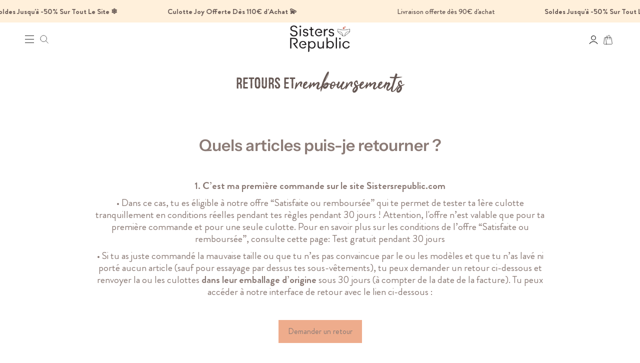

--- FILE ---
content_type: text/html; charset=utf-8
request_url: https://www.sistersrepublic.com/pages/livraison-et-retours
body_size: 79466
content:
<!doctype html>
<html class="no-js no-touch supports-no-cookies" lang="fr">
  <head><link rel="shortcut icon" href="//www.sistersrepublic.com/cdn/shop/files/favicon_sistersrepublic.png?crop=center&height=32&v=1687255839&width=32" type="image/png"><meta charset="UTF-8">
    <meta name="viewport" content="width=device-width, initial-scale=1.0">
    <meta name="theme-color" content="#fbf0d4">

    
      <meta name="robots" content="noindex, nofollow">
    
<div id="shopify-section-custom-seo" class="shopify-section"></div>
      <script type="text/javascript">
        (function (c, l, a, r, i, t, y) {
          c[a] =
            c[a] ||
            function () {
              (c[a].q = c[a].q || []).push(arguments);
            };
          t = l.createElement(r);
          t.async = 1;
          t.src = 'https://www.clarity.ms/tag/' + i;
          y = l.getElementsByTagName(r)[0];
          y.parentNode.insertBefore(t, y);
        })(window, document, 'clarity', 'script', 'n20z6mj0wk');
      </script>
    

    <!-- ======================= Broadcast Theme V3.1.0 ========================= -->

    <link rel="preconnect" href="https://cdn.shopify.com" crossorigin>
    <link rel="preconnect" href="https://fonts.shopify.com" crossorigin>
    <link rel="preconnect" href="https://monorail-edge.shopifysvc.com" crossorigin>

    <link href="//www.sistersrepublic.com/cdn/shop/t/447/assets/vendor.js?v=54255692255079777131757602701" as="script" rel="preload">
    <link href="//www.sistersrepublic.com/cdn/shop/t/447/assets/theme.dev.js?v=30888380677525449721766433574" as="script" rel="preload">
    <link href="//www.sistersrepublic.com/cdn/shop/t/447/assets/zerance.js?v=100685403192643915141757602707" as="script" rel="preload">
    <link href="//www.sistersrepublic.com/cdn/shop/t/447/assets/custom.js?v=55147738555355527281757602599" as="script" rel="preload">

    <!-- Title and description ================================================ -->

    <title>Échanges et Retours des Culottes de Règles</title>

    
      <meta name="description" content="Échanges et Retours des Culottes de Règles : Tu peux échanger ou d’obtenir le remboursement de tous les produits commandés sur le site www.sistersrepublic.com pendant les 30 jours suivants ton achat. Si toutefois il s’agit de ta première commande sur notre site, tu peux bénéficier d">
    

    <!-- /snippets/social-meta.liquid --><meta property="og:site_name" content="Sisters Republic FR">
<meta property="og:url" content="https://www.sistersrepublic.com/pages/livraison-et-retours">
<meta property="og:title" content="Échanges et Retours des Culottes de Règles">
<meta property="og:type" content="website">
<meta property="og:description" content="Échanges et Retours des Culottes de Règles : Tu peux échanger ou d’obtenir le remboursement de tous les produits commandés sur le site www.sistersrepublic.com pendant les 30 jours suivants ton achat. Si toutefois il s’agit de ta première commande sur notre site, tu peux bénéficier d">


<meta name="twitter:site" content="@">
<meta name="twitter:card" content="summary_large_image">
<meta name="twitter:title" content="Échanges et Retours des Culottes de Règles">
<meta name="twitter:description" content="Échanges et Retours des Culottes de Règles : Tu peux échanger ou d’obtenir le remboursement de tous les produits commandés sur le site www.sistersrepublic.com pendant les 30 jours suivants ton achat. Si toutefois il s’agit de ta première commande sur notre site, tu peux bénéficier d">


    <!-- CSS ================================================================== -->

    <link href="//www.sistersrepublic.com/cdn/shop/t/447/assets/font-settings.css?v=25247432071481236711761988884" rel="stylesheet" type="text/css" media="all" />

    
<style data-shopify>

:root {


---color-video-bg: #f2f2f2;


---color-bg: #ffffff;
---color-bg-secondary: #F7F7F7;
---color-bg-rgb: 255, 255, 255;

---color-text-dark: #3f2f2a;
---color-text: #645652;
---color-text-light: #938986;

/* === Title color ===*/
---title-color-1: #bf989c;
---title-color-2: #addd82;
---title-color-3: #9dabc1;
---title-color-4: #c6af49;
---title-color-5: #f3a123;
---title-color-6: #f03f9b;
---title-color-7: #065157;
---title-color-8: #40cac6;
---title-color-9: #e7add6;

/* === Opacity shades of grey ===*/
---color-a5:  rgba(100, 86, 82, 0.05);
---color-a10: rgba(100, 86, 82, 0.1);
---color-a15: rgba(100, 86, 82, 0.15);
---color-a20: rgba(100, 86, 82, 0.2);
---color-a25: rgba(100, 86, 82, 0.25);
---color-a30: rgba(100, 86, 82, 0.3);
---color-a35: rgba(100, 86, 82, 0.35);
---color-a40: rgba(100, 86, 82, 0.4);
---color-a45: rgba(100, 86, 82, 0.45);
---color-a50: rgba(100, 86, 82, 0.5);
---color-a55: rgba(100, 86, 82, 0.55);
---color-a60: rgba(100, 86, 82, 0.6);
---color-a65: rgba(100, 86, 82, 0.65);
---color-a70: rgba(100, 86, 82, 0.7);
---color-a75: rgba(100, 86, 82, 0.75);
---color-a80: rgba(100, 86, 82, 0.8);
---color-a85: rgba(100, 86, 82, 0.85);
---color-a90: rgba(100, 86, 82, 0.9);
---color-a95: rgba(100, 86, 82, 0.95);

---color-border: rgb(240, 240, 240);
---color-border-light: #f6f6f6;
---color-border-hairline: #f7f7f7;
---color-border-dark: #bdbdbd;/* === Bright color ===*/
---color-primary: #eeac8c;
---color-primary-hover: #eeac8c;
---color-primary-fade: rgba(238, 172, 140, 0.05);
---color-primary-fade-hover: rgba(238, 172, 140, 0.1);---color-primary-opposite: #ffffff;


/* === Secondary Color ===*/
---color-secondary: #fbf0d4;
---color-secondary-hover: #fada89;
---color-secondary-fade: rgba(251, 240, 212, 0.05);
---color-secondary-fade-hover: rgba(251, 240, 212, 0.1);---color-secondary-opposite: #000000;


/* === link Color ===*/
---color-link: #212121;
---color-link-hover: #bcb2a8;
---color-link-fade: rgba(33, 33, 33, 0.05);
---color-link-fade-hover: rgba(33, 33, 33, 0.1);---color-link-opposite: #ffffff;


/* === Product grid sale tags ===*/
---color-sale-bg: #eb9778;
---color-sale-text: #ffffff;---color-sale-text-secondary: #eb9778;

/* === Product grid badges ===*/
---color-badge-bg: #ffffff;
---color-badge-text: #212121;

/* === Helper colors for form error states ===*/
---color-error: var(---color-primary);
---color-error-bg: var(---color-primary-fade);



  ---radius: 0px;
  ---radius-sm: 0px;


---color-announcement-bg: #ffffff;
---color-announcement-text: #ab8c52;
---color-announcement-border: #e6ddcb;

---color-header-bg: #ffffff;
---color-header-link: #212121;
---color-header-link-hover: #eeac8c;

---color-menu-bg: #ffffff;
---color-menu-border: #ffffff;
---color-menu-link: #212121;
---color-menu-link-hover: #eeac8c;
---color-submenu-bg: #ffffff;
---color-submenu-link: #212121;
---color-submenu-link-hover: #eeac8c;
---color-menu-transparent: #ffffff;

---color-footer-bg: #eeab8c;
---color-footer-text: #423532;
---color-footer-link: #645652;
---color-footer-link-hover: #f0f0f0;
---color-footer-border: #ffffff;
---color-footer-shadow: #F6815E;

/* === Custom Cursor ===*/

--icon-zoom-in: url( "//www.sistersrepublic.com/cdn/shop/t/447/assets/icon-zoom-in.svg?v=126996651526054293301757602613" );
--icon-zoom-out: url( "//www.sistersrepublic.com/cdn/shop/t/447/assets/icon-zoom-out.svg?v=128675709041987423641757602614" );

/* === Typography ===*/
---product-grid-aspect-ratio: 90.0%;
---product-grid-size-piece: 9.0;


---font-weight-body: 400;
---font-weight-body-bold: 500;

---font-stack-body: "Brandon Grotesque", sans-serif;
---font-style-body: normal;
---font-adjust-body: 1.0;

---font-weight-heading: 600;
---font-weight-heading-bold: 700;

---font-stack-heading: "Instrument Sans", sans-serif;
---font-style-heading: normal;
---font-adjust-heading: 1.0;

---font-stack-nav: "Instrument Sans", sans-serif;
---font-style-nav: normal;
---font-adjust-nav: 1.0;

---font-weight-nav: 400;
---font-weight-nav-bold: 500;

---font-size-base: 1.0rem;
---font-size-base-percent: 1.0;

---ico-select: url("//www.sistersrepublic.com/cdn/shop/t/447/assets/ico-select.svg?v=115630813262522069291757602609");


/* === Parallax ===*/
---parallax-strength-min: 120.0%;
---parallax-strength-max: 130.0%;



}

</style>

<link href="//www.sistersrepublic.com/cdn/shop/t/447/assets/flickity.css?v=144271381986476839131757602605" rel="stylesheet" type="text/css" media="all" />
    <link href="//www.sistersrepublic.com/cdn/shop/t/447/assets/deployer.css?v=171848829615253796141757602600" rel="stylesheet" type="text/css" media="all" />
    <link href="//www.sistersrepublic.com/cdn/shop/t/447/assets/fonts.css?v=100200570721740684111757602608" rel="stylesheet" type="text/css" media="all" />
    <link href="//www.sistersrepublic.com/cdn/shop/t/447/assets/zerance.css?v=165614609339931201991757602706" rel="stylesheet" type="text/css" media="all" />
    <link href="//www.sistersrepublic.com/cdn/shop/t/447/assets/sidecart.css?v=59029646081869199291757602657" rel="stylesheet" type="text/css" media="all" />
    <link href="//www.sistersrepublic.com/cdn/shop/t/447/assets/custom.css?v=99395380281363229511757602598" rel="stylesheet" type="text/css" media="all" />
    <link href="//www.sistersrepublic.com/cdn/shop/t/447/assets/theme-unminify.css?v=13805972570116897111757879502" rel="stylesheet" type="text/css" media="all" />
    <link href="//www.sistersrepublic.com/cdn/shop/t/447/assets/ab-test.css?v=77166036540982394001757602563" rel="stylesheet" type="text/css" media="all" />

    

    <style>
      @font-face {
        font-family: 'Tahuu';
        src: url("//www.sistersrepublic.com/cdn/shop/files/https://cdn.shopify.com/s/files/1/0032/0061/4464/files/Tahuu.ttf?v=574946") format('[ttf]');
      }
    </style>

    <style>
          @font-face {
        font-family: "Tahu Original";
        src: url("//www.sistersrepublic.com/cdn/shop/files/https://cdn.shopify.com/s/files/1/0032/0061/4464/files/Tahu_25d7eaba-03b1-4ed1-a8e3-ff6fa9902735.woff2?v=1685955253&v=574946") format("WOFF2");
      }
    </style>

    <script>
      if (window.navigator.userAgent.indexOf('MSIE ') > 0 || window.navigator.userAgent.indexOf('Trident/') > 0) {
        document.documentElement.className = document.documentElement.className + ' ie';

        var scripts = document.getElementsByTagName('script')[0];
        var polyfill = document.createElement("script");
        polyfill.defer = true;
        polyfill.src = "//www.sistersrepublic.com/cdn/shop/t/447/assets/ie11.js?v=144489047535103983231757602615";

        scripts.parentNode.insertBefore(polyfill, scripts);
      } else {
        document.documentElement.className = document.documentElement.className.replace('no-js', 'js');
      }

      window.lazySizesConfig = window.lazySizesConfig || {};
      window.lazySizesConfig.preloadAfterLoad = true;

      
      

      

      

      let discountOffers = [];discountOffers.push([1000000, 0, '0%', '#D0B4B7']);let root = '/';
      if (root[root.length - 1] !== '/') {
        root = `${root}/`;
      }

      window.theme = {
        routes: {
          root: root,
          cart: '/cart',
          cart_add_url: '/cart/add',
          product_recommendations_url: '/recommendations/products',
          search_url: '/search',
        },
        shipping: {
          estimatedDeliveryDays: 3,
          freeShippingTreshold: 0,
        },
        assets: {
          photoswipe: '//www.sistersrepublic.com/cdn/shop/t/447/assets/photoswipe.js?v=12261563163868600691757602624',
          smoothscroll: '//www.sistersrepublic.com/cdn/shop/t/447/assets/smoothscroll.js?v=37906625415260927261757602658',
          swatches: '//www.sistersrepublic.com/cdn/shop/t/447/assets/swatches.json?v=140223261126306314001757602688',
          base: "//www.sistersrepublic.com/cdn/shop/t/447/assets/",
          no_image: "//www.sistersrepublic.com/cdn/shopifycloud/storefront/assets/no-image-2048-a2addb12_1024x.gif"
        },
        strings: {
          addToCart: "Ajouter au panier",
          addedToPack: "Ajouté ✔",
          freeShipping: "",
          soldOut: "M\u0026#39;avertir du retour en stock",
          from: "À partir de",
          preOrder: "Pré-commander",
          unavailable: "Non disponible",
          unitPrice: "Prix ​​unitaire",
          unitPriceSeparator: "par",
          resultsFor: "Résultats pour",
          noResultsFor: "OUPS aucun résultat ne correspond à ta recherche",
          shippingCalcSubmitButton: "Calculez les frais de livraison",
          shippingCalcSubmitButtonDisabled: "Calcul...",
          discountCode: "Code promo ?",
          selectValue: "Sélectionnez la valeur",
          oneColor: "couleur",
          otherColor: "couleurs",
          upsellAddToCart: "Ajouter",
          free: "Gratuit",
          shortDay: "j",
          shortHour: "h",
          shortMinute: "m",
          shortSecond: "s"
        },
        days: "dimanche, lundi, mardi, mercredi, jeudi, vendredi, samedi",
        months: "janvier, février, mars, avril, mai, juin, juillet, août, septembre, octobre, novembre, décembre",
        template: {
          preorder: "precommande",
        },
        customerLoggedIn: false,
        moneyWithCurrencyFormat: "{{amount}} €",
        moneyFormat: "{{amount}} €",
        cartDrawerEnabled:true,
        enableQuickAdd: false,
        swatchLabels: ["Couleur"],
        showFirstSwatch: false,
        discountOffers: discountOffers,
        transparentHeader: false,
        info: {
          name: 'broadcast'
        },
        version: '3.1.0'
      };
    </script>

    
      <script src="//www.sistersrepublic.com/cdn/shopifycloud/storefront/assets/themes_support/shopify_common-5f594365.js" defer="defer"></script>
    

    <!-- Theme Javascript ============================================================== -->

    <script src="//www.sistersrepublic.com/cdn/shop/t/447/assets/vendor.js?v=54255692255079777131757602701" defer="defer"></script>
    <script src="//www.sistersrepublic.com/cdn/shop/t/447/assets/zerance.js?v=100685403192643915141757602707" defer="defer"></script>
    <script src="//www.sistersrepublic.com/cdn/shop/t/447/assets/theme.dev.js?v=30888380677525449721766433574" defer="defer"></script>
    <script src="//www.sistersrepublic.com/cdn/shop/t/447/assets/custom.js?v=55147738555355527281757602599" defer="defer"></script>

    <!-- Custom assets - Lugus -->
    <link rel="stylesheet" href="//www.sistersrepublic.com/cdn/shop/t/447/assets/lugus-custom.css?v=141426907841545180041757602619">
    <script src="//www.sistersrepublic.com/cdn/shop/t/447/assets/lugus-custom.js?v=145599034574803521861757602620" defer></script>
    <script src="//www.sistersrepublic.com/cdn/shop/t/447/assets/global-cookie-handler.js?v=27303010715344810951757602609" defer></script>

    <script src='https://cdnjs.cloudflare.com/ajax/libs/jquery/3.6.0/jquery.min.js'></script>
 <script>window.performance && window.performance.mark && window.performance.mark('shopify.content_for_header.start');</script><meta name="google-site-verification" content="BO0rweUsK_Tgm7z_nM11emsRus_qe4yqQBXazKU--R4">
<meta name="facebook-domain-verification" content="qst61og71cu45tl98ui3cjqrdyeu4o">
<meta id="shopify-digital-wallet" name="shopify-digital-wallet" content="/3200614464/digital_wallets/dialog">
<meta name="shopify-checkout-api-token" content="21656a0f9158513b71e8262e5e1694dc">
<meta id="in-context-paypal-metadata" data-shop-id="3200614464" data-venmo-supported="false" data-environment="production" data-locale="fr_FR" data-paypal-v4="true" data-currency="EUR">
<script async="async" src="/checkouts/internal/preloads.js?locale=fr-FR"></script>
<script id="apple-pay-shop-capabilities" type="application/json">{"shopId":3200614464,"countryCode":"FR","currencyCode":"EUR","merchantCapabilities":["supports3DS"],"merchantId":"gid:\/\/shopify\/Shop\/3200614464","merchantName":"Sisters Republic FR","requiredBillingContactFields":["postalAddress","email","phone"],"requiredShippingContactFields":["postalAddress","email","phone"],"shippingType":"shipping","supportedNetworks":["visa","masterCard","amex"],"total":{"type":"pending","label":"Sisters Republic FR","amount":"1.00"},"shopifyPaymentsEnabled":false,"supportsSubscriptions":false}</script>
<script id="shopify-features" type="application/json">{"accessToken":"21656a0f9158513b71e8262e5e1694dc","betas":["rich-media-storefront-analytics"],"domain":"www.sistersrepublic.com","predictiveSearch":true,"shopId":3200614464,"locale":"fr"}</script>
<script>var Shopify = Shopify || {};
Shopify.shop = "superdays-co.myshopify.com";
Shopify.locale = "fr";
Shopify.currency = {"active":"EUR","rate":"1.0"};
Shopify.country = "FR";
Shopify.theme = {"name":"Sisters Republic - Production 22\/08\/2025 AB TEST","id":181250752893,"schema_name":"Broadcast","schema_version":"3.1.0","theme_store_id":null,"role":"main"};
Shopify.theme.handle = "null";
Shopify.theme.style = {"id":null,"handle":null};
Shopify.cdnHost = "www.sistersrepublic.com/cdn";
Shopify.routes = Shopify.routes || {};
Shopify.routes.root = "/";</script>
<script type="module">!function(o){(o.Shopify=o.Shopify||{}).modules=!0}(window);</script>
<script>!function(o){function n(){var o=[];function n(){o.push(Array.prototype.slice.apply(arguments))}return n.q=o,n}var t=o.Shopify=o.Shopify||{};t.loadFeatures=n(),t.autoloadFeatures=n()}(window);</script>
<script id="shop-js-analytics" type="application/json">{"pageType":"page"}</script>
<script defer="defer" async type="module" src="//www.sistersrepublic.com/cdn/shopifycloud/shop-js/modules/v2/client.init-shop-cart-sync_Lpn8ZOi5.fr.esm.js"></script>
<script defer="defer" async type="module" src="//www.sistersrepublic.com/cdn/shopifycloud/shop-js/modules/v2/chunk.common_X4Hu3kma.esm.js"></script>
<script defer="defer" async type="module" src="//www.sistersrepublic.com/cdn/shopifycloud/shop-js/modules/v2/chunk.modal_BV0V5IrV.esm.js"></script>
<script type="module">
  await import("//www.sistersrepublic.com/cdn/shopifycloud/shop-js/modules/v2/client.init-shop-cart-sync_Lpn8ZOi5.fr.esm.js");
await import("//www.sistersrepublic.com/cdn/shopifycloud/shop-js/modules/v2/chunk.common_X4Hu3kma.esm.js");
await import("//www.sistersrepublic.com/cdn/shopifycloud/shop-js/modules/v2/chunk.modal_BV0V5IrV.esm.js");

  window.Shopify.SignInWithShop?.initShopCartSync?.({"fedCMEnabled":true,"windoidEnabled":true});

</script>
<script>(function() {
  var isLoaded = false;
  function asyncLoad() {
    if (isLoaded) return;
    isLoaded = true;
    var urls = ["https:\/\/ecommplugins-scripts.trustpilot.com\/v2.1\/js\/header.min.js?settings=eyJrZXkiOiJXMUFEVWt1SUFUNWJQV293IiwicyI6InNrdSJ9\u0026v=2.5\u0026shop=superdays-co.myshopify.com","https:\/\/ecommplugins-trustboxsettings.trustpilot.com\/superdays-co.myshopify.com.js?settings=1662547741811\u0026shop=superdays-co.myshopify.com","https:\/\/widget.trustpilot.com\/bootstrap\/v5\/tp.widget.sync.bootstrap.min.js?shop=superdays-co.myshopify.com","\/\/cdn.shopify.com\/proxy\/00219cff8136d0b43fc7f2a442b8362d2f753293d958cb166cf34c948ef93161\/static.photoslurp.com\/widget\/v3\/loader.js?shop=superdays-co.myshopify.com\u0026sp-cache-control=cHVibGljLCBtYXgtYWdlPTkwMA","https:\/\/api.config-security.com\/first.js?host=superdays-co.myshopify.com\u0026plat=SHOPIFY\u0026shop=superdays-co.myshopify.com","https:\/\/app1.subscribfy.com\/js\/script.js?v=1745408836\u0026shop=superdays-co.myshopify.com","https:\/\/app-countdown-pro.carecart.io\/lib\/stockcountdown.js?shop=superdays-co.myshopify.com","https:\/\/storage.googleapis.com\/quanticfyscripts01\/quantag\/script.js?shop=superdays-co.myshopify.com","https:\/\/api.fastbundle.co\/scripts\/src.js?shop=superdays-co.myshopify.com","https:\/\/stack-discounts.merchantyard.com\/js\/integrations\/script.js?v=8682\u0026shop=superdays-co.myshopify.com","https:\/\/assets.loyoly.io\/public\/scripts\/referral.js?shop=superdays-co.myshopify.com","\/\/cdn.shopify.com\/proxy\/1471dc354e2857fae644bd377cbeae3f3457645f58a0a226cc7f15f0776dd56c\/web.baback.co\/internal\/v2\/shopify-embed?shop=superdays-co.myshopify.com\u0026sp-cache-control=cHVibGljLCBtYXgtYWdlPTkwMA"];
    for (var i = 0; i < urls.length; i++) {
      var s = document.createElement('script');
      s.type = 'text/javascript';
      s.async = true;
      s.src = urls[i];
      var x = document.getElementsByTagName('script')[0];
      x.parentNode.insertBefore(s, x);
    }
  };
  if(window.attachEvent) {
    window.attachEvent('onload', asyncLoad);
  } else {
    window.addEventListener('load', asyncLoad, false);
  }
})();</script>
<script id="__st">var __st={"a":3200614464,"offset":3600,"reqid":"bdc79c96-ee26-4598-8777-35fe0b13f8d3-1769820721","pageurl":"www.sistersrepublic.com\/pages\/livraison-et-retours","s":"pages-41095233600","u":"5a52c839af31","p":"page","rtyp":"page","rid":41095233600};</script>
<script>window.ShopifyPaypalV4VisibilityTracking = true;</script>
<script id="captcha-bootstrap">!function(){'use strict';const t='contact',e='account',n='new_comment',o=[[t,t],['blogs',n],['comments',n],[t,'customer']],c=[[e,'customer_login'],[e,'guest_login'],[e,'recover_customer_password'],[e,'create_customer']],r=t=>t.map((([t,e])=>`form[action*='/${t}']:not([data-nocaptcha='true']) input[name='form_type'][value='${e}']`)).join(','),a=t=>()=>t?[...document.querySelectorAll(t)].map((t=>t.form)):[];function s(){const t=[...o],e=r(t);return a(e)}const i='password',u='form_key',d=['recaptcha-v3-token','g-recaptcha-response','h-captcha-response',i],f=()=>{try{return window.sessionStorage}catch{return}},m='__shopify_v',_=t=>t.elements[u];function p(t,e,n=!1){try{const o=window.sessionStorage,c=JSON.parse(o.getItem(e)),{data:r}=function(t){const{data:e,action:n}=t;return t[m]||n?{data:e,action:n}:{data:t,action:n}}(c);for(const[e,n]of Object.entries(r))t.elements[e]&&(t.elements[e].value=n);n&&o.removeItem(e)}catch(o){console.error('form repopulation failed',{error:o})}}const l='form_type',E='cptcha';function T(t){t.dataset[E]=!0}const w=window,h=w.document,L='Shopify',v='ce_forms',y='captcha';let A=!1;((t,e)=>{const n=(g='f06e6c50-85a8-45c8-87d0-21a2b65856fe',I='https://cdn.shopify.com/shopifycloud/storefront-forms-hcaptcha/ce_storefront_forms_captcha_hcaptcha.v1.5.2.iife.js',D={infoText:'Protégé par hCaptcha',privacyText:'Confidentialité',termsText:'Conditions'},(t,e,n)=>{const o=w[L][v],c=o.bindForm;if(c)return c(t,g,e,D).then(n);var r;o.q.push([[t,g,e,D],n]),r=I,A||(h.body.append(Object.assign(h.createElement('script'),{id:'captcha-provider',async:!0,src:r})),A=!0)});var g,I,D;w[L]=w[L]||{},w[L][v]=w[L][v]||{},w[L][v].q=[],w[L][y]=w[L][y]||{},w[L][y].protect=function(t,e){n(t,void 0,e),T(t)},Object.freeze(w[L][y]),function(t,e,n,w,h,L){const[v,y,A,g]=function(t,e,n){const i=e?o:[],u=t?c:[],d=[...i,...u],f=r(d),m=r(i),_=r(d.filter((([t,e])=>n.includes(e))));return[a(f),a(m),a(_),s()]}(w,h,L),I=t=>{const e=t.target;return e instanceof HTMLFormElement?e:e&&e.form},D=t=>v().includes(t);t.addEventListener('submit',(t=>{const e=I(t);if(!e)return;const n=D(e)&&!e.dataset.hcaptchaBound&&!e.dataset.recaptchaBound,o=_(e),c=g().includes(e)&&(!o||!o.value);(n||c)&&t.preventDefault(),c&&!n&&(function(t){try{if(!f())return;!function(t){const e=f();if(!e)return;const n=_(t);if(!n)return;const o=n.value;o&&e.removeItem(o)}(t);const e=Array.from(Array(32),(()=>Math.random().toString(36)[2])).join('');!function(t,e){_(t)||t.append(Object.assign(document.createElement('input'),{type:'hidden',name:u})),t.elements[u].value=e}(t,e),function(t,e){const n=f();if(!n)return;const o=[...t.querySelectorAll(`input[type='${i}']`)].map((({name:t})=>t)),c=[...d,...o],r={};for(const[a,s]of new FormData(t).entries())c.includes(a)||(r[a]=s);n.setItem(e,JSON.stringify({[m]:1,action:t.action,data:r}))}(t,e)}catch(e){console.error('failed to persist form',e)}}(e),e.submit())}));const S=(t,e)=>{t&&!t.dataset[E]&&(n(t,e.some((e=>e===t))),T(t))};for(const o of['focusin','change'])t.addEventListener(o,(t=>{const e=I(t);D(e)&&S(e,y())}));const B=e.get('form_key'),M=e.get(l),P=B&&M;t.addEventListener('DOMContentLoaded',(()=>{const t=y();if(P)for(const e of t)e.elements[l].value===M&&p(e,B);[...new Set([...A(),...v().filter((t=>'true'===t.dataset.shopifyCaptcha))])].forEach((e=>S(e,t)))}))}(h,new URLSearchParams(w.location.search),n,t,e,['guest_login'])})(!0,!0)}();</script>
<script integrity="sha256-4kQ18oKyAcykRKYeNunJcIwy7WH5gtpwJnB7kiuLZ1E=" data-source-attribution="shopify.loadfeatures" defer="defer" src="//www.sistersrepublic.com/cdn/shopifycloud/storefront/assets/storefront/load_feature-a0a9edcb.js" crossorigin="anonymous"></script>
<script data-source-attribution="shopify.dynamic_checkout.dynamic.init">var Shopify=Shopify||{};Shopify.PaymentButton=Shopify.PaymentButton||{isStorefrontPortableWallets:!0,init:function(){window.Shopify.PaymentButton.init=function(){};var t=document.createElement("script");t.src="https://www.sistersrepublic.com/cdn/shopifycloud/portable-wallets/latest/portable-wallets.fr.js",t.type="module",document.head.appendChild(t)}};
</script>
<script data-source-attribution="shopify.dynamic_checkout.buyer_consent">
  function portableWalletsHideBuyerConsent(e){var t=document.getElementById("shopify-buyer-consent"),n=document.getElementById("shopify-subscription-policy-button");t&&n&&(t.classList.add("hidden"),t.setAttribute("aria-hidden","true"),n.removeEventListener("click",e))}function portableWalletsShowBuyerConsent(e){var t=document.getElementById("shopify-buyer-consent"),n=document.getElementById("shopify-subscription-policy-button");t&&n&&(t.classList.remove("hidden"),t.removeAttribute("aria-hidden"),n.addEventListener("click",e))}window.Shopify?.PaymentButton&&(window.Shopify.PaymentButton.hideBuyerConsent=portableWalletsHideBuyerConsent,window.Shopify.PaymentButton.showBuyerConsent=portableWalletsShowBuyerConsent);
</script>
<script data-source-attribution="shopify.dynamic_checkout.cart.bootstrap">document.addEventListener("DOMContentLoaded",(function(){function t(){return document.querySelector("shopify-accelerated-checkout-cart, shopify-accelerated-checkout")}if(t())Shopify.PaymentButton.init();else{new MutationObserver((function(e,n){t()&&(Shopify.PaymentButton.init(),n.disconnect())})).observe(document.body,{childList:!0,subtree:!0})}}));
</script>
<link id="shopify-accelerated-checkout-styles" rel="stylesheet" media="screen" href="https://www.sistersrepublic.com/cdn/shopifycloud/portable-wallets/latest/accelerated-checkout-backwards-compat.css" crossorigin="anonymous">
<style id="shopify-accelerated-checkout-cart">
        #shopify-buyer-consent {
  margin-top: 1em;
  display: inline-block;
  width: 100%;
}

#shopify-buyer-consent.hidden {
  display: none;
}

#shopify-subscription-policy-button {
  background: none;
  border: none;
  padding: 0;
  text-decoration: underline;
  font-size: inherit;
  cursor: pointer;
}

#shopify-subscription-policy-button::before {
  box-shadow: none;
}

      </style>

<script>window.performance && window.performance.mark && window.performance.mark('shopify.content_for_header.end');</script>

    

    

    <!-- Shopify app scripts =========================================================== -->

    
    <script data-obct type="text/javascript">
      /** DO NOT MODIFY THIS CODE**/
      !(function (_window, _document) {
        var OB_ADV_ID = '006273f3b5a30d0d02517a62adbbf52153';
        if (_window.obApi) {
          var toArray = function (object) {
            return Object.prototype.toString.call(object) === '[object Array]' ? object : [object];
          };
          _window.obApi.marketerId = toArray(_window.obApi.marketerId).concat(toArray(OB_ADV_ID));
          return;
        }
        var api = (_window.obApi = function () {
          api.dispatch ? api.dispatch.apply(api, arguments) : api.queue.push(arguments);
        });
        api.version = '1.1';
        api.loaded = true;
        api.marketerId = OB_ADV_ID;
        api.queue = [];
        var tag = _document.createElement('script');
        tag.async = true;
        tag.src = '//amplify.outbrain.com/cp/obtp.js';
        tag.type = 'text/javascript';
        var script = _document.getElementsByTagName('script')[0];
        script.parentNode.insertBefore(tag, script);
      })(window, document);
      obApi('track', 'PAGE_VIEW');
    </script><script src="https://checkout-button-shopify.vercel.app/just-pay-button.js" type="module"></script>
<link href="https://checkout-button-shopify.vercel.app/styles.css" rel="stylesheet" crossorigin>

<style>
  #just-frame-payment {
    z-index: 9999999999;
  }
</style>

<script>
  
</script>

<!-- <script>
  window.JUST_FETCH_DISCOUNT_V2 = () => {
    return Array.from(document.querySelectorAll('.stack-discounts-tag-text')).map((el) => el.textContent);
  };
</script>

<script defer>
  window.JUST_FETCH_DISCOUNT = async (source) => {
    try {
      document
        .querySelector('body')
        .insertAdjacentHTML('afterbegin', '<div class="just-loader"><div class="lds-ripple"><div></div><div></div></div></div>');
      const cartJSON = await getCartJSON();

      var urlRoot = window.Shopify && Shopify.routes ? Shopify.routes.root : '/',
        country = Shopify && Shopify.country ? Shopify.country : '',
        cartTokenURL =
          Shopify && Shopify.currency && 1 == Shopify.currency.rate
            ? urlRoot + 'cart/?view=discountyard'
            : urlRoot + 'cart/?view=discountyard&currency=' + StackDiscounts.originalShopCurrency + '&country=' + country;

      const hash = await fetch(cartTokenURL, {
        method: 'GET',
        credentials: 'same-origin',
      }).then((response) => {
        return response.text();
      });

      const invoicesUrl = await fetch(`https://stack-discounts.merchantyard.com/api/shopify/coupons/validate`, {
        body: JSON.stringify({
          additional_attributes: window.StackDiscounts.additionalAttributes,
          cart: cartJSON,
          checkout_page: window.Shopify && Shopify.Checkout ? 1 : 0,
          coupons: window.StackDiscounts.coupons,
          cid: (window.__st ? window.__st.cid : '') || '',
          d: window.sd_d || 0,
          hash: hash,
          n: window.sd_n || '',
          product_options: window.sd_product || [],
          sharable_code: window.disableSharableCode
            ? null
            : StackDiscounts.getCookie('discount_code') || StackDiscounts.getQuery('discount') || null,
          sharable_discounts: StackDiscounts.getCookie('sharable_discounts'),
          shopify_currency: window.Shopify ? window.Shopify.currency : null,
          country_code: Shopify ? Shopify.country : '',
          store_domain: window.SHOPIFY_STORE_DOMAIN
            ? window.SHOPIFY_STORE_DOMAIN
            : Shopify && Shopify.shop
            ? Shopify.shop
            : Shopify && Shopify.Checkout
            ? Shopify.Checkout.apiHost
            : '',
        }),
        method: 'POST',
        mode: 'cors',
        credentials: 'omit',
        headers: {
          'Content-Type': 'application/json',
        },
      }).then((el) => el.json());

      const urls = invoicesUrl.checkout_url.split('/');
      const key = urls[urls.length - 1];

      const { code, note_attributes } = await fetch('https://q00as14ce8.execute-api.eu-west-3.amazonaws.com/discount', {
        method: 'POST',
        headers: {
          authority: 'q00as14ce8.execute-api.eu-west-3.amazonaws.com',
          'Content-Type': 'application/json',
        },
        body: JSON.stringify({
          invoiceKey: key,
          shopId: '013bc306-3d78-4c20-b9f8-f5213ead68f7',
        }),
      })
        .then((response) => response.json())
        .catch((err) => console.error(err));

      document.querySelector('.just-loader').remove();
      return code;
    } catch (e) {
      document.querySelector('.just-loader').remove();

      return '';
    }
  };
</script>
 -->
<style>
  .just-loader {
    display: flex;
    align-items: center;
    justify-content: center;
    width: 100vw;
    height: 100vh;
    position: fixed;
    z-index: 9999;
    background-color: #53535380;
  }
  .lds-ripple {
    display: inline-block;
    position: relative;
    width: 80px;
    height: 80px;
  }
  .lds-ripple div {
    position: absolute;
    border: 4px solid #fff;
    opacity: 1;
    border-radius: 50%;
    animation: lds-ripple 1s cubic-bezier(0, 0.2, 0.8, 1) infinite;
  }
  .lds-ripple div:nth-child(2) {
    animation-delay: -0.5s;
  }
  @keyframes lds-ripple {
    0% {
      top: 36px;
      left: 36px;
      width: 0;
      height: 0;
      opacity: 0;
    }
    4.9% {
      top: 36px;
      left: 36px;
      width: 0;
      height: 0;
      opacity: 0;
    }
    5% {
      top: 36px;
      left: 36px;
      width: 0;
      height: 0;
      opacity: 1;
    }
    100% {
      top: 0px;
      left: 0px;
      width: 72px;
      height: 72px;
      opacity: 0;
    }
  }
</style>

<script>
  function GET_JUST_PRICES() {
    const chckButton =
      document.querySelector('.z-btn.btn__one.product__submit__add') ?? document.querySelector('.btn.product__submit__add');
    if (!chckButton) {
      return {
        originalAmount: '0.00',
        amount: '0.00',
      };
    }
    const prices = chckButton.innerText.split(' ').reduce((acc, item) => {
      const price = parseFloat(item.replace('€', '').replace('\n', ''));
      if (!isNaN(price)) {
        acc.push(price);
      }
      return acc;
    }, []);
    const pricesArray = prices.sort((a, b) => a - b);
    const amount = pricesArray[0] !== undefined ? pricesArray[0].toString() : '0.00';
    const originalAmount = pricesArray.length > 1 ? pricesArray[1].toString() : '0.00';
    return {
      originalAmount: originalAmount,
      amount: amount,
    };
  }

  async function updatePaymentButton() {
    const subscriptionRadio = document.querySelector('.product__submit__add');
    const productForm = document.querySelector('[source="customV2"]');
    let productAttributes = null;
    if (productForm !== null) {
      productAttributes = productForm.getAttribute('product_handle');
    }

    async function updatePaymentButtonDisplay() {
      const productPrices = GET_JUST_PRICES();
      productForm.originalAmount = productPrices.originalAmount;
      productForm.amount = productPrices.amount;
      if (
        (subscriptionRadio !== null && subscriptionRadio.innerText.includes('AVERTIR')) ||
        (productAttributes !== null && productAttributes === 'pack-culotte-degrafable-mia-gris')
      ) {
        // Hide the payment button when "Option Subscription" is selected
        if (productForm !== null) productForm.style.display = 'none';
      } else {
        // Show the payment button for other options
        if (productForm !== null) productForm.style.display = 'flex';
      }
    }

    if (productForm) {
      await updatePaymentButtonDisplay(); // Call the async function
    }
  }

  setInterval(() => {
    updatePaymentButton();
  }, 500);
</script>

<script>
  setTimeout(async () => {
    const cartJustButton = document.querySelector('[source="cart"]');
    const cartItems = await getCartJSON();

    function updatePaymentCartButtonDisplay() {
      if (cartItems.items.some((item) => item.handle === 'pack-culotte-degrafable-mia-gris')) {
        // Hide the payment button when "Option Subscription" is selected
        if (cartJustButton !== null) cartJustButton.style.display = 'none';
      } else {
        // Show the payment button for other options
        if (cartJustButton !== null) cartJustButton.style.display = 'flex';
      }
    }

    updatePaymentCartButtonDisplay(); // Initial setup
  }, 500);
</script>
<script>
      let redirectionTest;
    </script>

      <script>
        window._template = {
            directory: "",
            name: "page",
            suffix: "retours-et-remboursements"
        }
        window.Shopify = window.Shopify || {theme: {id: 181250752893, role: 'main' } };
      </script> 

      
    


    <script type="text/javascript">(function(){(function(e,r){var t=document.createElement("link");t.rel="preconnect";t.as="script";var n=document.createElement("link");n.rel="dns-prefetch";n.as="script";var i=document.createElement("script");i.id="spcloader";i.type="text/javascript";i["async"]=true;i.charset="utf-8";var o="https://sdk.privacy-center.org/"+e+"/loader.js?target_type=notice&target="+r;if(window.didomiConfig&&window.didomiConfig.user){var a=window.didomiConfig.user;var c=a.country;var d=a.region;if(c){o=o+"&country="+c;if(d){o=o+"&region="+d}}}t.href="https://sdk.privacy-center.org/";n.href="https://sdk.privacy-center.org/";i.src=o;var s=document.getElementsByTagName("script")[0];s.parentNode.insertBefore(t,s);s.parentNode.insertBefore(n,s);s.parentNode.insertBefore(i,s)})("af07b355-69da-4717-b763-14b47a0c79c7","ETfJ6EyZ")})();</script>
  
    <script type="text/javascript">
      fetch('/cart/update.js', {
        method: 'POST',
        headers: {
          'Content-Type': 'application/json',
        },
        body: JSON.stringify({
          attributes: {
            "theme": 'version_b'
          }
        })
      });
    </script>
  <!-- BEGIN app block: shopify://apps/sitemap-noindex-pro-seo/blocks/app-embed/4d815e2c-5af0-46ba-8301-d0f9cf660031 -->
<!-- END app block --><!-- BEGIN app block: shopify://apps/judge-me-reviews/blocks/judgeme_core/61ccd3b1-a9f2-4160-9fe9-4fec8413e5d8 --><!-- Start of Judge.me Core -->






<link rel="dns-prefetch" href="https://cdnwidget.judge.me">
<link rel="dns-prefetch" href="https://cdn.judge.me">
<link rel="dns-prefetch" href="https://cdn1.judge.me">
<link rel="dns-prefetch" href="https://api.judge.me">

<script data-cfasync='false' class='jdgm-settings-script'>window.jdgmSettings={"pagination":5,"disable_web_reviews":false,"badge_no_review_text":"Aucun avis","badge_n_reviews_text":"{{ n }} avis","badge_star_color":"#EBBF20","hide_badge_preview_if_no_reviews":true,"badge_hide_text":false,"enforce_center_preview_badge":false,"widget_title":"Avis Clients","widget_open_form_text":"Écrire un avis","widget_close_form_text":"Annuler l'avis","widget_refresh_page_text":"Actualiser la page","widget_summary_text":"Basé sur {{ number_of_reviews }} avis","widget_no_review_text":"Soyez le premier à écrire un avis","widget_name_field_text":"Nom d'affichage","widget_verified_name_field_text":"Nom vérifié (public)","widget_name_placeholder_text":"Nom d'affichage","widget_required_field_error_text":"Ce champ est obligatoire.","widget_email_field_text":"Adresse email","widget_verified_email_field_text":"Email vérifié (privé, ne peut pas être modifié)","widget_email_placeholder_text":"Votre adresse email","widget_email_field_error_text":"Veuillez entrer une adresse email valide.","widget_rating_field_text":"Évaluation","widget_review_title_field_text":"Titre de l'avis","widget_review_title_placeholder_text":"Donnez un titre à votre avis","widget_review_body_field_text":"Contenu de l'avis","widget_review_body_placeholder_text":"Commencez à écrire ici...","widget_pictures_field_text":"Photo/Vidéo (facultatif)","widget_submit_review_text":"Soumettre l'avis","widget_submit_verified_review_text":"Soumettre un avis vérifié","widget_submit_success_msg_with_auto_publish":"Merci ! Veuillez actualiser la page dans quelques instants pour voir votre avis. Vous pouvez supprimer ou modifier votre avis en vous connectant à \u003ca href='https://judge.me/login' target='_blank' rel='nofollow noopener'\u003eJudge.me\u003c/a\u003e","widget_submit_success_msg_no_auto_publish":"Merci ! Votre avis sera publié dès qu'il sera approuvé par l'administrateur de la boutique. Vous pouvez supprimer ou modifier votre avis en vous connectant à \u003ca href='https://judge.me/login' target='_blank' rel='nofollow noopener'\u003eJudge.me\u003c/a\u003e","widget_show_default_reviews_out_of_total_text":"Affichage de {{ n_reviews_shown }} sur {{ n_reviews }} avis.","widget_show_all_link_text":"Tout afficher","widget_show_less_link_text":"Afficher moins","widget_author_said_text":"{{ reviewer_name }} a dit :","widget_days_text":"il y a {{ n }} jour/jours","widget_weeks_text":"il y a {{ n }} semaine/semaines","widget_months_text":"il y a {{ n }} mois","widget_years_text":"il y a {{ n }} an/ans","widget_yesterday_text":"Hier","widget_today_text":"Aujourd'hui","widget_replied_text":"\u003e\u003e {{ shop_name }} a répondu :","widget_read_more_text":"Lire plus","widget_reviewer_name_as_initial":"last_initial","widget_rating_filter_color":"#EEAB8C","widget_rating_filter_see_all_text":"Voir tous les avis","widget_sorting_most_recent_text":"Plus récents","widget_sorting_highest_rating_text":"Meilleures notes","widget_sorting_lowest_rating_text":"Notes les plus basses","widget_sorting_with_pictures_text":"Uniquement les photos","widget_sorting_most_helpful_text":"Plus utiles","widget_open_question_form_text":"Poser une question","widget_reviews_subtab_text":"Avis","widget_questions_subtab_text":"Questions","widget_question_label_text":"Question","widget_answer_label_text":"Réponse","widget_question_placeholder_text":"Écrivez votre question ici","widget_submit_question_text":"Soumettre la question","widget_question_submit_success_text":"Merci pour votre question ! Nous vous notifierons dès qu'elle aura une réponse.","widget_star_color":"#EBBF20","verified_badge_text":"Vérifié","verified_badge_bg_color":"#EEAB8C","verified_badge_text_color":"","verified_badge_placement":"left-of-reviewer-name","widget_review_max_height":"","widget_hide_border":false,"widget_social_share":false,"widget_thumb":true,"widget_review_location_show":false,"widget_location_format":"","all_reviews_include_out_of_store_products":true,"all_reviews_out_of_store_text":"(hors boutique)","all_reviews_pagination":100,"all_reviews_product_name_prefix_text":"à propos de","enable_review_pictures":true,"enable_question_anwser":false,"widget_theme":"align","review_date_format":"dd/mm/yyyy","default_sort_method":"highest-rating","widget_product_reviews_subtab_text":"Avis Produits","widget_shop_reviews_subtab_text":"Avis Boutique","widget_other_products_reviews_text":"Avis pour d'autres produits","widget_store_reviews_subtab_text":"Avis de la boutique","widget_no_store_reviews_text":"Cette boutique n'a pas encore reçu d'avis","widget_web_restriction_product_reviews_text":"Ce produit n'a pas encore reçu d'avis","widget_no_items_text":"Aucun élément trouvé","widget_show_more_text":"Afficher plus","widget_write_a_store_review_text":"Écrire un avis sur la boutique","widget_other_languages_heading":"Avis dans d'autres langues","widget_translate_review_text":"Traduire l'avis en {{ language }}","widget_translating_review_text":"Traduction en cours...","widget_show_original_translation_text":"Afficher l'original ({{ language }})","widget_translate_review_failed_text":"Impossible de traduire cet avis.","widget_translate_review_retry_text":"Réessayer","widget_translate_review_try_again_later_text":"Réessayez plus tard","show_product_url_for_grouped_product":false,"widget_sorting_pictures_first_text":"Photos en premier","show_pictures_on_all_rev_page_mobile":true,"show_pictures_on_all_rev_page_desktop":true,"floating_tab_hide_mobile_install_preference":false,"floating_tab_button_name":"★ Avis","floating_tab_title":"Laissons nos clients parler pour nous","floating_tab_button_color":"","floating_tab_button_background_color":"","floating_tab_url":"","floating_tab_url_enabled":false,"floating_tab_tab_style":"text","all_reviews_text_badge_text":"Les clients nous notent {{ shop.metafields.judgeme.all_reviews_rating | round: 1 }}/5 basé sur {{ shop.metafields.judgeme.all_reviews_count }} avis.","all_reviews_text_badge_text_branded_style":"{{ shop.metafields.judgeme.all_reviews_rating | round: 1 }} sur 5 étoiles basé sur {{ shop.metafields.judgeme.all_reviews_count }} avis","is_all_reviews_text_badge_a_link":false,"show_stars_for_all_reviews_text_badge":false,"all_reviews_text_badge_url":"","all_reviews_text_style":"branded","all_reviews_text_color_style":"judgeme_brand_color","all_reviews_text_color":"#108474","all_reviews_text_show_jm_brand":false,"featured_carousel_show_header":false,"featured_carousel_title":"Laissons nos clients parler pour nous","testimonials_carousel_title":"Les clients nous disent","videos_carousel_title":"Histoire de clients réels","cards_carousel_title":"Les clients nous disent","featured_carousel_count_text":"sur {{ n }} avis","featured_carousel_add_link_to_all_reviews_page":false,"featured_carousel_url":"","featured_carousel_show_images":true,"featured_carousel_autoslide_interval":5,"featured_carousel_arrows_on_the_sides":false,"featured_carousel_height":250,"featured_carousel_width":80,"featured_carousel_image_size":0,"featured_carousel_image_height":250,"featured_carousel_arrow_color":"#eeeeee","verified_count_badge_style":"branded","verified_count_badge_orientation":"horizontal","verified_count_badge_color_style":"judgeme_brand_color","verified_count_badge_color":"#108474","is_verified_count_badge_a_link":false,"verified_count_badge_url":"","verified_count_badge_show_jm_brand":true,"widget_rating_preset_default":5,"widget_first_sub_tab":"product-reviews","widget_show_histogram":true,"widget_histogram_use_custom_color":true,"widget_pagination_use_custom_color":true,"widget_star_use_custom_color":false,"widget_verified_badge_use_custom_color":false,"widget_write_review_use_custom_color":false,"picture_reminder_submit_button":"Upload Pictures","enable_review_videos":false,"mute_video_by_default":false,"widget_sorting_videos_first_text":"Vidéos en premier","widget_review_pending_text":"En attente","featured_carousel_items_for_large_screen":3,"social_share_options_order":"Facebook,Twitter","remove_microdata_snippet":true,"disable_json_ld":false,"enable_json_ld_products":false,"preview_badge_show_question_text":false,"preview_badge_no_question_text":"Aucune question","preview_badge_n_question_text":"{{ number_of_questions }} question/questions","qa_badge_show_icon":false,"qa_badge_position":"same-row","remove_judgeme_branding":true,"widget_add_search_bar":false,"widget_search_bar_placeholder":"Recherche","widget_sorting_verified_only_text":"Vérifiés uniquement","featured_carousel_theme":"card","featured_carousel_show_rating":true,"featured_carousel_show_title":true,"featured_carousel_show_body":true,"featured_carousel_show_date":false,"featured_carousel_show_reviewer":true,"featured_carousel_show_product":false,"featured_carousel_header_background_color":"#108474","featured_carousel_header_text_color":"#ffffff","featured_carousel_name_product_separator":"reviewed","featured_carousel_full_star_background":"#F271B2","featured_carousel_empty_star_background":"#dadada","featured_carousel_vertical_theme_background":"#f9fafb","featured_carousel_verified_badge_enable":true,"featured_carousel_verified_badge_color":"#108474","featured_carousel_border_style":"round","featured_carousel_review_line_length_limit":3,"featured_carousel_more_reviews_button_text":"Lire plus d'avis","featured_carousel_view_product_button_text":"Voir le produit","all_reviews_page_load_reviews_on":"scroll","all_reviews_page_load_more_text":"Charger plus d'avis","disable_fb_tab_reviews":false,"enable_ajax_cdn_cache":false,"widget_advanced_speed_features":5,"widget_public_name_text":"affiché publiquement comme","default_reviewer_name":"John Smith","default_reviewer_name_has_non_latin":true,"widget_reviewer_anonymous":"Anonyme","medals_widget_title":"Médailles d'avis Judge.me","medals_widget_background_color":"#f9fafb","medals_widget_position":"footer_all_pages","medals_widget_border_color":"#f9fafb","medals_widget_verified_text_position":"left","medals_widget_use_monochromatic_version":false,"medals_widget_elements_color":"#108474","show_reviewer_avatar":true,"widget_invalid_yt_video_url_error_text":"Pas une URL de vidéo YouTube","widget_max_length_field_error_text":"Veuillez ne pas dépasser {0} caractères.","widget_show_country_flag":false,"widget_show_collected_via_shop_app":true,"widget_verified_by_shop_badge_style":"light","widget_verified_by_shop_text":"Vérifié par la boutique","widget_show_photo_gallery":false,"widget_load_with_code_splitting":true,"widget_ugc_install_preference":false,"widget_ugc_title":"Fait par nous, partagé par vous","widget_ugc_subtitle":"Taguez-nous pour voir votre photo mise en avant sur notre page","widget_ugc_arrows_color":"#ffffff","widget_ugc_primary_button_text":"Acheter maintenant","widget_ugc_primary_button_background_color":"#108474","widget_ugc_primary_button_text_color":"#ffffff","widget_ugc_primary_button_border_width":"0","widget_ugc_primary_button_border_style":"none","widget_ugc_primary_button_border_color":"#108474","widget_ugc_primary_button_border_radius":"25","widget_ugc_secondary_button_text":"Charger plus","widget_ugc_secondary_button_background_color":"#ffffff","widget_ugc_secondary_button_text_color":"#108474","widget_ugc_secondary_button_border_width":"2","widget_ugc_secondary_button_border_style":"solid","widget_ugc_secondary_button_border_color":"#108474","widget_ugc_secondary_button_border_radius":"25","widget_ugc_reviews_button_text":"Voir les avis","widget_ugc_reviews_button_background_color":"#ffffff","widget_ugc_reviews_button_text_color":"#108474","widget_ugc_reviews_button_border_width":"2","widget_ugc_reviews_button_border_style":"solid","widget_ugc_reviews_button_border_color":"#108474","widget_ugc_reviews_button_border_radius":"25","widget_ugc_reviews_button_link_to":"judgeme-reviews-page","widget_ugc_show_post_date":true,"widget_ugc_max_width":"800","widget_rating_metafield_value_type":true,"widget_primary_color":"#EEAB8C","widget_enable_secondary_color":true,"widget_secondary_color":"#FAF8F7","widget_summary_average_rating_text":"{{ average_rating }} sur 5","widget_media_grid_title":"Photos \u0026 vidéos clients","widget_media_grid_see_more_text":"Voir plus","widget_round_style":true,"widget_show_product_medals":true,"widget_verified_by_judgeme_text":"Vérifié par Judge.me","widget_show_store_medals":true,"widget_verified_by_judgeme_text_in_store_medals":"Vérifié par Judge.me","widget_media_field_exceed_quantity_message":"Désolé, nous ne pouvons accepter que {{ max_media }} pour un avis.","widget_media_field_exceed_limit_message":"{{ file_name }} est trop volumineux, veuillez sélectionner un {{ media_type }} de moins de {{ size_limit }}MB.","widget_review_submitted_text":"Avis soumis !","widget_question_submitted_text":"Question soumise !","widget_close_form_text_question":"Annuler","widget_write_your_answer_here_text":"Écrivez votre réponse ici","widget_enabled_branded_link":true,"widget_show_collected_by_judgeme":false,"widget_reviewer_name_color":"#000000","widget_write_review_text_color":"","widget_write_review_bg_color":"#000000","widget_collected_by_judgeme_text":"collecté par Judge.me","widget_pagination_type":"standard","widget_load_more_text":"Charger plus","widget_load_more_color":"#000000","widget_full_review_text":"Avis complet","widget_read_more_reviews_text":"Lire plus d'avis","widget_read_questions_text":"Lire les questions","widget_questions_and_answers_text":"Questions \u0026 Réponses","widget_verified_by_text":"Vérifié par","widget_verified_text":"Vérifié","widget_number_of_reviews_text":"{{ number_of_reviews }} avis","widget_back_button_text":"Retour","widget_next_button_text":"Suivant","widget_custom_forms_filter_button":"Filtres","custom_forms_style":"horizontal","widget_show_review_information":false,"how_reviews_are_collected":"Comment les avis sont-ils collectés ?","widget_show_review_keywords":false,"widget_gdpr_statement":"Comment nous utilisons vos données : Nous vous contacterons uniquement à propos de l'avis que vous avez laissé, et seulement si nécessaire. En soumettant votre avis, vous acceptez les \u003ca href='https://judge.me/terms' target='_blank' rel='nofollow noopener'\u003econditions\u003c/a\u003e, la \u003ca href='https://judge.me/privacy' target='_blank' rel='nofollow noopener'\u003epolitique de confidentialité\u003c/a\u003e et les \u003ca href='https://judge.me/content-policy' target='_blank' rel='nofollow noopener'\u003epolitiques de contenu\u003c/a\u003e de Judge.me.","widget_multilingual_sorting_enabled":false,"widget_translate_review_content_enabled":false,"widget_translate_review_content_method":"manual","popup_widget_review_selection":"automatically_with_pictures","popup_widget_round_border_style":true,"popup_widget_show_title":true,"popup_widget_show_body":true,"popup_widget_show_reviewer":false,"popup_widget_show_product":true,"popup_widget_show_pictures":true,"popup_widget_use_review_picture":true,"popup_widget_show_on_home_page":true,"popup_widget_show_on_product_page":true,"popup_widget_show_on_collection_page":true,"popup_widget_show_on_cart_page":true,"popup_widget_position":"bottom_left","popup_widget_first_review_delay":5,"popup_widget_duration":5,"popup_widget_interval":5,"popup_widget_review_count":5,"popup_widget_hide_on_mobile":true,"review_snippet_widget_round_border_style":true,"review_snippet_widget_card_color":"#FFFFFF","review_snippet_widget_slider_arrows_background_color":"#FFFFFF","review_snippet_widget_slider_arrows_color":"#000000","review_snippet_widget_star_color":"#108474","show_product_variant":false,"all_reviews_product_variant_label_text":"Variante : ","widget_show_verified_branding":false,"widget_ai_summary_title":"Les clients disent","widget_ai_summary_disclaimer":"Résumé des avis généré par IA basé sur les avis clients récents","widget_show_ai_summary":false,"widget_show_ai_summary_bg":false,"widget_show_review_title_input":true,"redirect_reviewers_invited_via_email":"external_form","request_store_review_after_product_review":false,"request_review_other_products_in_order":false,"review_form_color_scheme":"default","review_form_corner_style":"square","review_form_star_color":{},"review_form_text_color":"#333333","review_form_background_color":"#ffffff","review_form_field_background_color":"#fafafa","review_form_button_color":{},"review_form_button_text_color":"#ffffff","review_form_modal_overlay_color":"#000000","review_content_screen_title_text":"Comment évalueriez-vous ce produit ?","review_content_introduction_text":"Nous serions ravis que vous partagiez un peu votre expérience.","store_review_form_title_text":"Comment évalueriez-vous cette boutique ?","store_review_form_introduction_text":"Nous serions ravis que vous partagiez un peu votre expérience.","show_review_guidance_text":true,"one_star_review_guidance_text":"Mauvais","five_star_review_guidance_text":"Excellent","customer_information_screen_title_text":"À propos de vous","customer_information_introduction_text":"Veuillez nous en dire plus sur vous.","custom_questions_screen_title_text":"Votre expérience en détail","custom_questions_introduction_text":"Voici quelques questions pour nous aider à mieux comprendre votre expérience.","review_submitted_screen_title_text":"Merci pour votre avis !","review_submitted_screen_thank_you_text":"Nous le traitons et il apparaîtra bientôt dans la boutique.","review_submitted_screen_email_verification_text":"Veuillez confirmer votre email en cliquant sur le lien que nous venons de vous envoyer. Cela nous aide à maintenir des avis authentiques.","review_submitted_request_store_review_text":"Aimeriez-vous partager votre expérience d'achat avec nous ?","review_submitted_review_other_products_text":"Aimeriez-vous évaluer ces produits ?","store_review_screen_title_text":"Voulez-vous partager votre expérience de shopping avec nous ?","store_review_introduction_text":"Nous apprécions votre retour d'expérience et nous l'utilisons pour nous améliorer. Veuillez partager vos pensées ou suggestions.","reviewer_media_screen_title_picture_text":"Partager une photo","reviewer_media_introduction_picture_text":"Téléchargez une photo pour étayer votre avis.","reviewer_media_screen_title_video_text":"Partager une vidéo","reviewer_media_introduction_video_text":"Téléchargez une vidéo pour étayer votre avis.","reviewer_media_screen_title_picture_or_video_text":"Partager une photo ou une vidéo","reviewer_media_introduction_picture_or_video_text":"Téléchargez une photo ou une vidéo pour étayer votre avis.","reviewer_media_youtube_url_text":"Collez votre URL Youtube ici","advanced_settings_next_step_button_text":"Suivant","advanced_settings_close_review_button_text":"Fermer","modal_write_review_flow":true,"write_review_flow_required_text":"Obligatoire","write_review_flow_privacy_message_text":"Nous respectons votre vie privée.","write_review_flow_anonymous_text":"Avis anonyme","write_review_flow_visibility_text":"Ne sera pas visible pour les autres clients.","write_review_flow_multiple_selection_help_text":"Sélectionnez autant que vous le souhaitez","write_review_flow_single_selection_help_text":"Sélectionnez une option","write_review_flow_required_field_error_text":"Ce champ est obligatoire","write_review_flow_invalid_email_error_text":"Veuillez saisir une adresse email valide","write_review_flow_max_length_error_text":"Max. {{ max_length }} caractères.","write_review_flow_media_upload_text":"\u003cb\u003eCliquez pour télécharger\u003c/b\u003e ou glissez-déposez","write_review_flow_gdpr_statement":"Nous vous contacterons uniquement au sujet de votre avis si nécessaire. En soumettant votre avis, vous acceptez nos \u003ca href='https://judge.me/terms' target='_blank' rel='nofollow noopener'\u003econditions d'utilisation\u003c/a\u003e et notre \u003ca href='https://judge.me/privacy' target='_blank' rel='nofollow noopener'\u003epolitique de confidentialité\u003c/a\u003e.","rating_only_reviews_enabled":false,"show_negative_reviews_help_screen":false,"new_review_flow_help_screen_rating_threshold":3,"negative_review_resolution_screen_title_text":"Dites-nous plus","negative_review_resolution_text":"Votre expérience est importante pour nous. S'il y a eu des problèmes avec votre achat, nous sommes là pour vous aider. N'hésitez pas à nous contacter, nous aimerions avoir l'opportunité de corriger les choses.","negative_review_resolution_button_text":"Contactez-nous","negative_review_resolution_proceed_with_review_text":"Laisser un avis","negative_review_resolution_subject":"Problème avec l'achat de {{ shop_name }}.{{ order_name }}","preview_badge_collection_page_install_status":false,"widget_review_custom_css":"","preview_badge_custom_css":"","preview_badge_stars_count":"5-stars","featured_carousel_custom_css":"","floating_tab_custom_css":"","all_reviews_widget_custom_css":"","medals_widget_custom_css":"","verified_badge_custom_css":"","all_reviews_text_custom_css":"","transparency_badges_collected_via_store_invite":false,"transparency_badges_from_another_provider":false,"transparency_badges_collected_from_store_visitor":false,"transparency_badges_collected_by_verified_review_provider":false,"transparency_badges_earned_reward":false,"transparency_badges_collected_via_store_invite_text":"Avis collecté via l'invitation du magasin","transparency_badges_from_another_provider_text":"Avis collecté d'un autre fournisseur","transparency_badges_collected_from_store_visitor_text":"Avis collecté d'un visiteur du magasin","transparency_badges_written_in_google_text":"Avis écrit sur Google","transparency_badges_written_in_etsy_text":"Avis écrit sur Etsy","transparency_badges_written_in_shop_app_text":"Avis écrit sur Shop App","transparency_badges_earned_reward_text":"Avis a gagné une récompense pour une commande future","product_review_widget_per_page":10,"widget_store_review_label_text":"Avis de la boutique","checkout_comment_extension_title_on_product_page":"Customer Comments","checkout_comment_extension_num_latest_comment_show":5,"checkout_comment_extension_format":"name_and_timestamp","checkout_comment_customer_name":"last_initial","checkout_comment_comment_notification":true,"preview_badge_collection_page_install_preference":false,"preview_badge_home_page_install_preference":false,"preview_badge_product_page_install_preference":false,"review_widget_install_preference":"","review_carousel_install_preference":false,"floating_reviews_tab_install_preference":"none","verified_reviews_count_badge_install_preference":false,"all_reviews_text_install_preference":false,"review_widget_best_location":false,"judgeme_medals_install_preference":false,"review_widget_revamp_enabled":false,"review_widget_qna_enabled":false,"review_widget_header_theme":"minimal","review_widget_widget_title_enabled":true,"review_widget_header_text_size":"medium","review_widget_header_text_weight":"regular","review_widget_average_rating_style":"compact","review_widget_bar_chart_enabled":true,"review_widget_bar_chart_type":"numbers","review_widget_bar_chart_style":"standard","review_widget_expanded_media_gallery_enabled":false,"review_widget_reviews_section_theme":"standard","review_widget_image_style":"thumbnails","review_widget_review_image_ratio":"square","review_widget_stars_size":"medium","review_widget_verified_badge":"standard_text","review_widget_review_title_text_size":"medium","review_widget_review_text_size":"medium","review_widget_review_text_length":"medium","review_widget_number_of_columns_desktop":3,"review_widget_carousel_transition_speed":5,"review_widget_custom_questions_answers_display":"always","review_widget_button_text_color":"#FFFFFF","review_widget_text_color":"#000000","review_widget_lighter_text_color":"#7B7B7B","review_widget_corner_styling":"soft","review_widget_review_word_singular":"avis","review_widget_review_word_plural":"avis","review_widget_voting_label":"Utile?","review_widget_shop_reply_label":"Réponse de {{ shop_name }} :","review_widget_filters_title":"Filtres","qna_widget_question_word_singular":"Question","qna_widget_question_word_plural":"Questions","qna_widget_answer_reply_label":"Réponse de {{ answerer_name }} :","qna_content_screen_title_text":"Poser une question sur ce produit","qna_widget_question_required_field_error_text":"Veuillez entrer votre question.","qna_widget_flow_gdpr_statement":"Nous vous contacterons uniquement au sujet de votre question si nécessaire. En soumettant votre question, vous acceptez nos \u003ca href='https://judge.me/terms' target='_blank' rel='nofollow noopener'\u003econditions d'utilisation\u003c/a\u003e et notre \u003ca href='https://judge.me/privacy' target='_blank' rel='nofollow noopener'\u003epolitique de confidentialité\u003c/a\u003e.","qna_widget_question_submitted_text":"Merci pour votre question !","qna_widget_close_form_text_question":"Fermer","qna_widget_question_submit_success_text":"Nous vous enverrons un email lorsque nous répondrons à votre question.","all_reviews_widget_v2025_enabled":false,"all_reviews_widget_v2025_header_theme":"default","all_reviews_widget_v2025_widget_title_enabled":true,"all_reviews_widget_v2025_header_text_size":"medium","all_reviews_widget_v2025_header_text_weight":"regular","all_reviews_widget_v2025_average_rating_style":"compact","all_reviews_widget_v2025_bar_chart_enabled":true,"all_reviews_widget_v2025_bar_chart_type":"numbers","all_reviews_widget_v2025_bar_chart_style":"standard","all_reviews_widget_v2025_expanded_media_gallery_enabled":false,"all_reviews_widget_v2025_show_store_medals":true,"all_reviews_widget_v2025_show_photo_gallery":true,"all_reviews_widget_v2025_show_review_keywords":false,"all_reviews_widget_v2025_show_ai_summary":false,"all_reviews_widget_v2025_show_ai_summary_bg":false,"all_reviews_widget_v2025_add_search_bar":false,"all_reviews_widget_v2025_default_sort_method":"most-recent","all_reviews_widget_v2025_reviews_per_page":10,"all_reviews_widget_v2025_reviews_section_theme":"default","all_reviews_widget_v2025_image_style":"thumbnails","all_reviews_widget_v2025_review_image_ratio":"square","all_reviews_widget_v2025_stars_size":"medium","all_reviews_widget_v2025_verified_badge":"bold_badge","all_reviews_widget_v2025_review_title_text_size":"medium","all_reviews_widget_v2025_review_text_size":"medium","all_reviews_widget_v2025_review_text_length":"medium","all_reviews_widget_v2025_number_of_columns_desktop":3,"all_reviews_widget_v2025_carousel_transition_speed":5,"all_reviews_widget_v2025_custom_questions_answers_display":"always","all_reviews_widget_v2025_show_product_variant":false,"all_reviews_widget_v2025_show_reviewer_avatar":true,"all_reviews_widget_v2025_reviewer_name_as_initial":"","all_reviews_widget_v2025_review_location_show":false,"all_reviews_widget_v2025_location_format":"","all_reviews_widget_v2025_show_country_flag":false,"all_reviews_widget_v2025_verified_by_shop_badge_style":"light","all_reviews_widget_v2025_social_share":false,"all_reviews_widget_v2025_social_share_options_order":"Facebook,Twitter,LinkedIn,Pinterest","all_reviews_widget_v2025_pagination_type":"standard","all_reviews_widget_v2025_button_text_color":"#FFFFFF","all_reviews_widget_v2025_text_color":"#000000","all_reviews_widget_v2025_lighter_text_color":"#7B7B7B","all_reviews_widget_v2025_corner_styling":"soft","all_reviews_widget_v2025_title":"Avis clients","all_reviews_widget_v2025_ai_summary_title":"Les clients disent à propos de cette boutique","all_reviews_widget_v2025_no_review_text":"Soyez le premier à écrire un avis","platform":"shopify","branding_url":"https://app.judge.me/reviews","branding_text":"Propulsé par Judge.me","locale":"en","reply_name":"Sisters Republic FR","widget_version":"3.0","footer":true,"autopublish":false,"review_dates":true,"enable_custom_form":false,"shop_locale":"fr","enable_multi_locales_translations":true,"show_review_title_input":true,"review_verification_email_status":"always","can_be_branded":false,"reply_name_text":"Sisters Republic FR"};</script> <style class='jdgm-settings-style'>﻿.jdgm-xx{left:0}:root{--jdgm-primary-color: #EEAB8C;--jdgm-secondary-color: #FAF8F7;--jdgm-star-color: #EBBF20;--jdgm-write-review-text-color: white;--jdgm-write-review-bg-color: #000000;--jdgm-paginate-color: #000000;--jdgm-border-radius: 10;--jdgm-reviewer-name-color: #000000}.jdgm-histogram__bar-content{background-color:#EEAB8C}.jdgm-rev[data-verified-buyer=true] .jdgm-rev__icon.jdgm-rev__icon:after,.jdgm-rev__buyer-badge.jdgm-rev__buyer-badge{color:white;background-color:#EEAB8C}.jdgm-review-widget--small .jdgm-gallery.jdgm-gallery .jdgm-gallery__thumbnail-link:nth-child(8) .jdgm-gallery__thumbnail-wrapper.jdgm-gallery__thumbnail-wrapper:before{content:"Voir plus"}@media only screen and (min-width: 768px){.jdgm-gallery.jdgm-gallery .jdgm-gallery__thumbnail-link:nth-child(8) .jdgm-gallery__thumbnail-wrapper.jdgm-gallery__thumbnail-wrapper:before{content:"Voir plus"}}.jdgm-rev__thumb-btn{color:#EEAB8C}.jdgm-rev__thumb-btn:hover{opacity:0.8}.jdgm-rev__thumb-btn:not([disabled]):hover,.jdgm-rev__thumb-btn:hover,.jdgm-rev__thumb-btn:active,.jdgm-rev__thumb-btn:visited{color:#EEAB8C}.jdgm-preview-badge .jdgm-star.jdgm-star{color:#EBBF20}.jdgm-prev-badge[data-average-rating='0.00']{display:none !important}.jdgm-author-fullname{display:none !important}.jdgm-author-all-initials{display:none !important}.jdgm-rev-widg__title{visibility:hidden}.jdgm-rev-widg__summary-text{visibility:hidden}.jdgm-prev-badge__text{visibility:hidden}.jdgm-rev__prod-link-prefix:before{content:'à propos de'}.jdgm-rev__variant-label:before{content:'Variante : '}.jdgm-rev__out-of-store-text:before{content:'(hors boutique)'}.jdgm-all-reviews-page__wrapper .jdgm-rev__content{min-height:120px}.jdgm-preview-badge[data-template="product"]{display:none !important}.jdgm-preview-badge[data-template="collection"]{display:none !important}.jdgm-preview-badge[data-template="index"]{display:none !important}.jdgm-review-widget[data-from-snippet="true"]{display:none !important}.jdgm-verified-count-badget[data-from-snippet="true"]{display:none !important}.jdgm-carousel-wrapper[data-from-snippet="true"]{display:none !important}.jdgm-all-reviews-text[data-from-snippet="true"]{display:none !important}.jdgm-medals-section[data-from-snippet="true"]{display:none !important}.jdgm-ugc-media-wrapper[data-from-snippet="true"]{display:none !important}.jdgm-rev__transparency-badge[data-badge-type="review_collected_via_store_invitation"]{display:none !important}.jdgm-rev__transparency-badge[data-badge-type="review_collected_from_another_provider"]{display:none !important}.jdgm-rev__transparency-badge[data-badge-type="review_collected_from_store_visitor"]{display:none !important}.jdgm-rev__transparency-badge[data-badge-type="review_written_in_etsy"]{display:none !important}.jdgm-rev__transparency-badge[data-badge-type="review_written_in_google_business"]{display:none !important}.jdgm-rev__transparency-badge[data-badge-type="review_written_in_shop_app"]{display:none !important}.jdgm-rev__transparency-badge[data-badge-type="review_earned_for_future_purchase"]{display:none !important}.jdgm-review-snippet-widget .jdgm-rev-snippet-widget__cards-container .jdgm-rev-snippet-card{border-radius:8px;background:#fff}.jdgm-review-snippet-widget .jdgm-rev-snippet-widget__cards-container .jdgm-rev-snippet-card__rev-rating .jdgm-star{color:#108474}.jdgm-review-snippet-widget .jdgm-rev-snippet-widget__prev-btn,.jdgm-review-snippet-widget .jdgm-rev-snippet-widget__next-btn{border-radius:50%;background:#fff}.jdgm-review-snippet-widget .jdgm-rev-snippet-widget__prev-btn>svg,.jdgm-review-snippet-widget .jdgm-rev-snippet-widget__next-btn>svg{fill:#000}.jdgm-full-rev-modal.rev-snippet-widget .jm-mfp-container .jm-mfp-content,.jdgm-full-rev-modal.rev-snippet-widget .jm-mfp-container .jdgm-full-rev__icon,.jdgm-full-rev-modal.rev-snippet-widget .jm-mfp-container .jdgm-full-rev__pic-img,.jdgm-full-rev-modal.rev-snippet-widget .jm-mfp-container .jdgm-full-rev__reply{border-radius:8px}.jdgm-full-rev-modal.rev-snippet-widget .jm-mfp-container .jdgm-full-rev[data-verified-buyer="true"] .jdgm-full-rev__icon::after{border-radius:8px}.jdgm-full-rev-modal.rev-snippet-widget .jm-mfp-container .jdgm-full-rev .jdgm-rev__buyer-badge{border-radius:calc( 8px / 2 )}.jdgm-full-rev-modal.rev-snippet-widget .jm-mfp-container .jdgm-full-rev .jdgm-full-rev__replier::before{content:'Sisters Republic FR'}.jdgm-full-rev-modal.rev-snippet-widget .jm-mfp-container .jdgm-full-rev .jdgm-full-rev__product-button{border-radius:calc( 8px * 6 )}
</style> <style class='jdgm-settings-style'></style> <link id="judgeme_widget_align_css" rel="stylesheet" type="text/css" media="nope!" onload="this.media='all'" href="https://cdnwidget.judge.me/widget_v3/theme/align.css">

  
  
  
  <style class='jdgm-miracle-styles'>
  @-webkit-keyframes jdgm-spin{0%{-webkit-transform:rotate(0deg);-ms-transform:rotate(0deg);transform:rotate(0deg)}100%{-webkit-transform:rotate(359deg);-ms-transform:rotate(359deg);transform:rotate(359deg)}}@keyframes jdgm-spin{0%{-webkit-transform:rotate(0deg);-ms-transform:rotate(0deg);transform:rotate(0deg)}100%{-webkit-transform:rotate(359deg);-ms-transform:rotate(359deg);transform:rotate(359deg)}}@font-face{font-family:'JudgemeStar';src:url("[data-uri]") format("woff");font-weight:normal;font-style:normal}.jdgm-star{font-family:'JudgemeStar';display:inline !important;text-decoration:none !important;padding:0 4px 0 0 !important;margin:0 !important;font-weight:bold;opacity:1;-webkit-font-smoothing:antialiased;-moz-osx-font-smoothing:grayscale}.jdgm-star:hover{opacity:1}.jdgm-star:last-of-type{padding:0 !important}.jdgm-star.jdgm--on:before{content:"\e000"}.jdgm-star.jdgm--off:before{content:"\e001"}.jdgm-star.jdgm--half:before{content:"\e002"}.jdgm-widget *{margin:0;line-height:1.4;-webkit-box-sizing:border-box;-moz-box-sizing:border-box;box-sizing:border-box;-webkit-overflow-scrolling:touch}.jdgm-hidden{display:none !important;visibility:hidden !important}.jdgm-temp-hidden{display:none}.jdgm-spinner{width:40px;height:40px;margin:auto;border-radius:50%;border-top:2px solid #eee;border-right:2px solid #eee;border-bottom:2px solid #eee;border-left:2px solid #ccc;-webkit-animation:jdgm-spin 0.8s infinite linear;animation:jdgm-spin 0.8s infinite linear}.jdgm-spinner:empty{display:block}.jdgm-prev-badge{display:block !important}

</style>


  
  
   


<script data-cfasync='false' class='jdgm-script'>
!function(e){window.jdgm=window.jdgm||{},jdgm.CDN_HOST="https://cdnwidget.judge.me/",jdgm.CDN_HOST_ALT="https://cdn2.judge.me/cdn/widget_frontend/",jdgm.API_HOST="https://api.judge.me/",jdgm.CDN_BASE_URL="https://cdn.shopify.com/extensions/019c1033-b3a9-7ad3-b9bf-61b1f669de2a/judgeme-extensions-330/assets/",
jdgm.docReady=function(d){(e.attachEvent?"complete"===e.readyState:"loading"!==e.readyState)?
setTimeout(d,0):e.addEventListener("DOMContentLoaded",d)},jdgm.loadCSS=function(d,t,o,a){
!o&&jdgm.loadCSS.requestedUrls.indexOf(d)>=0||(jdgm.loadCSS.requestedUrls.push(d),
(a=e.createElement("link")).rel="stylesheet",a.class="jdgm-stylesheet",a.media="nope!",
a.href=d,a.onload=function(){this.media="all",t&&setTimeout(t)},e.body.appendChild(a))},
jdgm.loadCSS.requestedUrls=[],jdgm.loadJS=function(e,d){var t=new XMLHttpRequest;
t.onreadystatechange=function(){4===t.readyState&&(Function(t.response)(),d&&d(t.response))},
t.open("GET",e),t.onerror=function(){if(e.indexOf(jdgm.CDN_HOST)===0&&jdgm.CDN_HOST_ALT!==jdgm.CDN_HOST){var f=e.replace(jdgm.CDN_HOST,jdgm.CDN_HOST_ALT);jdgm.loadJS(f,d)}},t.send()},jdgm.docReady((function(){(window.jdgmLoadCSS||e.querySelectorAll(
".jdgm-widget, .jdgm-all-reviews-page").length>0)&&(jdgmSettings.widget_load_with_code_splitting?
parseFloat(jdgmSettings.widget_version)>=3?jdgm.loadCSS(jdgm.CDN_HOST+"widget_v3/base.css"):
jdgm.loadCSS(jdgm.CDN_HOST+"widget/base.css"):jdgm.loadCSS(jdgm.CDN_HOST+"shopify_v2.css"),
jdgm.loadJS(jdgm.CDN_HOST+"loa"+"der.js"))}))}(document);
</script>
<noscript><link rel="stylesheet" type="text/css" media="all" href="https://cdnwidget.judge.me/shopify_v2.css"></noscript>

<!-- BEGIN app snippet: theme_fix_tags --><script>
  (function() {
    var jdgmThemeFixes = null;
    if (!jdgmThemeFixes) return;
    var thisThemeFix = jdgmThemeFixes[Shopify.theme.id];
    if (!thisThemeFix) return;

    if (thisThemeFix.html) {
      document.addEventListener("DOMContentLoaded", function() {
        var htmlDiv = document.createElement('div');
        htmlDiv.classList.add('jdgm-theme-fix-html');
        htmlDiv.innerHTML = thisThemeFix.html;
        document.body.append(htmlDiv);
      });
    };

    if (thisThemeFix.css) {
      var styleTag = document.createElement('style');
      styleTag.classList.add('jdgm-theme-fix-style');
      styleTag.innerHTML = thisThemeFix.css;
      document.head.append(styleTag);
    };

    if (thisThemeFix.js) {
      var scriptTag = document.createElement('script');
      scriptTag.classList.add('jdgm-theme-fix-script');
      scriptTag.innerHTML = thisThemeFix.js;
      document.head.append(scriptTag);
    };
  })();
</script>
<!-- END app snippet -->
<!-- End of Judge.me Core -->



<!-- END app block --><!-- BEGIN app block: shopify://apps/eg-auto-add-to-cart/blocks/app-embed/0f7d4f74-1e89-4820-aec4-6564d7e535d2 -->










  
    <script
      async
      type="text/javascript"
      src="https://cdn.506.io/eg/script.js?shop=superdays-co.myshopify.com&v=7"
    ></script>
  



  <meta id="easygift-shop" itemid="c2hvcF8kXzE3Njk4MjA3MjE=" content="{&quot;isInstalled&quot;:true,&quot;installedOn&quot;:&quot;2023-05-23T13:43:25.176Z&quot;,&quot;appVersion&quot;:&quot;3.0&quot;,&quot;subscriptionName&quot;:&quot;Unlimited&quot;,&quot;cartAnalytics&quot;:true,&quot;freeTrialEndsOn&quot;:null,&quot;settings&quot;:{&quot;reminderBannerStyle&quot;:{&quot;position&quot;:{&quot;horizontal&quot;:&quot;right&quot;,&quot;vertical&quot;:&quot;bottom&quot;},&quot;imageUrl&quot;:null,&quot;closingMode&quot;:&quot;doNotAutoClose&quot;,&quot;cssStyles&quot;:&quot;&quot;,&quot;displayAfter&quot;:5,&quot;headerText&quot;:&quot;&quot;,&quot;primaryColor&quot;:&quot;#000000&quot;,&quot;reshowBannerAfter&quot;:&quot;everyNewSession&quot;,&quot;selfcloseAfter&quot;:5,&quot;showImage&quot;:false,&quot;subHeaderText&quot;:&quot;&quot;},&quot;addedItemIdentifier&quot;:&quot;_Gifted&quot;,&quot;ignoreOtherAppLineItems&quot;:null,&quot;customVariantsInfoLifetimeMins&quot;:1440,&quot;redirectPath&quot;:null,&quot;ignoreNonStandardCartRequests&quot;:false,&quot;bannerStyle&quot;:{&quot;position&quot;:{&quot;horizontal&quot;:&quot;right&quot;,&quot;vertical&quot;:&quot;bottom&quot;},&quot;cssStyles&quot;:null,&quot;primaryColor&quot;:&quot;#000000&quot;},&quot;themePresetId&quot;:null,&quot;notificationStyle&quot;:{&quot;position&quot;:{&quot;horizontal&quot;:null,&quot;vertical&quot;:null},&quot;cssStyles&quot;:null,&quot;duration&quot;:null,&quot;hasCustomizations&quot;:false,&quot;primaryColor&quot;:null},&quot;fetchCartData&quot;:false,&quot;useLocalStorage&quot;:{&quot;enabled&quot;:false,&quot;expiryMinutes&quot;:null},&quot;popupStyle&quot;:{&quot;closeModalOutsideClick&quot;:true,&quot;priceShowZeroDecimals&quot;:true,&quot;addButtonText&quot;:null,&quot;cssStyles&quot;:null,&quot;dismissButtonText&quot;:null,&quot;hasCustomizations&quot;:false,&quot;imageUrl&quot;:null,&quot;outOfStockButtonText&quot;:null,&quot;primaryColor&quot;:null,&quot;secondaryColor&quot;:null,&quot;showProductLink&quot;:false,&quot;subscriptionLabel&quot;:&quot;Subscription Plan&quot;},&quot;refreshAfterBannerClick&quot;:false,&quot;disableReapplyRules&quot;:false,&quot;disableReloadOnFailedAddition&quot;:false,&quot;autoReloadCartPage&quot;:false,&quot;ajaxRedirectPath&quot;:null,&quot;allowSimultaneousRequests&quot;:false,&quot;applyRulesOnCheckout&quot;:false,&quot;enableCartCtrlOverrides&quot;:true,&quot;customRedirectFromCart&quot;:null,&quot;scriptSettings&quot;:{&quot;branding&quot;:{&quot;show&quot;:false,&quot;removalRequestSent&quot;:null},&quot;productPageRedirection&quot;:{&quot;enabled&quot;:false,&quot;products&quot;:[],&quot;redirectionURL&quot;:&quot;\/&quot;},&quot;debugging&quot;:{&quot;enabled&quot;:false,&quot;enabledOn&quot;:null,&quot;stringifyObj&quot;:false},&quot;enableBuyNowInterceptions&quot;:false,&quot;removeProductsAddedFromExpiredRules&quot;:false,&quot;useFinalPrice&quot;:false,&quot;hideGiftedPropertyText&quot;:false,&quot;fetchCartDataBeforeRequest&quot;:false,&quot;customCSS&quot;:null,&quot;delayUpdates&quot;:2000,&quot;decodePayload&quot;:false,&quot;hideAlertsOnFrontend&quot;:false,&quot;removeEGPropertyFromSplitActionLineItems&quot;:false,&quot;fetchProductInfoFromSavedDomain&quot;:false},&quot;accessToEnterprise&quot;:false},&quot;translations&quot;:null,&quot;defaultLocale&quot;:&quot;fr&quot;,&quot;shopDomain&quot;:&quot;www.sistersrepublic.com&quot;}">


<script defer>
  (async function() {
    try {

      const blockVersion = "v3"
      if (blockVersion != "v3") {
        return
      }

      let metaErrorFlag = false;
      if (metaErrorFlag) {
        return
      }

      // Parse metafields as JSON
      const metafields = {};

      // Process metafields in JavaScript
      let savedRulesArray = [];
      for (const [key, value] of Object.entries(metafields)) {
        if (value) {
          for (const prop in value) {
            // avoiding Object.Keys for performance gain -- no need to make an array of keys.
            savedRulesArray.push(value);
            break;
          }
        }
      }

      const metaTag = document.createElement('meta');
      metaTag.id = 'easygift-rules';
      metaTag.content = JSON.stringify(savedRulesArray);
      metaTag.setAttribute('itemid', 'cnVsZXNfJF8xNzY5ODIwNzIx');

      document.head.appendChild(metaTag);
      } catch (err) {
        
      }
  })();
</script>


  <script
    type="text/javascript"
    defer
  >

    (function () {
      try {
        window.EG_INFO = window.EG_INFO || {};
        var shopInfo = {"isInstalled":true,"installedOn":"2023-05-23T13:43:25.176Z","appVersion":"3.0","subscriptionName":"Unlimited","cartAnalytics":true,"freeTrialEndsOn":null,"settings":{"reminderBannerStyle":{"position":{"horizontal":"right","vertical":"bottom"},"imageUrl":null,"closingMode":"doNotAutoClose","cssStyles":"","displayAfter":5,"headerText":"","primaryColor":"#000000","reshowBannerAfter":"everyNewSession","selfcloseAfter":5,"showImage":false,"subHeaderText":""},"addedItemIdentifier":"_Gifted","ignoreOtherAppLineItems":null,"customVariantsInfoLifetimeMins":1440,"redirectPath":null,"ignoreNonStandardCartRequests":false,"bannerStyle":{"position":{"horizontal":"right","vertical":"bottom"},"cssStyles":null,"primaryColor":"#000000"},"themePresetId":null,"notificationStyle":{"position":{"horizontal":null,"vertical":null},"cssStyles":null,"duration":null,"hasCustomizations":false,"primaryColor":null},"fetchCartData":false,"useLocalStorage":{"enabled":false,"expiryMinutes":null},"popupStyle":{"closeModalOutsideClick":true,"priceShowZeroDecimals":true,"addButtonText":null,"cssStyles":null,"dismissButtonText":null,"hasCustomizations":false,"imageUrl":null,"outOfStockButtonText":null,"primaryColor":null,"secondaryColor":null,"showProductLink":false,"subscriptionLabel":"Subscription Plan"},"refreshAfterBannerClick":false,"disableReapplyRules":false,"disableReloadOnFailedAddition":false,"autoReloadCartPage":false,"ajaxRedirectPath":null,"allowSimultaneousRequests":false,"applyRulesOnCheckout":false,"enableCartCtrlOverrides":true,"customRedirectFromCart":null,"scriptSettings":{"branding":{"show":false,"removalRequestSent":null},"productPageRedirection":{"enabled":false,"products":[],"redirectionURL":"\/"},"debugging":{"enabled":false,"enabledOn":null,"stringifyObj":false},"enableBuyNowInterceptions":false,"removeProductsAddedFromExpiredRules":false,"useFinalPrice":false,"hideGiftedPropertyText":false,"fetchCartDataBeforeRequest":false,"customCSS":null,"delayUpdates":2000,"decodePayload":false,"hideAlertsOnFrontend":false,"removeEGPropertyFromSplitActionLineItems":false,"fetchProductInfoFromSavedDomain":false},"accessToEnterprise":false},"translations":null,"defaultLocale":"fr","shopDomain":"www.sistersrepublic.com"};
        var productRedirectionEnabled = shopInfo.settings.scriptSettings.productPageRedirection.enabled;
        if (["Unlimited", "Enterprise"].includes(shopInfo.subscriptionName) && productRedirectionEnabled) {
          var products = shopInfo.settings.scriptSettings.productPageRedirection.products;
          if (products.length > 0) {
            var productIds = products.map(function(prod) {
              var productGid = prod.id;
              var productIdNumber = parseInt(productGid.split('/').pop());
              return productIdNumber;
            });
            var productInfo = null;
            var isProductInList = productIds.includes(productInfo.id);
            if (isProductInList) {
              var redirectionURL = shopInfo.settings.scriptSettings.productPageRedirection.redirectionURL;
              if (redirectionURL) {
                window.location = redirectionURL;
              }
            }
          }
        }

        
      } catch(err) {
      return
    }})()
  </script>



<!-- END app block --><!-- BEGIN app block: shopify://apps/scalapay-on-site-messaging/blocks/widget-embed-block/3be66716-9837-4466-bbb5-839858e44339 -->
<style></style>
<script>

    document.addEventListener('DOMContentLoaded', function () {


        // enable scalapay service
        window.scalapayConfig = window.scalapayConfig || [];

        let isCountryEnabled = function (country, countries) {

            if (!country) return true;

            return countries.split(',').map(x => x.trim().toUpperCase()).filter(Boolean).includes(`${country}`.toUpperCase());
        }

        let createWidgets = function (config, widgets, extraProps) {

            for (const widget of widgets.split('\n').map(x => x.trim()).filter(Boolean)) {
                const parts = widget.split("|").map(x => x.trim());

                if (parts.length < 3) {
                    console.warn(`Scalapay - Invalid widget configuration: ${widget}`);
                    continue;
                }

                config["type"] = parts[0];
                config["amount-selectors"] = JSON.stringify(parts.slice(2));
                config["dark-mode"] = extraProps[`${config["type"]}-dark-mode`] ?? 'never';
                config["alignment"] = extraProps[`${config["type"]}-alignment`] ?? 'left';

                window.scalapayConfig.push([parts[1], JSON.parse(JSON.stringify(config))]);
            }
        }

        const country = document.cookie
            .split("; ")
            .find((row) => row.startsWith("localization="))
            ?.split("=")[1]; // ?? widget_locale

        if (!isCountryEnabled(country, "AT,BE,FI,FR,DE,IT,NL,PT,ES,YT,RE,GF,GP,MQ")) {
            console.info(`Scalapay widget is not enabled in ${country} country.`)
        } else {
            createWidgets(
                {
                    "style": 'all: initial; display: block;',
                    "min-amount": '80',
                    "max-amount": '1500',
                    "locale": "fr",
                    "currency-position": 'after',
                    "currency-display": 'symbol',
                    "merchant-token": '',
                    "amount-separator": '',
                    "hide-installments": 'false',
                    "hide-learn-more": 'false',
                },
                "product|.price|.price--large|.price--show-badge|.price-item|.price-item--regular",
                {
                  "product-dark-mode": 'never',
                  "cart-dark-mode": 'never',
                  "product-alignment": 'left',
                  "cart-alignment": 'left',
                }
            )
        }


    });


</script>




<!-- END app block --><!-- BEGIN app block: shopify://apps/klaviyo-email-marketing-sms/blocks/klaviyo-onsite-embed/2632fe16-c075-4321-a88b-50b567f42507 -->












  <script async src="https://static.klaviyo.com/onsite/js/TiwZnC/klaviyo.js?company_id=TiwZnC"></script>
  <script>!function(){if(!window.klaviyo){window._klOnsite=window._klOnsite||[];try{window.klaviyo=new Proxy({},{get:function(n,i){return"push"===i?function(){var n;(n=window._klOnsite).push.apply(n,arguments)}:function(){for(var n=arguments.length,o=new Array(n),w=0;w<n;w++)o[w]=arguments[w];var t="function"==typeof o[o.length-1]?o.pop():void 0,e=new Promise((function(n){window._klOnsite.push([i].concat(o,[function(i){t&&t(i),n(i)}]))}));return e}}})}catch(n){window.klaviyo=window.klaviyo||[],window.klaviyo.push=function(){var n;(n=window._klOnsite).push.apply(n,arguments)}}}}();</script>

  




  <script>
    window.klaviyoReviewsProductDesignMode = false
  </script>







<!-- END app block --><!-- BEGIN app block: shopify://apps/addingwell/blocks/aw-gtm/c8ed21e7-0ac8-4249-8c91-cbdde850b5b8 --><script
  type="module"
>
  setTimeout(async function () {
    const keySessionStorage = 'aw_settings';
    let __AW__settings = JSON.parse(sessionStorage.getItem(keySessionStorage));
    if(!__AW__settings) {
      const awSettings = await fetch(
              "/apps/addingwell-proxy",
              {
                method: "GET",
                redirect: "follow",
                headers: {'Content-Type': 'application/json', 'Access-Control-Allow-Origin': '*'}
              }
      );
      if (awSettings.ok) {
        __AW__settings = await awSettings.json();
        sessionStorage.setItem(keySessionStorage, JSON.stringify(__AW__settings));
      } else {
        console.error('Addingwell - Loading proxy error', awSettings.status);
        return;
      }
    }

    if(__AW__settings.insertGtmTag && __AW__settings.gtmId) {
      let __AW__gtmUrl = 'https://www.googletagmanager.com/gtm.js';
      let __AW__isAddingwellCdn = false;
      if(__AW__settings.insertGtmUrl && __AW__settings.gtmUrl) {
        __AW__gtmUrl = __AW__settings.gtmUrl;
        __AW__isAddingwellCdn = __AW__settings.isAddingwellCdn;
      }

      (function(w,d,s,l,i){
        w[l]=w[l]||[];w[l].push({'gtm.start':new Date().getTime(),event:'gtm.js'});
        var f=d.getElementsByTagName(s)[0],j=d.createElement(s),dl=l!='dataLayer'?'&l='+l:'';
        j.async=true;
        j.src=`${__AW__gtmUrl}?${__AW__isAddingwellCdn ? 'awl' : 'id'}=`+(__AW__isAddingwellCdn ? i.replace(/^GTM-/, '') : i)+dl;f.parentNode.insertBefore(j,f);
      })(window,document,'script',`${__AW__settings.dataLayerVariableName}`,`${__AW__settings.gtmId}`);
    }

    const __AW__getEventNameWithSuffix = (eventName) => {
      return eventName + (__AW__settings.dataLayerEventSuffix ? "_" + __AW__settings.dataLayerEventSuffix : "");
    }

    if(__AW__settings.enableDataLayer) {
      const MAX_ITEMS_BATCH = 10;
      const sendBatchEvents = (items, eventName, eventObject) => {
        let batch = [];
        for(let i  = 0; i < items.length; i++) {
          batch.push(items[i]);
          if(batch.length === MAX_ITEMS_BATCH || i === items.length - 1) {
            const eventClone = {
              ...eventObject,
              ecommerce: {
                ...eventObject.ecommerce,
                items: [...batch]
              }
            };
            window[__AW__settings.dataLayerVariableName].push({ ecommerce: null });
            window[__AW__settings.dataLayerVariableName].push({
              ...{'event': __AW__getEventNameWithSuffix(eventName)},
              ...eventClone
            });

            batch = [];
          }
        }
      }

      function __AW__filterNullOrEmpty(obj) {
        let filteredObj = {};

        for (let key in obj) {
          if (obj.hasOwnProperty(key)) {
            let value = obj[key];

            // If value is an object (and not null), recursively filter sub-elements
            if (typeof value === "object" && value !== null && value !== undefined) {
              let filteredSubObject = __AW__filterNullOrEmpty(value);

              // Add the filtered sub-object only if it's not empty
              if (Object.keys(filteredSubObject).length > 0) {
                filteredObj[key] = filteredSubObject;
              }
            } else {
              // Add the value only if it's neither null nor an empty string
              if (value !== null && value !== "" && value !== undefined) {
                filteredObj[key] = value;
              }
            }
          }
        }
        return filteredObj;
      }

      function getPageType(value) {
        const pageTypeMapping = {
          404: '404',
          article: 'article',
          blog: 'blog',
          cart: 'cart',
          collection: 'collection',
          gift_card: 'gift_card',
          index: 'homepage',
          product: 'product',
          search: 'searchresults',
          'customers/login': 'login',
          'customers/register': 'sign_up'
        };
        return pageTypeMapping[value] || 'other';
      }

      function pushDataLayerEvents() {
        window[__AW__settings.dataLayerVariableName] = window[__AW__settings.dataLayerVariableName] || [];  // init data layer if doesn't already exist
        const templateName = "page";
        const moneyFormat = "{{amount}} €";

        const getFormattedPrice = (price) => {
          let formattedPrice = price;
          if(moneyFormat.indexOf("amount_with_period_and_space_separator") > -1) {
            formattedPrice = price.replace(' ', '');
          } else if(moneyFormat.indexOf("amount_with_space_separator") > -1) {
            formattedPrice = price.replace(' ', '').replace(',', '.');
          } else if(moneyFormat.indexOf("amount_no_decimals_with_space_separator") > -1) {
            formattedPrice = price.replace(' ', '');
          } else if(moneyFormat.indexOf("amount_with_apostrophe_separator") > -1) {
            formattedPrice = price.replace('\'', '');
          } else if(moneyFormat.indexOf("amount_no_decimals_with_comma_separator") > -1) {
            formattedPrice = price.replace('.', '');
          } else if(moneyFormat.indexOf("amount_with_comma_separator") > -1) {
            formattedPrice = price.replace('.', '').replace(',', '.');
          } else if(moneyFormat.indexOf("amount_no_decimals") > -1) {
            formattedPrice = price.replace(',', '');
          } else if(moneyFormat.indexOf("amount") > -1) {
            formattedPrice = price.replace(',', '');
          } else {
            formattedPrice = price.replace('.', '').replace(",", ".");
          }
          return parseFloat(formattedPrice);
        };
        /**********************
         * DATALAYER SECTIONS
         ***********************/
        /**
         * DATALAYER: User Data
         * Build user_data properties.
         */
        let newCustomer = true;
        window.__AW__UserData = {
          user_data: {
            new_customer: newCustomer,
          }
        };

        

        window.__AW__UserData = __AW__filterNullOrEmpty(window.__AW__UserData);
        
        // Ajout du hash SHA256 des champs sensibles de user_data (version robuste)
        async function sha256(str) {
          if (!str) return undefined;
          if (!(window.crypto && window.crypto.subtle)) {
            console.error('Crypto.subtle non supporté, hash impossible pour :', str);
            return undefined;
          }
          try {
            const buf = await window.crypto.subtle.digest('SHA-256', new TextEncoder().encode(str));
            return Array.from(new Uint8Array(buf)).map(x => x.toString(16).padStart(2, '0')).join('');
          } catch (e) {
            console.error('Erreur lors du hash SHA256 pour', str, e);
            return undefined;
          }
        }
        async function getUserDataHash(user_data) {
          const hashObj = {};
          if (!user_data) return hashObj;
          try {
            if (user_data.email_address) hashObj.email_address = await sha256(user_data.email_address);
            if (user_data.phone_number) hashObj.phone_number = await sha256(user_data.phone_number);
            if (user_data.address && typeof user_data.address === 'object') {
              hashObj.address = {};
              if (user_data.address.first_name) hashObj.address.first_name = await sha256(user_data.address.first_name);
              if (user_data.address.last_name) hashObj.address.last_name = await sha256(user_data.address.last_name);
              if (user_data.address.street) hashObj.address.street = await sha256(user_data.address.street);
              if (user_data.address.city) hashObj.address.city = await sha256(user_data.address.city);
              if (user_data.address.region) hashObj.address.region = await sha256(user_data.address.region);
              if (user_data.address.postal_code) hashObj.address.postal_code = await sha256(user_data.address.postal_code);
              if (user_data.address.country) hashObj.address.country = await sha256(user_data.address.country);
            }
          } catch (e) {
            console.error('Erreur lors du hash user_data_hashed', e);
          }
          return __AW__filterNullOrEmpty(hashObj);
        }
        (async function() {
          if (window.__AW__UserData && window.__AW__UserData.user_data) {
            window.__AW__UserData.user_data_hashed = await getUserDataHash(window.__AW__UserData.user_data);
          }
        })();
        
        window.__AW__UserData["page_type"] = getPageType(templateName);
        window[__AW__settings.dataLayerVariableName].push(window.__AW__UserData);

        window[__AW__settings.dataLayerVariableName].push({"event": __AW__getEventNameWithSuffix("page_view")});


        /**
         * DATALAYER: 404 Pages
         * Fire on 404 Pages */
        


        /**
         * DATALAYER: Blog Articles
         * Fire on Blog Article Pages */
        

        

        

        /** DATALAYER: Product List Page (Collections, Category)
         * Fire on all product listing pages. */

        const __AW__transformNumberToString = (value) => {
          if (value !== null && value !== undefined && typeof value === 'number') {
            return value.toString();
          }
          /** By Default return the current value */
          return value;
        };

        let discountPrice = 0.00;
        


        window.__AW__slaveShopifyCart = {"note":null,"attributes":{},"original_total_price":0,"total_price":0,"total_discount":0,"total_weight":0.0,"item_count":0,"items":[],"requires_shipping":false,"currency":"EUR","items_subtotal_price":0,"cart_level_discount_applications":[],"checkout_charge_amount":0};
        /** DATALAYER: Product Page
         * Fire on all Product View pages. */
        

        /** DATALAYER: Cart View
         * Fire anytime a user views their cart (non-dynamic) */
        

        let drawerCartAlreadyOpened = false;
        function observeCartDrawerOpen() {
          const cartDrawer = document.querySelector("cart-drawer");
          if (!cartDrawer) return;

          const observer = new MutationObserver(() => {
            const isOpen = cartDrawer.classList.contains("active") || cartDrawer.hasAttribute("open");
            if (isOpen && !drawerCartAlreadyOpened) {
              // Delayed view_cart to ensure to have cart update
              setTimeout(() => {
                drawerCartAlreadyOpened = true;
                const ecommerceDataLayer = {
                  ecommerce: {
                    currency: __AW__slaveShopifyCart.currency,
                    value: __AW__slaveShopifyCart.total_price / 100,
                    items: __AW__slaveShopifyCart.items.map(item => {
                      const price = (item.discounted_price ?? item.price) / 100;
                      const discount = (item.price - (item.discounted_price ?? 0)) / 100;
                      let coupon = "";
                      if (Array.isArray(item?.discounts)) {
                        coupon = item.discounts
                                .filter(discount => typeof discount?.title === 'string')
                                .map(discount => discount.title)
                                .join(', ');
                      }
                      return {
                        item_id: __AW__transformNumberToString(item.product_id),
                        item_variant: item.variant_title,
                        item_variant_title: item.variant_title,
                        item_variant_id: __AW__transformNumberToString(item.variant_id),
                        item_product_id: __AW__transformNumberToString(item.product_id),
                        item_product_title: item.product_title,
                        item_name: item.product_title,
                        price: price,
                        discount: discount,
                        item_brand: item.vendor,
                        item_category: item.product_type,
                        item_list_name: item.collection || '',
                        item_list_id: '',
                        quantity: item.quantity,
                        sku: __AW__transformNumberToString(item.sku),
                        coupon: coupon,
                        url: item.url
                      };
                    })
                  }
                };
                window[__AW__settings.dataLayerVariableName].push({ ecommerce: null });
                window[__AW__settings.dataLayerVariableName].push({
                  ...{'event': __AW__getEventNameWithSuffix('view_cart')},
                  ...ecommerceDataLayer
                });
              }, 1000)

            }

            if (!isOpen) {
              drawerCartAlreadyOpened = false;
            }
          });

          observer.observe(cartDrawer, {
            attributes: true,
            attributeFilter: ['class', 'open']
          });
        }

        observeCartDrawerOpen()


        /** DATALAYER: Search Results */
        var searchPage = new RegExp("search", "g");
        if(document.location.pathname.match(searchPage)){
          var __AW__items = [];
          

          const awEcommerceSearch = {
            search_term: null,
            results_count: null,
            ecommerce: {
              items : []
            }
          };
          sendBatchEvents(__AW__items, "search", awEcommerceSearch);
        }


        const cartRegex = /\/cart\/(add|change|update)(\.js|\.json)?(\?.*)?$/;
        const pendingCartEventName = "aw_pending_cart_event";

        if(sessionStorage.getItem(pendingCartEventName)) {
          scheduleCartSync();
        }

        if (!window.__AW__patchedFetch) {
          window.__AW__patchedFetch = true;
          patchFetch();
        }

        if (!window.__AW__patchedXHR) {
          window.__AW__patchedXHR = true ;
          patchXhr();
        }

        function patchXhr() {
          const Native = window.XMLHttpRequest;

          class WrappedXHR extends Native {
            send(body) {
              this.addEventListener('load', () => {
                try {
                  const abs = this.responseURL || '';
                  const u = new URL(abs, location.origin);
                  const mt = u.pathname + (u.search || '');
                  if (this.status === 200 && cartRegex.test(mt)) {
                    scheduleCartSync();
                  }
                } catch (e) {
                  console.error('[AW] XHR handler error', e);
                }
              });
              return super.send(body);
            }
          }

          Object.setPrototypeOf(WrappedXHR, Native);
          window.XMLHttpRequest = WrappedXHR;
        }

        function patchFetch() {
          const previousFetch = window.fetch;
          window.fetch = async function (...args) {
            const [resource] = args;
            try {
              if (typeof resource !== 'string') {
                console.error('Invalid resource type');
                return previousFetch.apply(this, args);
              }

              if (cartRegex.test(resource)) {
                const response = await previousFetch.apply(this, args);
                if (response.ok) {
                  scheduleCartSync();
                } else {
                  console.warn(`Fetch for ${resource} failed with status: ${response.status}`);
                }
                return response;
              }
            } catch (error) {
              console.error('[AW] Fetch Wrapper Error:', error);
            }

            return previousFetch.apply(this, args);
          };
        }

        let awCartRunning = false;

        function scheduleCartSync() {
          if (awCartRunning) return;
          awCartRunning = true;

          try {
            const snapshot = JSON.stringify(window.__AW__slaveShopifyCart ?? { items: [] });
            sessionStorage.setItem(pendingCartEventName, snapshot);
          } catch (e) {
            console.warn('[AW] snapshot error', e);
          }

          void runCartSyncOnce().finally(() => {
            sessionStorage.removeItem(pendingCartEventName);
            awCartRunning = false;
          });
        }

        async function runCartSyncOnce() {
          try {
            const response = await fetch(`${window.Shopify.routes.root || "/"}cart.js?adw=1`, {
              credentials: 'same-origin',
              headers: { 'Accept': 'application/json' }
            });
            if (!response.ok) throw new Error('HTTP ' + response.status);

            const newCart = await response.json();
            compareCartData(newCart);
          } catch (error) {
            console.error('[AW] Error fetching /cart.js (singleton):', error);
          }
        }

        function compareCartData(newCartData) {
          const oldCartData = sessionStorage.getItem(pendingCartEventName) ? JSON.parse(sessionStorage.getItem(pendingCartEventName)) : { items: [] };
          newCartData = newCartData || {items: []};
          const oldItems = new Map(oldCartData.items.map(item => [item.id, item]));
          const newItems = new Map(newCartData.items.map(item => [item.id, item]));

          newItems.forEach((newItem, key) => {
            const oldItem = oldItems.get(key);
            const eventName = "add_to_cart";
            if (!oldItem) {
              handleCartDataLayer(eventName, newItem.quantity, newItem);
            } else if (newItem.quantity > oldItem.quantity) {
              handleCartDataLayer(eventName, newItem.quantity - oldItem.quantity, newItem);
            }
          });

          oldItems.forEach((oldItem, key) => {
            const newItem = newItems.get(key);
            const eventName = "remove_from_cart";
            if (!newItem) {
              handleCartDataLayer(eventName, oldItem.quantity, oldItem);
            } else if (oldItem.quantity > newItem.quantity) {
              handleCartDataLayer(eventName, oldItem.quantity - newItem.quantity, newItem);
            }
          });
          sessionStorage.removeItem(pendingCartEventName);
          __AW__slaveShopifyCart = newCartData;
        }

        function handleCartDataLayer(eventName, quantity, item) {
          const price = (item.discounted_price ?? item.price) / 100;
          const discount = (item.price - (item.discounted_price ?? 0)) / 100;
          const totalValue = price * quantity;
          let coupon = "";
          if(Array.isArray(item?.discounts)) {
            coupon = item.discounts
                    .filter(discount => typeof discount?.title === 'string')
                    .map(discount => discount.title)
                    .join(', ');
          }

          const ecommerceCart = {
            ecommerce: {
              currency: "EUR",
              value: totalValue,
              items: [{
                item_id: __AW__transformNumberToString(item.product_id),
                item_variant: item.variant_title || "Default Variant",
                item_variant_id: __AW__transformNumberToString(item.variant_id),
                item_variant_title: item.variant_title || "Default Variant",
                item_name: item.product_title,
                item_product_id: __AW__transformNumberToString(item.product_id),
                item_product_title: item.product_title,
                sku: __AW__transformNumberToString(item.sku),
                discount: discount,
                price: price,
                item_brand: item.vendor,
                item_category: item.product_type,
                quantity: quantity,
                coupon: coupon,
                url: item?.url
              }]
            }
          };

          window[__AW__settings.dataLayerVariableName].push({ ecommerce: null });
          window[__AW__settings.dataLayerVariableName].push({
            ...{ 'event': __AW__getEventNameWithSuffix(eventName) },
            ...ecommerceCart
          });

        }
      }

      if (document.readyState === 'loading') {
        // document still loading...
        document.addEventListener('DOMContentLoaded', () => {
          pushDataLayerEvents();
        });
      } else {
        // already loaded, chocs away!
        pushDataLayerEvents();
      }
    }
  }, 0);
</script>


<!-- END app block --><!-- BEGIN app block: shopify://apps/gorgias-live-chat-helpdesk/blocks/gorgias/a66db725-7b96-4e3f-916e-6c8e6f87aaaa -->
<script defer data-gorgias-loader-chat src="https://config.gorgias.chat/bundle-loader/shopify/superdays-co.myshopify.com"></script>


<script defer data-gorgias-loader-convert  src="https://content.9gtb.com/loader.js"></script>


<script defer data-gorgias-loader-mailto-replace  src="https://config.gorgias.help/api/contact-forms/replace-mailto-script.js?shopName=superdays-co"></script>


<!-- END app block --><!-- BEGIN app block: shopify://apps/intelligems-a-b-testing/blocks/intelligems-script/fa83b64c-0c77-4c0c-b4b2-b94b42f5ef19 --><script>
  window._template = {
    directory: "",
    name: "page",
    suffix: "retours-et-remboursements",
  };
  window.__productIdFromTemplate = null;
  window.__plpCollectionIdFromTemplate = null;
  window.igProductData = (function() {
    const data = {};return data;
  })();
</script>
<script type="module" blocking="render" fetchpriority="high" src="https://cdn.intelligems.io/esm/16529ccc983b/bundle.js" data-em-disable async></script>


<!-- END app block --><!-- BEGIN app block: shopify://apps/triplewhale/blocks/triple_pixel_snippet/483d496b-3f1a-4609-aea7-8eee3b6b7a2a --><link rel='preconnect dns-prefetch' href='https://api.config-security.com/' crossorigin />
<link rel='preconnect dns-prefetch' href='https://conf.config-security.com/' crossorigin />
<script>
/* >> TriplePixel :: start*/
window.TriplePixelData={TripleName:"superdays-co.myshopify.com",ver:"2.16",plat:"SHOPIFY",isHeadless:false,src:'SHOPIFY_EXT',product:{id:"",name:``,price:"",variant:""},search:"",collection:"",cart:"",template:"page",curr:"EUR" || "EUR"},function(W,H,A,L,E,_,B,N){function O(U,T,P,H,R){void 0===R&&(R=!1),H=new XMLHttpRequest,P?(H.open("POST",U,!0),H.setRequestHeader("Content-Type","text/plain")):H.open("GET",U,!0),H.send(JSON.stringify(P||{})),H.onreadystatechange=function(){4===H.readyState&&200===H.status?(R=H.responseText,U.includes("/first")?eval(R):P||(N[B]=R)):(299<H.status||H.status<200)&&T&&!R&&(R=!0,O(U,T-1,P))}}if(N=window,!N[H+"sn"]){N[H+"sn"]=1,L=function(){return Date.now().toString(36)+"_"+Math.random().toString(36)};try{A.setItem(H,1+(0|A.getItem(H)||0)),(E=JSON.parse(A.getItem(H+"U")||"[]")).push({u:location.href,r:document.referrer,t:Date.now(),id:L()}),A.setItem(H+"U",JSON.stringify(E))}catch(e){}var i,m,p;A.getItem('"!nC`')||(_=A,A=N,A[H]||(E=A[H]=function(t,e,i){return void 0===i&&(i=[]),"State"==t?E.s:(W=L(),(E._q=E._q||[]).push([W,t,e].concat(i)),W)},E.s="Installed",E._q=[],E.ch=W,B="configSecurityConfModel",N[B]=1,O("https://conf.config-security.com/model",5),i=L(),m=A[atob("c2NyZWVu")],_.setItem("di_pmt_wt",i),p={id:i,action:"profile",avatar:_.getItem("auth-security_rand_salt_"),time:m[atob("d2lkdGg=")]+":"+m[atob("aGVpZ2h0")],host:A.TriplePixelData.TripleName,plat:A.TriplePixelData.plat,url:window.location.href.slice(0,500),ref:document.referrer,ver:A.TriplePixelData.ver},O("https://api.config-security.com/event",5,p),O("https://api.config-security.com/first?host=".concat(p.host,"&plat=").concat(p.plat),5)))}}("","TriplePixel",localStorage);
/* << TriplePixel :: end*/
</script>



<!-- END app block --><script src="https://cdn.shopify.com/extensions/019c1033-b3a9-7ad3-b9bf-61b1f669de2a/judgeme-extensions-330/assets/loader.js" type="text/javascript" defer="defer"></script>
<script src="https://cdn.shopify.com/extensions/86c0df0a-bd1d-4406-855a-75a34c16b913/scalapay-on-site-messaging-36/assets/scalapay.js" type="text/javascript" defer="defer"></script>
<link rel="canonical" href="https://www.sistersrepublic.com/pages/livraison-et-retours">
<meta property="og:image" content="https://cdn.shopify.com/s/files/1/0032/0061/4464/files/MENU-DESKTOP_1.png?height=628&pad_color=fff&v=1651554944&width=1200" />
<meta property="og:image:secure_url" content="https://cdn.shopify.com/s/files/1/0032/0061/4464/files/MENU-DESKTOP_1.png?height=628&pad_color=fff&v=1651554944&width=1200" />
<meta property="og:image:width" content="1200" />
<meta property="og:image:height" content="628" />
<meta property="og:image:alt" content="Logo sisters republic " />
<link href="https://monorail-edge.shopifysvc.com" rel="dns-prefetch">
<script>(function(){if ("sendBeacon" in navigator && "performance" in window) {try {var session_token_from_headers = performance.getEntriesByType('navigation')[0].serverTiming.find(x => x.name == '_s').description;} catch {var session_token_from_headers = undefined;}var session_cookie_matches = document.cookie.match(/_shopify_s=([^;]*)/);var session_token_from_cookie = session_cookie_matches && session_cookie_matches.length === 2 ? session_cookie_matches[1] : "";var session_token = session_token_from_headers || session_token_from_cookie || "";function handle_abandonment_event(e) {var entries = performance.getEntries().filter(function(entry) {return /monorail-edge.shopifysvc.com/.test(entry.name);});if (!window.abandonment_tracked && entries.length === 0) {window.abandonment_tracked = true;var currentMs = Date.now();var navigation_start = performance.timing.navigationStart;var payload = {shop_id: 3200614464,url: window.location.href,navigation_start,duration: currentMs - navigation_start,session_token,page_type: "page"};window.navigator.sendBeacon("https://monorail-edge.shopifysvc.com/v1/produce", JSON.stringify({schema_id: "online_store_buyer_site_abandonment/1.1",payload: payload,metadata: {event_created_at_ms: currentMs,event_sent_at_ms: currentMs}}));}}window.addEventListener('pagehide', handle_abandonment_event);}}());</script>
<script id="web-pixels-manager-setup">(function e(e,d,r,n,o){if(void 0===o&&(o={}),!Boolean(null===(a=null===(i=window.Shopify)||void 0===i?void 0:i.analytics)||void 0===a?void 0:a.replayQueue)){var i,a;window.Shopify=window.Shopify||{};var t=window.Shopify;t.analytics=t.analytics||{};var s=t.analytics;s.replayQueue=[],s.publish=function(e,d,r){return s.replayQueue.push([e,d,r]),!0};try{self.performance.mark("wpm:start")}catch(e){}var l=function(){var e={modern:/Edge?\/(1{2}[4-9]|1[2-9]\d|[2-9]\d{2}|\d{4,})\.\d+(\.\d+|)|Firefox\/(1{2}[4-9]|1[2-9]\d|[2-9]\d{2}|\d{4,})\.\d+(\.\d+|)|Chrom(ium|e)\/(9{2}|\d{3,})\.\d+(\.\d+|)|(Maci|X1{2}).+ Version\/(15\.\d+|(1[6-9]|[2-9]\d|\d{3,})\.\d+)([,.]\d+|)( \(\w+\)|)( Mobile\/\w+|) Safari\/|Chrome.+OPR\/(9{2}|\d{3,})\.\d+\.\d+|(CPU[ +]OS|iPhone[ +]OS|CPU[ +]iPhone|CPU IPhone OS|CPU iPad OS)[ +]+(15[._]\d+|(1[6-9]|[2-9]\d|\d{3,})[._]\d+)([._]\d+|)|Android:?[ /-](13[3-9]|1[4-9]\d|[2-9]\d{2}|\d{4,})(\.\d+|)(\.\d+|)|Android.+Firefox\/(13[5-9]|1[4-9]\d|[2-9]\d{2}|\d{4,})\.\d+(\.\d+|)|Android.+Chrom(ium|e)\/(13[3-9]|1[4-9]\d|[2-9]\d{2}|\d{4,})\.\d+(\.\d+|)|SamsungBrowser\/([2-9]\d|\d{3,})\.\d+/,legacy:/Edge?\/(1[6-9]|[2-9]\d|\d{3,})\.\d+(\.\d+|)|Firefox\/(5[4-9]|[6-9]\d|\d{3,})\.\d+(\.\d+|)|Chrom(ium|e)\/(5[1-9]|[6-9]\d|\d{3,})\.\d+(\.\d+|)([\d.]+$|.*Safari\/(?![\d.]+ Edge\/[\d.]+$))|(Maci|X1{2}).+ Version\/(10\.\d+|(1[1-9]|[2-9]\d|\d{3,})\.\d+)([,.]\d+|)( \(\w+\)|)( Mobile\/\w+|) Safari\/|Chrome.+OPR\/(3[89]|[4-9]\d|\d{3,})\.\d+\.\d+|(CPU[ +]OS|iPhone[ +]OS|CPU[ +]iPhone|CPU IPhone OS|CPU iPad OS)[ +]+(10[._]\d+|(1[1-9]|[2-9]\d|\d{3,})[._]\d+)([._]\d+|)|Android:?[ /-](13[3-9]|1[4-9]\d|[2-9]\d{2}|\d{4,})(\.\d+|)(\.\d+|)|Mobile Safari.+OPR\/([89]\d|\d{3,})\.\d+\.\d+|Android.+Firefox\/(13[5-9]|1[4-9]\d|[2-9]\d{2}|\d{4,})\.\d+(\.\d+|)|Android.+Chrom(ium|e)\/(13[3-9]|1[4-9]\d|[2-9]\d{2}|\d{4,})\.\d+(\.\d+|)|Android.+(UC? ?Browser|UCWEB|U3)[ /]?(15\.([5-9]|\d{2,})|(1[6-9]|[2-9]\d|\d{3,})\.\d+)\.\d+|SamsungBrowser\/(5\.\d+|([6-9]|\d{2,})\.\d+)|Android.+MQ{2}Browser\/(14(\.(9|\d{2,})|)|(1[5-9]|[2-9]\d|\d{3,})(\.\d+|))(\.\d+|)|K[Aa][Ii]OS\/(3\.\d+|([4-9]|\d{2,})\.\d+)(\.\d+|)/},d=e.modern,r=e.legacy,n=navigator.userAgent;return n.match(d)?"modern":n.match(r)?"legacy":"unknown"}(),u="modern"===l?"modern":"legacy",c=(null!=n?n:{modern:"",legacy:""})[u],f=function(e){return[e.baseUrl,"/wpm","/b",e.hashVersion,"modern"===e.buildTarget?"m":"l",".js"].join("")}({baseUrl:d,hashVersion:r,buildTarget:u}),m=function(e){var d=e.version,r=e.bundleTarget,n=e.surface,o=e.pageUrl,i=e.monorailEndpoint;return{emit:function(e){var a=e.status,t=e.errorMsg,s=(new Date).getTime(),l=JSON.stringify({metadata:{event_sent_at_ms:s},events:[{schema_id:"web_pixels_manager_load/3.1",payload:{version:d,bundle_target:r,page_url:o,status:a,surface:n,error_msg:t},metadata:{event_created_at_ms:s}}]});if(!i)return console&&console.warn&&console.warn("[Web Pixels Manager] No Monorail endpoint provided, skipping logging."),!1;try{return self.navigator.sendBeacon.bind(self.navigator)(i,l)}catch(e){}var u=new XMLHttpRequest;try{return u.open("POST",i,!0),u.setRequestHeader("Content-Type","text/plain"),u.send(l),!0}catch(e){return console&&console.warn&&console.warn("[Web Pixels Manager] Got an unhandled error while logging to Monorail."),!1}}}}({version:r,bundleTarget:l,surface:e.surface,pageUrl:self.location.href,monorailEndpoint:e.monorailEndpoint});try{o.browserTarget=l,function(e){var d=e.src,r=e.async,n=void 0===r||r,o=e.onload,i=e.onerror,a=e.sri,t=e.scriptDataAttributes,s=void 0===t?{}:t,l=document.createElement("script"),u=document.querySelector("head"),c=document.querySelector("body");if(l.async=n,l.src=d,a&&(l.integrity=a,l.crossOrigin="anonymous"),s)for(var f in s)if(Object.prototype.hasOwnProperty.call(s,f))try{l.dataset[f]=s[f]}catch(e){}if(o&&l.addEventListener("load",o),i&&l.addEventListener("error",i),u)u.appendChild(l);else{if(!c)throw new Error("Did not find a head or body element to append the script");c.appendChild(l)}}({src:f,async:!0,onload:function(){if(!function(){var e,d;return Boolean(null===(d=null===(e=window.Shopify)||void 0===e?void 0:e.analytics)||void 0===d?void 0:d.initialized)}()){var d=window.webPixelsManager.init(e)||void 0;if(d){var r=window.Shopify.analytics;r.replayQueue.forEach((function(e){var r=e[0],n=e[1],o=e[2];d.publishCustomEvent(r,n,o)})),r.replayQueue=[],r.publish=d.publishCustomEvent,r.visitor=d.visitor,r.initialized=!0}}},onerror:function(){return m.emit({status:"failed",errorMsg:"".concat(f," has failed to load")})},sri:function(e){var d=/^sha384-[A-Za-z0-9+/=]+$/;return"string"==typeof e&&d.test(e)}(c)?c:"",scriptDataAttributes:o}),m.emit({status:"loading"})}catch(e){m.emit({status:"failed",errorMsg:(null==e?void 0:e.message)||"Unknown error"})}}})({shopId: 3200614464,storefrontBaseUrl: "https://www.sistersrepublic.com",extensionsBaseUrl: "https://extensions.shopifycdn.com/cdn/shopifycloud/web-pixels-manager",monorailEndpoint: "https://monorail-edge.shopifysvc.com/unstable/produce_batch",surface: "storefront-renderer",enabledBetaFlags: ["2dca8a86"],webPixelsConfigList: [{"id":"2415788413","configuration":"{\"getbackId\":\"undefined\",\"optimizeSettings\":\"{\\\"version\\\":\\\"3\\\",\\\"voucherNetwork\\\":{\\\"settingType\\\":\\\"country\\\",\\\"cookieTracking\\\":true,\\\"countries\\\":{\\\"ids\\\":{\\\"FR\\\":{\\\"languages\\\":{\\\"FR\\\":{\\\"trafficMediumNumber\\\":\\\"2\\\",\\\"trafficSourceNumber\\\":\\\"8664\\\",\\\"isEnabled\\\":true}}}}}}}\"}","eventPayloadVersion":"v1","runtimeContext":"STRICT","scriptVersion":"1e0284a60eac0c7eb6b8353b3e8de6a4","type":"APP","apiClientId":245234270209,"privacyPurposes":[],"dataSharingAdjustments":{"protectedCustomerApprovalScopes":["read_customer_address","read_customer_email","read_customer_name","read_customer_phone","read_customer_personal_data"]}},{"id":"2264498557","configuration":"{\"shopId\":\"013bc306-3d78-4c20-b9f8-f5213ead68f7\",\"active\":\"true\"}","eventPayloadVersion":"v1","runtimeContext":"STRICT","scriptVersion":"d892aac49dc740292af64931ebf3757e","type":"APP","apiClientId":293547474945,"privacyPurposes":[],"dataSharingAdjustments":{"protectedCustomerApprovalScopes":["read_customer_address","read_customer_email","read_customer_name","read_customer_phone","read_customer_personal_data"]}},{"id":"1740243325","configuration":"{\"store\":\"superdays-co.myshopify.com\"}","eventPayloadVersion":"v1","runtimeContext":"STRICT","scriptVersion":"5860acc17beb8e4a454975ffebe437fd","type":"APP","apiClientId":3135504385,"privacyPurposes":["ANALYTICS","MARKETING","SALE_OF_DATA"],"dataSharingAdjustments":{"protectedCustomerApprovalScopes":["read_customer_address","read_customer_email","read_customer_name","read_customer_personal_data","read_customer_phone"]}},{"id":"1627324797","configuration":"{\"pixelCode\":\"C8EEOPD6SEU3P64PF600\"}","eventPayloadVersion":"v1","runtimeContext":"STRICT","scriptVersion":"22e92c2ad45662f435e4801458fb78cc","type":"APP","apiClientId":4383523,"privacyPurposes":["ANALYTICS","MARKETING","SALE_OF_DATA"],"dataSharingAdjustments":{"protectedCustomerApprovalScopes":["read_customer_address","read_customer_email","read_customer_name","read_customer_personal_data","read_customer_phone"]}},{"id":"1613824381","configuration":"{\"webPixelName\":\"Judge.me\"}","eventPayloadVersion":"v1","runtimeContext":"STRICT","scriptVersion":"34ad157958823915625854214640f0bf","type":"APP","apiClientId":683015,"privacyPurposes":["ANALYTICS"],"dataSharingAdjustments":{"protectedCustomerApprovalScopes":["read_customer_email","read_customer_name","read_customer_personal_data","read_customer_phone"]}},{"id":"1517879677","configuration":"{\"accountID\":\"TiwZnC\",\"webPixelConfig\":\"eyJlbmFibGVBZGRlZFRvQ2FydEV2ZW50cyI6IHRydWV9\"}","eventPayloadVersion":"v1","runtimeContext":"STRICT","scriptVersion":"524f6c1ee37bacdca7657a665bdca589","type":"APP","apiClientId":123074,"privacyPurposes":["ANALYTICS","MARKETING"],"dataSharingAdjustments":{"protectedCustomerApprovalScopes":["read_customer_address","read_customer_email","read_customer_name","read_customer_personal_data","read_customer_phone"]}},{"id":"1249968476","configuration":"{\"partnerId\": \"101563\", \"environment\": \"prod\", \"countryCode\": \"FR\", \"logLevel\": \"none\"}","eventPayloadVersion":"v1","runtimeContext":"STRICT","scriptVersion":"3add57fd2056b63da5cf857b4ed8b1f3","type":"APP","apiClientId":5829751,"privacyPurposes":["ANALYTICS","MARKETING","SALE_OF_DATA"],"dataSharingAdjustments":{"protectedCustomerApprovalScopes":[]}},{"id":"1165558108","configuration":"{\"config\":\"{\\\"google_tag_ids\\\":[\\\"GT-M69KJCV\\\"],\\\"target_country\\\":\\\"FR\\\",\\\"gtag_events\\\":[{\\\"type\\\":\\\"view_item\\\",\\\"action_label\\\":\\\"MC-NFDFHBZ5LV\\\"},{\\\"type\\\":\\\"purchase\\\",\\\"action_label\\\":\\\"MC-NFDFHBZ5LV\\\"},{\\\"type\\\":\\\"page_view\\\",\\\"action_label\\\":\\\"MC-NFDFHBZ5LV\\\"}],\\\"enable_monitoring_mode\\\":false}\"}","eventPayloadVersion":"v1","runtimeContext":"OPEN","scriptVersion":"b2a88bafab3e21179ed38636efcd8a93","type":"APP","apiClientId":1780363,"privacyPurposes":[],"dataSharingAdjustments":{"protectedCustomerApprovalScopes":["read_customer_address","read_customer_email","read_customer_name","read_customer_personal_data","read_customer_phone"]}},{"id":"235405660","configuration":"{\"shopId\":\"superdays-co.myshopify.com\"}","eventPayloadVersion":"v1","runtimeContext":"STRICT","scriptVersion":"31536d5a2ef62c1887054e49fd58dba0","type":"APP","apiClientId":4845829,"privacyPurposes":["ANALYTICS"],"dataSharingAdjustments":{"protectedCustomerApprovalScopes":["read_customer_email","read_customer_personal_data","read_customer_phone"]}},{"id":"210534748","configuration":"{\"myshopifyDomain\":\"superdays-co.myshopify.com\"}","eventPayloadVersion":"v1","runtimeContext":"STRICT","scriptVersion":"23b97d18e2aa74363140dc29c9284e87","type":"APP","apiClientId":2775569,"privacyPurposes":["ANALYTICS","MARKETING","SALE_OF_DATA"],"dataSharingAdjustments":{"protectedCustomerApprovalScopes":["read_customer_address","read_customer_email","read_customer_name","read_customer_phone","read_customer_personal_data"]}},{"id":"149455229","eventPayloadVersion":"1","runtimeContext":"LAX","scriptVersion":"1","type":"CUSTOM","privacyPurposes":["ANALYTICS","MARKETING","SALE_OF_DATA"],"name":"Flowbox-checkout-script"},{"id":"209486205","eventPayloadVersion":"1","runtimeContext":"LAX","scriptVersion":"49","type":"CUSTOM","privacyPurposes":[],"name":"Tracking Behind Data Checkout"},{"id":"242647421","eventPayloadVersion":"1","runtimeContext":"LAX","scriptVersion":"1","type":"CUSTOM","privacyPurposes":["ANALYTICS","MARKETING","SALE_OF_DATA"],"name":"PLAYSHORT"},{"id":"shopify-app-pixel","configuration":"{}","eventPayloadVersion":"v1","runtimeContext":"STRICT","scriptVersion":"0450","apiClientId":"shopify-pixel","type":"APP","privacyPurposes":["ANALYTICS","MARKETING"]},{"id":"shopify-custom-pixel","eventPayloadVersion":"v1","runtimeContext":"LAX","scriptVersion":"0450","apiClientId":"shopify-pixel","type":"CUSTOM","privacyPurposes":["ANALYTICS","MARKETING"]}],isMerchantRequest: false,initData: {"shop":{"name":"Sisters Republic FR","paymentSettings":{"currencyCode":"EUR"},"myshopifyDomain":"superdays-co.myshopify.com","countryCode":"FR","storefrontUrl":"https:\/\/www.sistersrepublic.com"},"customer":null,"cart":null,"checkout":null,"productVariants":[],"purchasingCompany":null},},"https://www.sistersrepublic.com/cdn","1d2a099fw23dfb22ep557258f5m7a2edbae",{"modern":"","legacy":""},{"shopId":"3200614464","storefrontBaseUrl":"https:\/\/www.sistersrepublic.com","extensionBaseUrl":"https:\/\/extensions.shopifycdn.com\/cdn\/shopifycloud\/web-pixels-manager","surface":"storefront-renderer","enabledBetaFlags":"[\"2dca8a86\"]","isMerchantRequest":"false","hashVersion":"1d2a099fw23dfb22ep557258f5m7a2edbae","publish":"custom","events":"[[\"page_viewed\",{}]]"});</script><script>
  window.ShopifyAnalytics = window.ShopifyAnalytics || {};
  window.ShopifyAnalytics.meta = window.ShopifyAnalytics.meta || {};
  window.ShopifyAnalytics.meta.currency = 'EUR';
  var meta = {"page":{"pageType":"page","resourceType":"page","resourceId":41095233600,"requestId":"bdc79c96-ee26-4598-8777-35fe0b13f8d3-1769820721"}};
  for (var attr in meta) {
    window.ShopifyAnalytics.meta[attr] = meta[attr];
  }
</script>
<script class="analytics">
  (function () {
    var customDocumentWrite = function(content) {
      var jquery = null;

      if (window.jQuery) {
        jquery = window.jQuery;
      } else if (window.Checkout && window.Checkout.$) {
        jquery = window.Checkout.$;
      }

      if (jquery) {
        jquery('body').append(content);
      }
    };

    var hasLoggedConversion = function(token) {
      if (token) {
        return document.cookie.indexOf('loggedConversion=' + token) !== -1;
      }
      return false;
    }

    var setCookieIfConversion = function(token) {
      if (token) {
        var twoMonthsFromNow = new Date(Date.now());
        twoMonthsFromNow.setMonth(twoMonthsFromNow.getMonth() + 2);

        document.cookie = 'loggedConversion=' + token + '; expires=' + twoMonthsFromNow;
      }
    }

    var trekkie = window.ShopifyAnalytics.lib = window.trekkie = window.trekkie || [];
    if (trekkie.integrations) {
      return;
    }
    trekkie.methods = [
      'identify',
      'page',
      'ready',
      'track',
      'trackForm',
      'trackLink'
    ];
    trekkie.factory = function(method) {
      return function() {
        var args = Array.prototype.slice.call(arguments);
        args.unshift(method);
        trekkie.push(args);
        return trekkie;
      };
    };
    for (var i = 0; i < trekkie.methods.length; i++) {
      var key = trekkie.methods[i];
      trekkie[key] = trekkie.factory(key);
    }
    trekkie.load = function(config) {
      trekkie.config = config || {};
      trekkie.config.initialDocumentCookie = document.cookie;
      var first = document.getElementsByTagName('script')[0];
      var script = document.createElement('script');
      script.type = 'text/javascript';
      script.onerror = function(e) {
        var scriptFallback = document.createElement('script');
        scriptFallback.type = 'text/javascript';
        scriptFallback.onerror = function(error) {
                var Monorail = {
      produce: function produce(monorailDomain, schemaId, payload) {
        var currentMs = new Date().getTime();
        var event = {
          schema_id: schemaId,
          payload: payload,
          metadata: {
            event_created_at_ms: currentMs,
            event_sent_at_ms: currentMs
          }
        };
        return Monorail.sendRequest("https://" + monorailDomain + "/v1/produce", JSON.stringify(event));
      },
      sendRequest: function sendRequest(endpointUrl, payload) {
        // Try the sendBeacon API
        if (window && window.navigator && typeof window.navigator.sendBeacon === 'function' && typeof window.Blob === 'function' && !Monorail.isIos12()) {
          var blobData = new window.Blob([payload], {
            type: 'text/plain'
          });

          if (window.navigator.sendBeacon(endpointUrl, blobData)) {
            return true;
          } // sendBeacon was not successful

        } // XHR beacon

        var xhr = new XMLHttpRequest();

        try {
          xhr.open('POST', endpointUrl);
          xhr.setRequestHeader('Content-Type', 'text/plain');
          xhr.send(payload);
        } catch (e) {
          console.log(e);
        }

        return false;
      },
      isIos12: function isIos12() {
        return window.navigator.userAgent.lastIndexOf('iPhone; CPU iPhone OS 12_') !== -1 || window.navigator.userAgent.lastIndexOf('iPad; CPU OS 12_') !== -1;
      }
    };
    Monorail.produce('monorail-edge.shopifysvc.com',
      'trekkie_storefront_load_errors/1.1',
      {shop_id: 3200614464,
      theme_id: 181250752893,
      app_name: "storefront",
      context_url: window.location.href,
      source_url: "//www.sistersrepublic.com/cdn/s/trekkie.storefront.c59ea00e0474b293ae6629561379568a2d7c4bba.min.js"});

        };
        scriptFallback.async = true;
        scriptFallback.src = '//www.sistersrepublic.com/cdn/s/trekkie.storefront.c59ea00e0474b293ae6629561379568a2d7c4bba.min.js';
        first.parentNode.insertBefore(scriptFallback, first);
      };
      script.async = true;
      script.src = '//www.sistersrepublic.com/cdn/s/trekkie.storefront.c59ea00e0474b293ae6629561379568a2d7c4bba.min.js';
      first.parentNode.insertBefore(script, first);
    };
    trekkie.load(
      {"Trekkie":{"appName":"storefront","development":false,"defaultAttributes":{"shopId":3200614464,"isMerchantRequest":null,"themeId":181250752893,"themeCityHash":"12955657606217407094","contentLanguage":"fr","currency":"EUR"},"isServerSideCookieWritingEnabled":true,"monorailRegion":"shop_domain","enabledBetaFlags":["65f19447","b5387b81"]},"Session Attribution":{},"S2S":{"facebookCapiEnabled":false,"source":"trekkie-storefront-renderer","apiClientId":580111}}
    );

    var loaded = false;
    trekkie.ready(function() {
      if (loaded) return;
      loaded = true;

      window.ShopifyAnalytics.lib = window.trekkie;

      var originalDocumentWrite = document.write;
      document.write = customDocumentWrite;
      try { window.ShopifyAnalytics.merchantGoogleAnalytics.call(this); } catch(error) {};
      document.write = originalDocumentWrite;

      window.ShopifyAnalytics.lib.page(null,{"pageType":"page","resourceType":"page","resourceId":41095233600,"requestId":"bdc79c96-ee26-4598-8777-35fe0b13f8d3-1769820721","shopifyEmitted":true});

      var match = window.location.pathname.match(/checkouts\/(.+)\/(thank_you|post_purchase)/)
      var token = match? match[1]: undefined;
      if (!hasLoggedConversion(token)) {
        setCookieIfConversion(token);
        
      }
    });


        var eventsListenerScript = document.createElement('script');
        eventsListenerScript.async = true;
        eventsListenerScript.src = "//www.sistersrepublic.com/cdn/shopifycloud/storefront/assets/shop_events_listener-3da45d37.js";
        document.getElementsByTagName('head')[0].appendChild(eventsListenerScript);

})();</script>
<script
  defer
  src="https://www.sistersrepublic.com/cdn/shopifycloud/perf-kit/shopify-perf-kit-3.1.0.min.js"
  data-application="storefront-renderer"
  data-shop-id="3200614464"
  data-render-region="gcp-us-east1"
  data-page-type="page"
  data-theme-instance-id="181250752893"
  data-theme-name="Broadcast"
  data-theme-version="3.1.0"
  data-monorail-region="shop_domain"
  data-resource-timing-sampling-rate="10"
  data-shs="true"
  data-shs-beacon="true"
  data-shs-export-with-fetch="true"
  data-shs-logs-sample-rate="1"
  data-shs-beacon-endpoint="https://www.sistersrepublic.com/api/collect"
></script>
</head>

  <body
    id="echanges-et-retours-des-culottes-de-regles"
    class="template-page show-button-animation aos-initialized"
    data-animations="true"
  >
    
    <link href="//www.sistersrepublic.com/cdn/shop/t/447/assets/subscribfy-custom-styles.css?v=17762361938742239991757602671" rel="stylesheet" type="text/css" media="all" />
    
    <span class="openable__overlay"></span>

    <div data-size-guide-container data-drawer class="product__size-guide">
    <div class="product__size-guide-container">
      <div class="product__size-guide-title-container">
        <p class="product__size-guide-title">Guide des tailles</p>
        <div data-close-size-guide class="product__size-guide-close">
          <svg width="17" height="16" viewBox="0 0 17 16" fill="none" xmlns="http://www.w3.org/2000/svg">
<line x1="1.70711" y1="1" x2="16" y2="15.2929" stroke="black" stroke-linecap="round"/>
<line x1="1" y1="15.2929" x2="15.2929" y2="1" stroke="black" stroke-linecap="round"/>
</svg>

        </div>
      </div>
      <div class="product__size-guide-content">
        <div class="product__size-guide-header">
          
















   <img class="product__size-guide-image" 
      alt="image-culotte-noir"
      src="//www.sistersrepublic.com/cdn/shop/files/Frame_560.png?crop=center&height=78&v=1652199496&width=77"
      loading="eager"
      
      
      
   >











          <p class="product__size-guide-text">Pour bien choisir ta taille, tu peux mesurer ton tour de bassin (au niveau <span>des os de la hanche cf schéma ci-contre</span>) et te référer à la grille ci-dessous :</p>
        </div>

        <div class="product__size-guide-transition transition-horizontal--grey"></div>

        <div class="product__size-guide-body">
          <div class="product__size-guide-table">
            <div class="product__size-guide-th">
              <span>Tour de <br>Bassin (cm)</span>
              <span>Taille<br>internationnalle</span>
              <span>Taille EU</span>
              <span>Taille IT</span>
              <span>Taille UK</span>
            </div>
            <div class="product__size-guide-td">
              <span>76-78</span>
              <span>10/11 ans</span>
              <span>10/11 yrs</span>
              <span>10/11 anni</span>
              <span>10/11 yrs</span>
            </div>
            <div class="product__size-guide-td">
              <span>79-81</span>
              <span>2XS・12 ans</span>
              <span>32</span>
              <span>38</span>
              <span>6</span>
            </div>
            <div class="product__size-guide-td">
              <span>82-86</span>
              <span>XS・14 ans</span>
              <span>34</span>
              <span>40</span>
              <span>8</span>
            </div>
            <div class="product__size-guide-td">
              <span>87-91</span>
              <span>S・16 ans</span>
              <span>36</span>
              <span>42</span>
              <span>10</span>
            </div>
            <div class="product__size-guide-td">
              <span>92-96</span>
              <span>M・18 ans</span>
              <span>38</span>
              <span>44</span>
              <span>12</span>
            </div>
            <div class="product__size-guide-td">
              <span>97-101</span>
              <span>L</span>
              <span>40</span>
              <span>46</span>
              <span>14</span>
            </div>
            <div class="product__size-guide-td">
              <span>102-106</span>
              <span>XL</span>
              <span>42</span>
              <span>48</span>
              <span>16</span>
            </div>
            <div class="product__size-guide-td">
              <span>107-111</span>
              <span>2XL</span>
              <span>44</span>
              <span>50</span>
              <span>18</span>
            </div>
            <div class="product__size-guide-td">
              <span>112-116</span>
              <span>3XL</span>
              <span>46</span>
              <span>52</span>
              <span>20</span>
            </div>
            <div class="product__size-guide-td">
              <span>117-121</span>
              <span>4XL</span>
              <span>48</span>
              <span>54</span>
              <span>22</span>
            </div>
          </div>
        </div>

        <div class="product__size-guide-title-container">
          <p class="product__size-guide-title">Haut</p>
        </div>

        <div class="product__size-guide-footer">
          <div class="product__size-guide-table">
            <div class="product__size-guide-th">
              <span>FR</span>
              <span>80</span>
              <span>85</span>
              <span>90</span>
              <span>95</span>
              <span>100</span>
              <span>105</span>
              <span>110</span>
              <span>115</span>
            </div>
            <div class="product__size-guide-td">
              <span>A</span>
              <span>XS</span>
              <span>S</span>
              <span>S</span>
              <span>M</span>
              <span>M</span>
              <span>L</span>
              <span>XL</span>
              <span>XL</span>
            </div>
            <div class="product__size-guide-td">
              <span>B</span>
              <span>XS</span>
              <span>S</span>
              <span>M</span>
              <span>M</span>
              <span>L</span>
              <span>XL</span>
              <span>XL</span>
              <span></span>
            </div>
            <div class="product__size-guide-td">
              <span>C</span>
              <span>S</span>
              <span>M</span>
              <span>M</span>
              <span>L</span>
              <span>L</span>
              <span>XL</span>
              <span></span>
              <span></span>
            </div>
            <div class="product__size-guide-td">
              <span>D</span>
              <span>S</span>
              <span>M</span>
              <span>L</span>
              <span>L</span>
              <span>XL</span>
              <span>XL</span>
              <span></span>
              <span></span>
            </div>
            <div class="product__size-guide-td">
              <span>E</span>
              <span>M</span>
              <span>M</span>
              <span>L</span>
              <span>XL</span>
              <span>XL</span>
              <span></span>
              <span></span>
              <span></span>
            </div>
          </div>
        </div>

      </div>
    </div>
    <div data-close-size-guide class="product__size-guide-background"></div>
</div>
        <div data-absorption-container data-drawer class="product__absorption">
        <div class="product__absorption-container">

          <div class="product__absorption-title-container">
            <h2 class="product__absorption-title">Guide d'absorption</h2>
            <div data-close-absorption class="product__absorption-close">
              <svg width="17" height="16" viewBox="0 0 17 16" fill="none" xmlns="http://www.w3.org/2000/svg">
<line x1="1.70711" y1="1" x2="16" y2="15.2929" stroke="black" stroke-linecap="round"/>
<line x1="1" y1="15.2929" x2="15.2929" y2="1" stroke="black" stroke-linecap="round"/>
</svg>

            </div>
          </div>
  
          <div class="product__absorption-content">
                <p class="product__absorption-text">Nos culottes de règles sont disponibles en 3 niveaux d'absorption anti-fuite, pour toujours avoir les dessous adaptés en fonction de ton flux.</p>

                <div class="product__absorption-blocks">
                
                    
                    
                    

                    
                    
                    

                    <div class="product__absorption-transition transition-horizontal--grey"></div>

                    <div class="product__absorption-block">
                        <div class="product__absorption-block-image-container">
                            
















   <img class="product__absorption-block-image" 
      alt="sisters-republic-fr-la-culotte-menstruelle-en-tissus-bio-efficace-12h-sans-fuite-ni-odeur-ni-sensation-d-39-humidite-elue-quot-victoire-de-la-beaute-top-innovation-quot"
      src="//www.sistersrepublic.com/cdn/shop/files/3_tampons_1.png?crop=center&height=500&v=1744903184&width=500"
      loading="eager"
      
      
      
   >











                        </div>
                        <div class="product__absorption-block-texts">
                            <h3 class="z-h5 product__absorption-block-title product__abt--1">LIGHT</h3>
                            <p class=" product__absorption-block-text"><b><span>Equivalent :</span></b>
<ul>
<li style="margin:0;">3 tampons (10ml)</li>
<li style="margin:0;">1 serviette </li>
<li style="margin:0;"> 0.5 cup</li>
</ul></p>
                        </div>
                    </div>

                
                    
                    
                    

                    
                    
                    

                    <div class="product__absorption-transition transition-horizontal--grey"></div>

                    <div class="product__absorption-block">
                        <div class="product__absorption-block-image-container">
                            
















   <img class="product__absorption-block-image" 
      alt="sisters-republic-fr-la-culotte-menstruelle-en-tissus-bio-efficace-12h-sans-fuite-ni-odeur-ni-sensation-d-39-humidite-elue-quot-victoire-de-la-beaute-top-innovation-quot"
      src="//www.sistersrepublic.com/cdn/shop/files/5_tampons_1.png?crop=center&height=500&v=1744903217&width=500"
      loading="eager"
      
      
      
   >











                        </div>
                        <div class="product__absorption-block-texts">
                            <h3 class="z-h5 product__absorption-block-title product__abt--2">MEDIUM</h3>
                            <p class=" product__absorption-block-text"><b><span>Equivalent :</span></b>
<ul>
<li style="margin:0;">5 tampons (15ml)</li>
<li style="margin:0;">2 serviettes </li>
<li style="margin:0;">1 cup</li>
</ul></p>
                        </div>
                    </div>

                
                    
                    
                    

                    
                    
                    

                    <div class="product__absorption-transition transition-horizontal--grey"></div>

                    <div class="product__absorption-block">
                        <div class="product__absorption-block-image-container">
                            
















   <img class="product__absorption-block-image" 
      alt="sisters-republic-fr-la-culotte-menstruelle-en-tissus-bio-efficace-12h-sans-fuite-ni-odeur-ni-sensation-d-39-humidite-elue-quot-victoire-de-la-beaute-top-innovation-quot"
      src="//www.sistersrepublic.com/cdn/shop/files/6_tampons_1.png?crop=center&height=500&v=1744903243&width=500"
      loading="eager"
      
      
      
   >











                        </div>
                        <div class="product__absorption-block-texts">
                            <h3 class="z-h5 product__absorption-block-title product__abt--3">SUPER</h3>
                            <p class=" product__absorption-block-text"><b><span>Equivalent :</span></b>
<ul>
<li style="margin:0;">6 tampons (20ml)</li>
<li style="margin:0;">3 serviettes </li>
<li style="margin:0;">2 cup</li>
</ul></p>
                        </div>
                    </div>

                
                </div>
          </div>

        </div>
    <div data-close-absorption class="product__absorption-background"></div>
</div>
        <div data-elyn-container data-drawer class="product__elyn">
        <div class="product__elyn-container">

          <div class="product__elyn-title-container">
            <h2 class="product__elyn-title">ESSAYER AVANT D'ACHETER</h2>
            <div data-close-elyn class="product__elyn-close">
              <svg width="17" height="16" viewBox="0 0 17 16" fill="none" xmlns="http://www.w3.org/2000/svg">
<line x1="1.70711" y1="1" x2="16" y2="15.2929" stroke="black" stroke-linecap="round"/>
<line x1="1" y1="15.2929" x2="15.2929" y2="1" stroke="black" stroke-linecap="round"/>
</svg>

            </div>
          </div>
  
          <div class="product__elyn-content">
                <p class="product__elyn-text">30 JOURS POUR ESSAYER AVANT D’ACHETER</p>

                <div class="product__elyn-blocks">
                
                    
                    

                    
                    
                    
                     <div class="product__elyn-transition transition-horizontal--grey"></div> 
                    

                    <div class="product__elyn-block">
                        <div class="product__elyn-block-texts">
                            <h3 class="z-h5 product__elyn-block-title">1 - Choisis tes articles</h3>
                            <div class=" product__elyn-block-text"><p><strong>Ajoute au panier</strong> tes articles dans la limite de 500€. Tu peux les essayer chez toi <strong>sans avancer d’argent.</strong></p></div>
                        </div>
                    </div>

                
                    
                    

                    
                    
                    

                    <div class="product__elyn-block">
                        <div class="product__elyn-block-texts">
                            <h3 class="z-h5 product__elyn-block-title">2 - Sélectionne essayer avant d’acheter</h3>
                            <div class=" product__elyn-block-text"><p><strong>Sélectionne Elyn</strong> au moment de finaliser ta commande à l’étape du paiement. <strong>Entre tes coordonnées</strong> comme pour un paiement classique, mais aucune inquiétude <strong>tu ne sera pas débité(e)</strong>*.</p></div>
                        </div>
                    </div>

                
                    
                    

                    
                    
                    

                    <div class="product__elyn-block">
                        <div class="product__elyn-block-texts">
                            <h3 class="z-h5 product__elyn-block-title">3 - Essaies tes articles à la maison</h3>
                            <div class=" product__elyn-block-text"><p>Profite de <strong>30 jours après la réception</strong> de ta commande pour te décider et pour nous faire part de ton choix. Tu ne seras ensuite uniquement débité(e) des articles que tu souhaites garder. <strong>Tu as même la possibilité d’essayer une culotte gratuitement en conditions réelles pendant 30 jours</strong>. Ce n’est valable uniquement que pour ton tout premier achat et cette offre n’est valable que sur une seule culotte déjà portée. <strong>La ou les autres culottes doivent être essayées par dessus tes sous-vêtements.</strong></p></div>
                        </div>
                    </div>

                
                  <div class="product__elyn-condition-container">
                    <p class="product__elyn-condition">*hors frais de livraison si applicable.</p>
                  </div>
                  <a href="/pages/livraison-et-retours" class="product__elyn-redirection">
                    <p class="product__elyn-alimented">Alimenté par</p>
                    <svg xmlns="http://www.w3.org/2000/svg" width="45" height="33" viewBox="0 0 856 630" fill="none">
                      <rect x="5" y="556" width="847" height="17.5749" fill="#FAD02C"/>
                      <path d="M160.922 297.531C137.973 301.275 108.839 303.228 73.5195 303.391C74.3333 318.69 77.9141 332.688 84.2617 345.383C90.6094 357.915 99.3984 367.925 110.629 375.412C121.859 382.736 134.88 386.398 149.691 386.398C162.224 386.398 173.943 384.689 184.848 381.271C195.753 377.854 206.332 373.947 216.586 369.553C220.655 367.925 223.503 367.111 225.131 367.111C227.572 367.111 229.688 368.088 231.479 370.041C233.269 371.831 234.164 373.947 234.164 376.389C234.164 380.132 231.641 383.469 226.596 386.398C219.434 390.305 208.611 394.536 194.125 399.094C179.639 403.651 164.828 405.93 149.691 405.93C130.486 405.93 113.477 401.128 98.666 391.525C84.0176 381.923 72.543 368.413 64.2422 350.998C56.1042 333.42 52.0352 313.238 52.0352 290.451C52.0352 266.851 56.1855 246.262 64.4863 228.684C72.7871 210.943 84.5059 197.352 99.6426 187.912C114.779 178.309 132.439 173.508 152.621 173.508C168.897 173.508 183.057 176.682 195.102 183.029C207.309 189.377 216.586 197.434 222.934 207.199C229.444 216.965 232.699 226.73 232.699 236.496C232.699 253.911 226.433 267.502 213.9 277.268C201.531 286.87 183.871 293.625 160.922 297.531ZM83.5293 235.031C76.6934 248.703 73.0312 265.386 72.543 285.08C106.397 284.917 133.497 283.208 153.842 279.953C174.187 276.535 188.998 271.327 198.275 264.328C207.553 257.167 212.191 247.889 212.191 236.496C212.191 229.986 209.831 223.394 205.111 216.721C200.391 209.885 193.474 204.27 184.359 199.875C175.408 195.318 164.828 193.039 152.621 193.039C137.159 193.039 123.487 196.62 111.605 203.781C99.8867 210.78 90.528 221.197 83.5293 235.031ZM319.125 321.945C319.125 339.361 319.939 352.3 321.566 360.764C323.357 369.227 326.531 375.168 331.088 378.586C335.645 381.841 342.644 383.469 352.084 383.469C355.339 383.469 357.862 384.364 359.652 386.154C361.605 387.945 362.582 390.223 362.582 392.99C362.582 396.083 361.361 398.524 358.92 400.314C356.479 402.105 353.061 403 348.666 403C337.761 403 328.646 400.965 321.322 396.896C314.161 392.827 308.464 385.096 304.232 373.703C302.279 368.332 300.896 361.984 300.082 354.66C299.431 347.336 299.105 337.814 299.105 326.096V69.0156C299.105 66.0859 300.001 63.7259 301.791 61.9355C303.744 59.9824 306.186 59.0059 309.115 59.0059C311.882 59.0059 314.242 59.9824 316.195 61.9355C318.148 63.7259 319.125 66.0859 319.125 69.0156V321.945ZM502.23 383.957C490.023 417.811 478.142 443.771 466.586 461.838C455.193 479.904 443.393 492.274 431.186 498.947C418.979 505.62 404.656 508.957 388.217 508.957C372.266 508.957 359.49 506.923 349.887 502.854C340.284 498.947 331.413 493.169 323.275 485.52C320.671 482.915 319.369 480.23 319.369 477.463C319.369 474.696 320.346 472.336 322.299 470.383C324.089 468.43 326.449 467.453 329.379 467.453C331.007 467.453 332.797 468.104 334.75 469.406L338.9 472.58C343.783 476.324 348.178 479.335 352.084 481.613C355.827 483.892 360.71 485.845 366.732 487.473C372.755 489.1 379.916 489.914 388.217 489.914C400.587 489.914 411.492 487.31 420.932 482.102C430.535 476.893 439.893 467.372 449.008 453.537C458.122 439.865 467.562 420.334 477.328 394.943C476.352 394.618 475.049 393.723 473.422 392.258C471.957 390.793 470.574 389.003 469.271 386.887C460.482 373.54 450.147 352.788 438.266 324.631C426.384 296.473 418.816 278.163 415.561 269.699C412.468 261.073 402.865 234.868 386.752 191.086C385.938 188.645 385.531 186.773 385.531 185.471C385.531 182.867 386.589 180.751 388.705 179.123C390.821 177.333 393.181 176.438 395.785 176.438C400.342 176.438 403.516 179.123 405.307 184.494C412.468 205.327 423.943 236.252 439.73 277.268C455.518 318.12 468.865 347.824 479.77 366.379C481.397 369.309 483.106 371.669 484.896 373.459L553.744 183.518C554.395 181.564 555.535 179.937 557.162 178.635C558.952 177.17 560.987 176.438 563.266 176.438C566.033 176.438 568.393 177.414 570.346 179.367C572.299 181.158 573.275 183.355 573.275 185.959C573.275 187.098 572.462 190.109 570.834 194.992L502.23 383.957ZM789.828 392.99C789.828 395.92 788.852 398.361 786.898 400.314C784.945 402.105 782.585 403 779.818 403C776.889 403 774.447 402.105 772.494 400.314C770.704 398.361 769.809 395.92 769.809 392.99V260.422C769.809 242.681 767.774 229.009 763.705 219.406C759.636 209.803 752.963 203.049 743.686 199.143C734.571 195.074 721.632 193.039 704.867 193.039C693.311 193.039 681.837 194.911 670.443 198.654C659.05 202.235 650.017 206.223 643.344 210.617V392.99C643.344 395.92 642.367 398.361 640.414 400.314C638.461 402.105 636.101 403 633.334 403C630.404 403 627.963 402.105 626.01 400.314C624.219 398.361 623.324 395.92 623.324 392.99V186.447C623.324 183.68 624.219 181.32 626.01 179.367C627.8 177.414 630.079 176.438 632.846 176.438C635.613 176.438 637.891 177.414 639.682 179.367C641.472 181.32 642.367 183.68 642.367 186.447V192.551C650.505 187.505 660.271 183.111 671.664 179.367C683.22 175.461 695.427 173.508 708.285 173.508C728.305 173.508 744.174 176.275 755.893 181.809C767.774 187.342 776.4 196.294 781.771 208.664C787.143 220.871 789.828 237.473 789.828 258.469V392.99Z" fill="black"/>
                      </svg>
                  </a>
                </div>
          </div>

        </div>
    <div data-close-elyn class="product__elyn-background"></div>
</div>

    <a class="in-page-link visually-hidden skip-link" data-skip-content href="#MainContent">Passer au contenu de la page</a>

    <div class="container" data-site-container>
      <div id="shopify-section-colors" class="shopify-section"><section 
    id="section-" 
    data-section-id="" 
    data-section-type="colors"
>
<style>

    

    .color--noir-dore {
        
            background-color: #000000 !important;
        
        
            border: 3px solid #dfbc21 !important;
        
    }
/**/

    

    .color--noir-gris {
        
            background-color: #bfbfbf !important;
        
        
            border: 3px solid #0d0c0c !important;
        
    }
/**/

    

    .color--noir-noir {
        
            background-color: #0d0c0c !important;
        
        
            border: 3px solid #000000 !important;
        
    }
/**/

    

    .color--prune {
        
            background-color: #9c6464 !important;
        
        
            border: 3px solid #9c6464 !important;
        
    }
/**/

    

    .color--eclair {
        
            background-color: #161313 !important;
        
        
            border: 3px solid #e7aa0a !important;
        
    }
/**/

    

    .color--oeil {
        
            background-color: #161313 !important;
        
        
            border: 3px solid #e7aa0a !important;
        
    }
/**/

    

    .color--coeur {
        
            background-color: #161313 !important;
        
        
            border: 3px solid #e7aa0a !important;
        
    }
/**/

    

    .color--gris {
        
            background-color: #bababa !important;
        
        
            border: 3px solid #bababa !important;
        
    }
/**/

    

    .color--noir {
        
            background-color: #000000 !important;
        
        
            border: 3px solid #000000 !important;
        
    }
/**/

    

    .color--noir-bordure-dore {
        
            background-color: #181515 !important;
        
        
            border: 3px solid #f0b61b !important;
        
    }
/**/

    

    .color--jaune-moutarde {
        
            background-color: #ead242 !important;
        
        
            border: 3px solid #ead242 !important;
        
    }
/**/

    

    .color--bleu-roi {
        
            background-color: #1b3bc2 !important;
        
        
            border: 3px solid #1b3bc2 !important;
        
    }
/**/

    

    .color--mauve {
        
            background-color: #c6a8d1 !important;
        
        
            border: 3px solid #c6a8d1 !important;
        
    }
/**/

    

    .color--corail {
        
            background-color: #f7837d !important;
        
        
            border: 3px solid #f7837d !important;
        
    }
/**/

    

    .color--rouge {
        
            background-color: #f71921 !important;
        
        
            border: 3px solid #f71921 !important;
        
    }
/**/

    

    .color--noir-bleu {
        
            background-color: #0d0d0d !important;
        
        
            border: 3px solid #1e52da !important;
        
    }
/**/

    

    .color--noir-rose {
        
            background-color: #000000 !important;
        
        
            border: 3px solid #ffd4d4 !important;
        
    }
/**/

    

    .color--noir-vert {
        
            background-color: #000000 !important;
        
        
            border: 3px solid #07762c !important;
        
    }
/**/

    

    .color--raye {
        
            background-color: #e5e5e5 !important;
        
        
            border: 3px solid #e5e5e5 !important;
        
    }
/**/

    

    .color--rouge-dore {
        
            background-color: #eb1a1a !important;
        
        
            border: 3px solid #dfbc21 !important;
        
    }
/**/

    

    .color--verte {
        
            background-color: #2e6d24 !important;
        
        
            border: 3px solid #2e6d24 !important;
        
    }
/**/

    

    .color--beige {
        
            background-color: #fdf1b8 !important;
        
        
            border: 3px solid #fdf1b8 !important;
        
    }
/**/

    

    .color--blanc {
        
            background-color: #fffcfc !important;
        
        
            border: 3px solid #ffffff !important;
        
    }
/**/

    

    .color--fesses {
        
            background-color: #423868 !important;
        
        
            border: 3px solid #fdf1b8 !important;
        
    }
/**/

    

    .color--zezettes {
        
            background-color: #423868 !important;
        
        
            border: 3px solid #fdf1b8 !important;
        
    }
/**/

    

    .color--seins {
        
            background-color: #423868 !important;
        
        
            border: 3px solid #fdf1b8 !important;
        
    }
/**/

    

    .color--noir-et-noir {
        
            background-color: #1c1919 !important;
        
        
            border: 3px solid #1c1919 !important;
        
    }
/**/

    

    .color--noir-et-gris {
        
            background-color: #141313 !important;
        
        
            border: 3px solid #bababa !important;
        
    }
/**/

    

    .color--noir-et-rouge {
        
            background-color: #121212 !important;
        
        
            border: 3px solid #c52424 !important;
        
    }
/**/

    

    .color--gris-et-gris {
        
            background-color: #bababa !important;
        
        
            border: 3px solid #bababa !important;
        
    }
/**/

    

    .color--gris-et-rouge {
        
            background-color: #bababa !important;
        
        
            border: 3px solid #c52424 !important;
        
    }
/**/

    

    .color--rouge-et-rouge {
        
            background-color: #c52424 !important;
        
        
            border: 3px solid #c52424 !important;
        
    }
/**/

    

    .color--orange {
        
            background-color: #ee8955 !important;
        
        
            border: 3px solid #ee8955 !important;
        
    }
/**/

    

    .color--bleu {
        
            background-color: #0f3680 !important;
        
        
            border: 3px solid #0f3680 !important;
        
    }
/**/

    

    .color--vert {
        
            background-color: #3c7f44 !important;
        
        
            border: 3px solid #3c7f44 !important;
        
    }
/**/

    

    .color--noir-noir {
        
            background-color: #000000 !important;
        
        
            border: 3px solid #000000 !important;
        
    }
/**/

    

    .color--noir-rose-poudre {
        
            background-color: #000000 !important;
        
        
            border: 3px solid #eac4bd !important;
        
    }
/**/

    

    .color--noir-vert {
        
            background-color: #000000 !important;
        
        
            border: 3px solid #246c49 !important;
        
    }
/**/

    

    .color--terracotta {
        
            background-color: #cc4e5c !important;
        
        
            border: 3px solid #cc4e5c !important;
        
    }
/**/

    

    .color--rose {
        
            background-color: #dd989b !important;
        
        
            border: 3px solid #dd989b !important;
        
    }
/**/

    

    .color--vert-emeraude {
        
            background-color: #008c92 !important;
        
        
            border: 3px solid #008c92 !important;
        
    }
/**/

    

    .color--carmin {
        
            background-color: #9b271c !important;
        
        
            border: 3px solid #9b271c !important;
        
    }
/**/

    

    .color--noir-rose {
        
            background-color: #000000 !important;
        
        
            border: 3px solid #fc5baf !important;
        
    }
/**/

    

    .color--noir-turquoise {
        
            background-color: #000000 !important;
        
        
            border: 3px solid #53c8ce !important;
        
    }
/**/

    

    .color--noir-argente {
        
            background-color: #000000 !important;
        
        
            border: 3px solid #c6c8c9 !important;
        
    }
/**/

</style>
</section>

</div>

      

      <div id="shopify-section-announcement" class="shopify-section">
</div>
      <div id="shopify-section-header" class="shopify-section"><link href="//www.sistersrepublic.com/cdn/shop/t/447/assets/section-header.css?v=53745450712558768931757602647" rel="stylesheet" type="text/css" media="all" />
<style data-shopify>:root {
    --menu-height: calc(83px);
  }.header__logo__link::before { padding-bottom: 44.469149527515285%; }</style>











<div
  class="header__wrapper"
  data-header-wrapper
  data-header-transparent="false"
  data-header-transparent-mobile="false"
  data-header-transparent-desktop="false"
  data-header-sticky="static"
  data-header-style="logo_beside"
  data-section-id="header"
  data-section-type="header"
>
  
  
<div
      class="announcement__wrapper announcement__wrapper--top"
      data-announcement-wrapper
      data-section-id="header"
      data-section-type="announcement"
    >
      <div><div class="announcement__bar announcement__bar--error">
            <div class="announcement__message">
              <div class="announcement__text">
                <span class="announcement__main">Ce site Web a des limites de navigation. Il est recommandé d&#39;utiliser un navigateur comme Edge, Chrome, Safari ou Firefox.</span>
              </div>
            </div>
          </div><div
            class="announcement__bar-outer"
            data-bar
            
              data-bar-top
            
            style="--bg: #fff0db; --text: #645652;"
          ><div class="announcement__bar-holder">
                <div class="announcement__bar">
                  <div data-ticker-frame class="announcement__message">
                    <div data-ticker-scale class="ticker--unloaded announcement__scale">
                      <div data-ticker-text class="announcement__text">
                        <div data-slide="text_3yiJy4"
      data-slide-index="0"
      data-block-id="text_3yiJy4"
      

>
                  
                  <span><p><strong>Livraison offerte dès 90€ d'achat<br/></strong></p></span>
                  
                </div><div data-slide="text_BXtbUw"
      data-slide-index="1"
      data-block-id="text_BXtbUw"
      

>
                  
                  <span><p>Soldes Jusqu'à -50% Sur Tout Le Site ❄️</p></span>
                  
                </div><div data-slide="text_c6iWCU"
      data-slide-index="2"
      data-block-id="text_c6iWCU"
      

>
                  
                  <span><p>Culotte Joy Offerte Dès 110€ d'Achat 💫</p></span>
                  
                </div>
                      </div>
                    </div>
                  </div>
                </div>
              </div></div></div>
    </div>
  <header class="theme__header header__icons--clean" role="banner" data-header-height>
    <div>
      <div class="header__mobile">
        
    <div class="header__mobile__left">

      <div class="header__mobile__button">
        <button class="header__mobile__hamburger"
          data-drawer-toggle="hamburger"
          aria-label="Afficher le menu"
          aria-haspopup="true"
          aria-expanded="false"
          aria-controls="header-menu">

          <div class="hamburger__lines">
            <span></span>
            <span></span>
            <span></span>
          </div>
        </button>

        
      </div>

      
        <div class="header__mobile__button header__mobile__button--search">
          <a href="/search" class="navlink" data-popdown-toggle="search-popdown" data-focus-element>
            <!-- /snippets/social-icon.liquid -->


<svg width="28" height="28" viewBox="0 0 28 28" fill="none" xmlns="http://www.w3.org/2000/svg">
    <path d="M3.78232 16.4521C4.78545 18.8107 6.68516 20.6745 9.06351 21.6335C11.4419 22.5925 14.1041 22.5681 16.4644 21.5658C18.8248 20.5634 20.69 18.6651 21.6497 16.2885C22.6094 13.9119 22.585 11.2517 21.5819 8.89314C20.5788 6.53454 18.6791 4.67073 16.3007 3.71173C13.9224 2.75274 11.2602 2.77712 8.89979 3.7795C6.53942 4.78188 4.67422 6.68016 3.7145 9.05674C2.75479 11.4333 2.77919 14.0935 3.78232 16.4521V16.4521Z" stroke="black" stroke-linecap="round" stroke-linejoin="round"/>
    <path d="M19.6272 19.6327L27 27" stroke="black" stroke-linecap="round" stroke-linejoin="round"/>
</svg>
    
            <span class="visually-hidden">Recherche</span>
          </a>
        </div>
      
    </div>

    
<div class="header__logo header__logo--image header__logo--has-transparent">
    <a class="header__logo__link"
        href="/"
        style="width: 120px;">
      
        
        <img
          class="logo__img logo__img--color"
          srcset="//www.sistersrepublic.com/cdn/shop/files/HD_corail_png_4a852ef4-8d76-47e1-ada2-0e261c1e0552.png?v=1659449608&width=180 180w,//www.sistersrepublic.com/cdn/shop/files/HD_corail_png_4a852ef4-8d76-47e1-ada2-0e261c1e0552.png?v=1659449608&width=360 360w,//www.sistersrepublic.com/cdn/shop/files/HD_corail_png_4a852ef4-8d76-47e1-ada2-0e261c1e0552.png?v=1659449608&width=540 540w,//www.sistersrepublic.com/cdn/shop/files/HD_corail_png_4a852ef4-8d76-47e1-ada2-0e261c1e0552.png?v=1659449608&width=720 720w,//www.sistersrepublic.com/cdn/shop/files/HD_corail_png_4a852ef4-8d76-47e1-ada2-0e261c1e0552.png?v=1659449608&width=900 900w,//www.sistersrepublic.com/cdn/shop/files/HD_corail_png_4a852ef4-8d76-47e1-ada2-0e261c1e0552.png?v=1659449608&width=1080 1080w,//www.sistersrepublic.com/cdn/shop/files/HD_corail_png_4a852ef4-8d76-47e1-ada2-0e261c1e0552.png?v=1659449608&width=1296 1296w,//www.sistersrepublic.com/cdn/shop/files/HD_corail_png_4a852ef4-8d76-47e1-ada2-0e261c1e0552.png?v=1659449608&width=1512 1512w,//www.sistersrepublic.com/cdn/shop/files/HD_corail_png_4a852ef4-8d76-47e1-ada2-0e261c1e0552.png?v=1659449608&width=1728 1728w,//www.sistersrepublic.com/cdn/shop/files/HD_corail_png_4a852ef4-8d76-47e1-ada2-0e261c1e0552.png?v=1659449608 1799w"
          sizes="auto"
          src="//www.sistersrepublic.com/cdn/shop/files/HD_corail_png_4a852ef4-8d76-47e1-ada2-0e261c1e0552.png?v=1659449608"
          loading="eager"
          width="1799"
          height="auto"
          alt="HD sisters republic corail"
        >
      
      
        
        <img
          class="logo__img logo__img--transparent"
          srcset="//www.sistersrepublic.com/cdn/shop/files/Asset_2-8_1.png?v=1653986455&width=180 180w,//www.sistersrepublic.com/cdn/shop/files/Asset_2-8_1.png?v=1653986455&width=360 360w,//www.sistersrepublic.com/cdn/shop/files/Asset_2-8_1.png?v=1653986455&width=540 540w,//www.sistersrepublic.com/cdn/shop/files/Asset_2-8_1.png?v=1653986455&width=720 720w,//www.sistersrepublic.com/cdn/shop/files/Asset_2-8_1.png?v=1653986455&width=900 900w,//www.sistersrepublic.com/cdn/shop/files/Asset_2-8_1.png?v=1653986455&width=1080 1080w,//www.sistersrepublic.com/cdn/shop/files/Asset_2-8_1.png?v=1653986455&width=1296 1296w,//www.sistersrepublic.com/cdn/shop/files/Asset_2-8_1.png?v=1653986455&width=1512 1512w,//www.sistersrepublic.com/cdn/shop/files/Asset_2-8_1.png?v=1653986455&width=1728 1728w,//www.sistersrepublic.com/cdn/shop/files/Asset_2-8_1.png?v=1653986455 1794w"
          sizes="auto"
          src="//www.sistersrepublic.com/cdn/shop/files/Asset_2-8_1.png?v=1653986455"
          loading="lazy"
          width="1794"
          height="auto"
          alt="Logo sisters republic blanc"
        >
      
      
        <noscript>
          <img class="logo__img" style="opacity: 1;" loading="lazy" src="//www.sistersrepublic.com/cdn/shop/files/HD_corail_png_4a852ef4-8d76-47e1-ada2-0e261c1e0552_360x.png?v=1659449608" alt="HD sisters republic corail"/>
        </noscript>
      
    </a>
  </div>


    <div class="header__mobile__right">
      
        <div class="header__desktop__button header__desktop--account">
          <a href="/account" class="navlink" title="Mon compte">
            <svg width="17" height="17" viewBox="0 0 17 17" fill="none" xmlns="http://www.w3.org/2000/svg">
<g clip-path="url(#clip0_85_218)">
<circle cx="8.5" cy="5.5" r="4" stroke="black"/>
<path d="M16.5 19.5C16.5 23.309 12.9789 26.5 8.5 26.5C4.02108 26.5 0.5 23.309 0.5 19.5C0.5 18.3193 0.834043 17.2057 1.42756 16.2267C2.76143 14.0265 5.41413 12.5 8.5 12.5C11.5859 12.5 14.2386 14.0265 15.5724 16.2267C16.166 17.2057 16.5 18.3193 16.5 19.5Z" stroke="black"/>
</g>
<defs>
<clipPath id="clip0_85_218">
<rect width="17" height="17" fill="white"/>
</clipPath>
</defs>
</svg>

            <span class="visually-hidden">Mon compte</span>
          </a>
        </div>
      

      <div class="header__mobile__button">
        <a class="navlink navlink--cart" href="#cart"  data-cart-toggle data-focus-element >
          <div class="cart__icon__content">
            
  <span class="header__cart__status" data-cart-count="0">
    0
  </span>

            <!-- /snippets/social-icon.liquid -->


<svg width="28" height="29" viewBox="0 0 28 29" fill="none" xmlns="http://www.w3.org/2000/svg">
    <path d="M9.21053 28H2.5311C2.31329 27.9999 2.09799 27.9464 1.89958 27.8431C1.70118 27.7398 1.52422 27.589 1.38053 27.4008C1.23684 27.2126 1.12972 26.9913 1.06632 26.7517C1.00292 26.5121 0.984692 26.2597 1.01286 26.0114L2.90989 9.28313C2.958 8.85904 3.13871 8.46957 3.41828 8.18744C3.69785 7.90532 4.05717 7.74983 4.42915 7.75H5.5686C5.9404 7.75011 6.29947 7.90574 6.57883 8.18783C6.85818 8.46993 7.03875 8.85924 7.08683 9.28313L9.21053 28Z" stroke="black" stroke-linecap="round" stroke-linejoin="round"/>
    <path d="M15.8618 7.75H22.745C23.2063 7.75011 23.6519 7.90573 23.9985 8.18783C24.3451 8.46993 24.5692 8.85924 24.6288 9.28313L26.984 26.0114C27.019 26.2598 26.9964 26.5123 26.9176 26.752C26.8389 26.9916 26.7058 27.213 26.5274 27.4012C26.349 27.5894 26.1292 27.7402 25.8829 27.8435C25.6365 27.9467 25.3693 28.0001 25.0989 28H9.21053" stroke="black" stroke-linecap="round" stroke-linejoin="round"/>
    <path d="M6.47368 7.75H13.3158" stroke="black" stroke-linecap="round" stroke-linejoin="round"/>
    <path d="M20.1579 13.15V4.73846C20.1579 4.24752 20.0694 3.76139 19.8975 3.30781C19.7256 2.85424 19.4736 2.44212 19.1559 2.09497C18.8382 1.74782 18.4611 1.47245 18.046 1.28457C17.631 1.0967 17.1861 1 16.7368 1C16.2876 1 15.8427 1.0967 15.4277 1.28457C15.0126 1.47245 14.6355 1.74782 14.3178 2.09497C14.0001 2.44212 13.7481 2.85424 13.5762 3.30781C13.4043 3.76139 13.3158 4.24752 13.3158 4.73846V13.15" stroke="black" stroke-linecap="round" stroke-linejoin="round"/>
    <path d="M10.5789 2.3501C10.1573 2.66227 9.81179 3.08525 9.57305 3.58141C9.33431 4.07757 9.20978 4.63153 9.21053 5.194V7.7501" stroke="black" stroke-linecap="round" stroke-linejoin="round"/>
</svg>
    
            <span class="visually-hidden">Panier</span>
          </div>
        </a>
      </div>

    </div>

      </div>
      <div data-header-desktop class="header__desktop"><div class="header__desktop__upper" data-takes-space-wrapper>
              <div data-child-takes-space class="header__desktop__bar__l">
<div class="header__logo header__logo--image header__logo--has-transparent">
    <a class="header__logo__link"
        href="/"
        style="width: 120px;">
      
        
        <img
          class="logo__img logo__img--color"
          srcset="//www.sistersrepublic.com/cdn/shop/files/HD_corail_png_4a852ef4-8d76-47e1-ada2-0e261c1e0552.png?v=1659449608&width=180 180w,//www.sistersrepublic.com/cdn/shop/files/HD_corail_png_4a852ef4-8d76-47e1-ada2-0e261c1e0552.png?v=1659449608&width=360 360w,//www.sistersrepublic.com/cdn/shop/files/HD_corail_png_4a852ef4-8d76-47e1-ada2-0e261c1e0552.png?v=1659449608&width=540 540w,//www.sistersrepublic.com/cdn/shop/files/HD_corail_png_4a852ef4-8d76-47e1-ada2-0e261c1e0552.png?v=1659449608&width=720 720w,//www.sistersrepublic.com/cdn/shop/files/HD_corail_png_4a852ef4-8d76-47e1-ada2-0e261c1e0552.png?v=1659449608&width=900 900w,//www.sistersrepublic.com/cdn/shop/files/HD_corail_png_4a852ef4-8d76-47e1-ada2-0e261c1e0552.png?v=1659449608&width=1080 1080w,//www.sistersrepublic.com/cdn/shop/files/HD_corail_png_4a852ef4-8d76-47e1-ada2-0e261c1e0552.png?v=1659449608&width=1296 1296w,//www.sistersrepublic.com/cdn/shop/files/HD_corail_png_4a852ef4-8d76-47e1-ada2-0e261c1e0552.png?v=1659449608&width=1512 1512w,//www.sistersrepublic.com/cdn/shop/files/HD_corail_png_4a852ef4-8d76-47e1-ada2-0e261c1e0552.png?v=1659449608&width=1728 1728w,//www.sistersrepublic.com/cdn/shop/files/HD_corail_png_4a852ef4-8d76-47e1-ada2-0e261c1e0552.png?v=1659449608 1799w"
          sizes="auto"
          src="//www.sistersrepublic.com/cdn/shop/files/HD_corail_png_4a852ef4-8d76-47e1-ada2-0e261c1e0552.png?v=1659449608"
          loading="eager"
          width="1799"
          height="auto"
          alt="HD sisters republic corail"
        >
      
      
        
        <img
          class="logo__img logo__img--transparent"
          srcset="//www.sistersrepublic.com/cdn/shop/files/Asset_2-8_1.png?v=1653986455&width=180 180w,//www.sistersrepublic.com/cdn/shop/files/Asset_2-8_1.png?v=1653986455&width=360 360w,//www.sistersrepublic.com/cdn/shop/files/Asset_2-8_1.png?v=1653986455&width=540 540w,//www.sistersrepublic.com/cdn/shop/files/Asset_2-8_1.png?v=1653986455&width=720 720w,//www.sistersrepublic.com/cdn/shop/files/Asset_2-8_1.png?v=1653986455&width=900 900w,//www.sistersrepublic.com/cdn/shop/files/Asset_2-8_1.png?v=1653986455&width=1080 1080w,//www.sistersrepublic.com/cdn/shop/files/Asset_2-8_1.png?v=1653986455&width=1296 1296w,//www.sistersrepublic.com/cdn/shop/files/Asset_2-8_1.png?v=1653986455&width=1512 1512w,//www.sistersrepublic.com/cdn/shop/files/Asset_2-8_1.png?v=1653986455&width=1728 1728w,//www.sistersrepublic.com/cdn/shop/files/Asset_2-8_1.png?v=1653986455 1794w"
          sizes="auto"
          src="//www.sistersrepublic.com/cdn/shop/files/Asset_2-8_1.png?v=1653986455"
          loading="lazy"
          width="1794"
          height="auto"
          alt="Logo sisters republic blanc"
        >
      
      
        <noscript>
          <img class="logo__img" style="opacity: 1;" loading="lazy" src="//www.sistersrepublic.com/cdn/shop/files/HD_corail_png_4a852ef4-8d76-47e1-ada2-0e261c1e0552_360x.png?v=1659449608" alt="HD sisters republic corail"/>
        </noscript>
      
    </a>
  </div>
</div>
              <div data-child-takes-space class="header__desktop__bar__c">
  <nav class="header__menu">
    <div class="header__menu__inner" data-text-items-wrapper>
      
        

<div class="menu__item  child"
  >

  <a href="/collections/all" data-top-link class="navlink navlink--toplevel">
    <span class="navtext">Culottes <br>menstruelles FEMME</span>
  </a>
  
</div>
      
        

<div class="menu__item  child"
  >

  <a href="/collections/maillots-de-bain-menstruels" data-top-link class="navlink navlink--toplevel">
    <span class="navtext">Maillots de bain <br> menstruels</span>
  </a>
  
</div>
      
        

<div class="menu__item  child"
  >

  <a href="/collections/teenager-panties" data-top-link class="navlink navlink--toplevel">
    <span class="navtext">Culottes <br>menstruelles ADO</span>
  </a>
  
</div>
      
        

<div class="menu__item  child"
  >

  <a href="/collections/accessoires" data-top-link class="navlink navlink--toplevel">
    <span class="navtext">Soins et <br> Accessoires </span>
  </a>
  
</div>
      
        

<div class="menu__item  child"
  >

  <a href="/collections/soldes-2026" data-top-link class="navlink navlink--toplevel">
    <span class="navtext">SOLDES</span>
  </a>
  
</div>
      
      <div class="hover__bar"></div>
      <div class="hover__bg"></div>
    </div>
  </nav>
</div>
              <div data-child-takes-space class="header__desktop__bar__r">
  <div class="header__desktop__buttons header__desktop__buttons--icons">
    

    
      <div class="header__desktop__button header__desktop--pack header__desktop--pack-a">
        <a href="/collections/packs-tous-faits" class="btn__one">
          Voir nos packs
        </a>
      </div>
    

    
      <div class="header__desktop__button header__desktop--account">
        <a href="/account" class="navlink" title="Mon compte">
          <svg width="17" height="17" viewBox="0 0 17 17" fill="none" xmlns="http://www.w3.org/2000/svg">
<g clip-path="url(#clip0_85_218)">
<circle cx="8.5" cy="5.5" r="4" stroke="black"/>
<path d="M16.5 19.5C16.5 23.309 12.9789 26.5 8.5 26.5C4.02108 26.5 0.5 23.309 0.5 19.5C0.5 18.3193 0.834043 17.2057 1.42756 16.2267C2.76143 14.0265 5.41413 12.5 8.5 12.5C11.5859 12.5 14.2386 14.0265 15.5724 16.2267C16.166 17.2057 16.5 18.3193 16.5 19.5Z" stroke="black"/>
</g>
<defs>
<clipPath id="clip0_85_218">
<rect width="17" height="17" fill="white"/>
</clipPath>
</defs>
</svg>

          <span class="visually-hidden">Mon compte</span>
        </a>
      </div>
    

    
      <div class="header__desktop__button header__desktop__button--search">
        <a href="/search" class="navlink" data-popdown-toggle="search-popdown" data-focus-element title="Recherche">
          <!-- /snippets/social-icon.liquid -->


<svg width="28" height="28" viewBox="0 0 28 28" fill="none" xmlns="http://www.w3.org/2000/svg">
    <path d="M3.78232 16.4521C4.78545 18.8107 6.68516 20.6745 9.06351 21.6335C11.4419 22.5925 14.1041 22.5681 16.4644 21.5658C18.8248 20.5634 20.69 18.6651 21.6497 16.2885C22.6094 13.9119 22.585 11.2517 21.5819 8.89314C20.5788 6.53454 18.6791 4.67073 16.3007 3.71173C13.9224 2.75274 11.2602 2.77712 8.89979 3.7795C6.53942 4.78188 4.67422 6.68016 3.7145 9.05674C2.75479 11.4333 2.77919 14.0935 3.78232 16.4521V16.4521Z" stroke="black" stroke-linecap="round" stroke-linejoin="round"/>
    <path d="M19.6272 19.6327L27 27" stroke="black" stroke-linecap="round" stroke-linejoin="round"/>
</svg>
    
          <span class="visually-hidden">Recherche</span>
        </a>
      </div>
    

    <div class="header__desktop__button">
      <a href="#cart" class="navlink navlink--cart" title="Panier"  data-cart-toggle data-focus-element >
        <div class="cart__icon__content">
          
  <span class="header__cart__status" data-cart-count="0">
    0
  </span>

          <!-- /snippets/social-icon.liquid -->


<svg width="28" height="29" viewBox="0 0 28 29" fill="none" xmlns="http://www.w3.org/2000/svg">
    <path d="M9.21053 28H2.5311C2.31329 27.9999 2.09799 27.9464 1.89958 27.8431C1.70118 27.7398 1.52422 27.589 1.38053 27.4008C1.23684 27.2126 1.12972 26.9913 1.06632 26.7517C1.00292 26.5121 0.984692 26.2597 1.01286 26.0114L2.90989 9.28313C2.958 8.85904 3.13871 8.46957 3.41828 8.18744C3.69785 7.90532 4.05717 7.74983 4.42915 7.75H5.5686C5.9404 7.75011 6.29947 7.90574 6.57883 8.18783C6.85818 8.46993 7.03875 8.85924 7.08683 9.28313L9.21053 28Z" stroke="black" stroke-linecap="round" stroke-linejoin="round"/>
    <path d="M15.8618 7.75H22.745C23.2063 7.75011 23.6519 7.90573 23.9985 8.18783C24.3451 8.46993 24.5692 8.85924 24.6288 9.28313L26.984 26.0114C27.019 26.2598 26.9964 26.5123 26.9176 26.752C26.8389 26.9916 26.7058 27.213 26.5274 27.4012C26.349 27.5894 26.1292 27.7402 25.8829 27.8435C25.6365 27.9467 25.3693 28.0001 25.0989 28H9.21053" stroke="black" stroke-linecap="round" stroke-linejoin="round"/>
    <path d="M6.47368 7.75H13.3158" stroke="black" stroke-linecap="round" stroke-linejoin="round"/>
    <path d="M20.1579 13.15V4.73846C20.1579 4.24752 20.0694 3.76139 19.8975 3.30781C19.7256 2.85424 19.4736 2.44212 19.1559 2.09497C18.8382 1.74782 18.4611 1.47245 18.046 1.28457C17.631 1.0967 17.1861 1 16.7368 1C16.2876 1 15.8427 1.0967 15.4277 1.28457C15.0126 1.47245 14.6355 1.74782 14.3178 2.09497C14.0001 2.44212 13.7481 2.85424 13.5762 3.30781C13.4043 3.76139 13.3158 4.24752 13.3158 4.73846V13.15" stroke="black" stroke-linecap="round" stroke-linejoin="round"/>
    <path d="M10.5789 2.3501C10.1573 2.66227 9.81179 3.08525 9.57305 3.58141C9.33431 4.07757 9.20978 4.63153 9.21053 5.194V7.7501" stroke="black" stroke-linecap="round" stroke-linejoin="round"/>
</svg>
    
          <span class="visually-hidden">Panier</span>
        </div>
      </a>
    </div>

  </div>
</div>
            </div></div>
    </div>
  </header>
    
  
  <nav class="header__drawer"
    data-drawer="hamburger"
    aria-label="Menu"
    id="header-menu">
    <div class="drawer__content">
      <div class="drawer__inner" data-drawer-inner>

        

        <div class="drawer__menu" data-stagger-animation data-sliderule-pane="0">
          
<div id="sliderow__title--7d3793d1-50b3-427b-a315-2929273c7d07" class="sliderule__wrapper sliderow__title">
                  <div class="sliderow" data-animates="" style="transition-delay: 160ms;">
                      <img src="//www.sistersrepublic.com/cdn/shop/files/a1.png?v=1745935658&width=200" width="80" loading="lazy">
                      
<a class="sliderow__mobile-block-element" href="/collections/all">Culottes menstruelles femme</a><style>
                      #sliderow__title--7d3793d1-50b3-427b-a315-2929273c7d07 {
                        ---color-drawer-menu-shadow: transparent;
                      }
                    </style>
                  </div>
                </div><div id="sliderow__title--15f14b96-cf1c-4ab0-8ea3-cbed4bcd16a1" class="sliderule__wrapper sliderow__title">
                  <div class="sliderow" data-animates="" style="transition-delay: 160ms;">
                      <img src="//www.sistersrepublic.com/cdn/shop/files/web1_8.png?v=1745935837&width=200" width="80" loading="lazy">
                      
<a class="sliderow__mobile-block-element" href="/collections/teenager-panties">Culottes menstruelles ADO</a><style>
                      #sliderow__title--15f14b96-cf1c-4ab0-8ea3-cbed4bcd16a1 {
                        ---color-drawer-menu-shadow: transparent;
                      }
                    </style>
                  </div>
                </div><div id="sliderow__title--8af97877-9c98-4394-b2a4-144856184e8c" class="sliderule__wrapper sliderow__title">
                  <div class="sliderow" data-animates="" style="transition-delay: 160ms;">
                      <img src="//www.sistersrepublic.com/cdn/shop/files/web1_9.png?v=1745935857&width=200" width="80" loading="lazy">
                      
<a class="sliderow__mobile-block-element" href="/collections/maillots-de-bain-menstruels">Maillots de bains menstruels</a><style>
                      #sliderow__title--8af97877-9c98-4394-b2a4-144856184e8c {
                        ---color-drawer-menu-shadow: transparent;
                      }
                    </style>
                  </div>
                </div><div id="sliderow__title--791af03d-7160-4145-a29b-7c5c6b731eba" class="sliderule__wrapper sliderow__title">
                  <div class="sliderow" data-animates="" style="transition-delay: 160ms;">
                      <img src="//www.sistersrepublic.com/cdn/shop/files/web1_4.png?v=1745935656&width=200" width="80" loading="lazy">
                      
<a class="sliderow__mobile-block-element" href="/collections/accessoires">Soins et Accessoires</a><style>
                      #sliderow__title--791af03d-7160-4145-a29b-7c5c6b731eba {
                        ---color-drawer-menu-shadow: transparent;
                      }
                    </style>
                  </div>
                </div>

            <div class="secondary--menu_linklist-border"> </div>

            <div class="secondary--menu_linklist">
              
                <div class="sliderule__wrapper sliderule__wrapper--secondary">
    <div class="sliderow" data-animates>
      <a class="sliderow__title sliderow__title--secondary" href="/pages/comment-ca-marche">Comment ça marche ?</a>
    </div></div>
              
                <div class="sliderule__wrapper sliderule__wrapper--secondary">
    <div class="sliderow" data-animates>
      <a class="sliderow__title sliderow__title--secondary" href="https://www.sistersrepublic.com/pages/a-propos-1">À propos</a>
    </div></div>
              
                <div class="sliderule__wrapper sliderule__wrapper--secondary">
    <div class="sliderow" data-animates>
      <a class="sliderow__title sliderow__title--secondary" href="/pages/faq">FAQ</a>
    </div></div>
              
                <div class="sliderule__wrapper sliderule__wrapper--secondary">
    <div class="sliderow" data-animates>
      <a class="sliderow__title sliderow__title--secondary" href="/blogs/sisters">Blog</a>
    </div></div>
              
            </div>
          
<div class="header__desktop__button header__desktop--pack header__desktop--pack-a sliderow__title">
              <a href="/collections/pack-sur-mesure" class="btn__one">
                Compose ton pack
              </a>
            </div><div class="center nav-item__free-content"> <strong>Livraison gratuite dès 90€ d'achat</strong> </div>

        </div>
        

      </div>
    </div>
    <span class="drawer__underlay" data-drawer-underlay></span>
  </nav>

</div>

<div
  class="header__backfill"
  data-header-backfill
  style="height: var(--menu-height);"
></div>

<div data-cart-popover-container class="cart-popover"></div>

<div id="search-popdown" class="search-popdown">
  <div class="search__popdown__outer">
    <div class="search__popdown__upper" data-search-title-wrap>
      <span></span>
    </div>
    <div class="wrapper">
      <div class="search__popdown__main">
        <form class="search__popdown__form"
            action="/search"
            method="get"
            role="search">
          <button class="search__popdown__form__button" type="submit">
            <span class="visually-hidden">Recherche</span>
            <!-- /snippets/social-icon.liquid -->


<svg width="28" height="28" viewBox="0 0 28 28" fill="none" xmlns="http://www.w3.org/2000/svg">
    <path d="M3.78232 16.4521C4.78545 18.8107 6.68516 20.6745 9.06351 21.6335C11.4419 22.5925 14.1041 22.5681 16.4644 21.5658C18.8248 20.5634 20.69 18.6651 21.6497 16.2885C22.6094 13.9119 22.585 11.2517 21.5819 8.89314C20.5788 6.53454 18.6791 4.67073 16.3007 3.71173C13.9224 2.75274 11.2602 2.77712 8.89979 3.7795C6.53942 4.78188 4.67422 6.68016 3.7145 9.05674C2.75479 11.4333 2.77919 14.0935 3.78232 16.4521V16.4521Z" stroke="black" stroke-linecap="round" stroke-linejoin="round"/>
    <path d="M19.6272 19.6327L27 27" stroke="black" stroke-linecap="round" stroke-linejoin="round"/>
</svg>
    
          </button>
          <input type="search"
          data-predictive-search-input="search-popdown-results"
          name="q" 
          value="" 
          placeholder="Recherche" 
          aria-label="Rechercher dans la boutique">
        </form>
        <div class="search__popdown__close">
          <button type="button" class="search__popdown__close__inner" data-close-popdown title="Proche">
            <svg aria-hidden="true" focusable="false" role="presentation" class="icon icon-close" viewBox="0 0 20 20"><path fill="" d="M15.89 14.696l-4.734-4.734 4.717-4.717c.4-.4.37-1.085-.03-1.485s-1.085-.43-1.485-.03L9.641 8.447 4.97 3.776c-.4-.4-1.085-.37-1.485.03s-.43 1.085-.03 1.485l4.671 4.671-4.688 4.688c-.4.4-.37 1.085.03 1.485s1.085.43 1.485.03l4.688-4.687 4.734 4.734c.4.4 1.085.37 1.485-.03s.43-1.085.03-1.485z"/></svg>
          </button>
        </div>
      </div>
    </div>
  </div>
  <div class="header__search__results" id="search-popdown-results">
    <div class="search__results__outer">
      <div class="search__results__products" data-product-wrap-outer>
        <div class="loader search__loader"><div class="loader-indeterminate"></div></div>

        <div class="search__results__products__list search__results__products__list--borderless" data-product-wrap>
          
        </div>
      </div>
    </div>
  </div>
</div>

<script data-predictive-search-title-template type="text/x-template">
  <div aria-live="polite">
    <span class="announcement__more">{{ it.title }}</span>
    <span class="announcement__main">{{ it.query }}</span>
  </div>
</script>

<script product-grid-item-template type="text/x-template">
  <div class="product-item product-item--borderless product-item--centered">
    
      <a href="{{ it.product.url }}" class="product-link" aria-label='{{ it.product.title }}'>
        <div class="product-item__image {{it.product.double_class}}">
          <div class="product-item__bg" 
            aria-label="{{ it.product.image.alt }}" 
            style="background-image: url('{{ it.product.image.thumb }}');"></div>
          {{@if(it.product.secondImage)}}
            <div class="product-item__bg__under" 
              aria-label="{{ it.product.secondImage.alt }}" 
              style="background-image: url('{{ it.product.secondImage.thumb }}');"></div>
          {{/if}}
        </div>
        <div class="product-information">
          <p class="product__grid__title">{{ it.product.title }}</p>
          <span class="price {{ it.product.classes }}">
            {{@if(it.product.available)}}
              <span class="new-price">{{ it.product.price_with_from | safe }}</span>
              {{@if(it.product.compare_at_price > it.product.price)}}
                <span class="old-price">{{ it.product.compare_at_price | safe }}</span>
              {{/if}}
            {{#else}}
              <br /><em>{{ it.product.sold_out_translation }}</em>
            {{/if}}
          </span>
        </div>
      </a>
    
  </div>
</script>


<script type="application/ld+json">
  {
    "@context": "http://schema.org",
    "@type": "Organization",
    "name": "Sisters Republic FR",
    
      
      "logo": "https:\/\/www.sistersrepublic.com\/cdn\/shop\/files\/HD_corail_png_4a852ef4-8d76-47e1-ada2-0e261c1e0552_1799x.png?v=1659449608",
    
    "sameAs": [
      "",
      "https:\/\/www.facebook.com\/SistersRepublic.fr",
      "https:\/\/www.instagram.com\/sistersrepublic_fr\/",
      "https:\/\/www.pinterest.fr\/f8b23e1af355d8fd69a7c545823b15\/_saved\/",
      "",
      "https:\/\/www.tiktok.com\/@sistersrepublicofficiel",
      "",
      "",
      null,
      null,
      ""
    ],
    "url": "https:\/\/www.sistersrepublic.com\/pages\/livraison-et-retours"
  }
</script>




<style> #shopify-section-header .layout-section[data-v-22b101ee]:has(a) {display: none;} </style></div>

      <!-- CONTENT -->
      <main
        role="main"
        id="MainContent"
        class="main-content "
      >
        <div id="shopify-section-template--25338556055933__a36dcd32-cef9-4fd3-aff9-2613b838a914" class="shopify-section">



    <style>
        .text-seo-template--25338556055933__a36dcd32-cef9-4fd3-aff9-2613b838a914 {
            background-color: #ffffff;
            color: #ffffff;
        }
        .text-seo-template--25338556055933__a36dcd32-cef9-4fd3-aff9-2613b838a914 h1,
        .text-seo-template--25338556055933__a36dcd32-cef9-4fd3-aff9-2613b838a914 h2 {
            background-color: #ffffff;
            color: #645652;
            text-align: center;
        }
        .text-seo-template--25338556055933__a36dcd32-cef9-4fd3-aff9-2613b838a914 a {
            color: #ffffff;
        }
    </style>

    <section id="section-template--25338556055933__a36dcd32-cef9-4fd3-aff9-2613b838a914" data-section-id="template--25338556055933__a36dcd32-cef9-4fd3-aff9-2613b838a914" data-section-type="text-seo">
        <div class="text-seo-template--25338556055933__a36dcd32-cef9-4fd3-aff9-2613b838a914">
            <div class="text-seo__container z-container--small"><h2 class="text-seo__title text-seo__title--redgar z-h3">Retours et<i>remboursements</i></h2></div>
        </div>
    </section>


<style data-shopify>
	#section-template--25338556055933__a36dcd32-cef9-4fd3-aff9-2613b838a914 .text-seo__container{
		padding-top:30px;
	}
	#section-template--25338556055933__a36dcd32-cef9-4fd3-aff9-2613b838a914 .text-seo__container{
		padding-bottom:2px;
	}
	#section-template--15883472830633__166307163101a96203 .text-seo__container {
		display: flex;
	}
</style>

</div><div id="shopify-section-template--25338556055933__f5574adc-48b1-42ce-babf-f76bae090fb5" class="shopify-section accordions-holder"><div class="faq" data-section-id="template--25338556055933__f5574adc-48b1-42ce-babf-f76bae090fb5" data-section-type="faq">


</div></div><div id="shopify-section-template--25338556055933__bcac49e0-7471-4419-8e46-887e14a085ad" class="shopify-section accordions-holder"><div class="faq" data-section-id="template--25338556055933__bcac49e0-7471-4419-8e46-887e14a085ad" data-section-type="faq">


</div></div><div id="shopify-section-template--25338556055933__0e273546-9957-4a47-a538-2b7f83df82d1" class="shopify-section">



    <style>
        .text-seo-template--25338556055933__0e273546-9957-4a47-a538-2b7f83df82d1 {
            background-color: #ffffff;
            color: #8b7b76;
        }
        .text-seo-template--25338556055933__0e273546-9957-4a47-a538-2b7f83df82d1 h1,
        .text-seo-template--25338556055933__0e273546-9957-4a47-a538-2b7f83df82d1 h2 {
            background-color: #ffffff;
            color: #ffffff;
            text-align: center;
        }
        .text-seo-template--25338556055933__0e273546-9957-4a47-a538-2b7f83df82d1 a {
            color: #8b7b76;
        }
    </style>

    <section id="section-template--25338556055933__0e273546-9957-4a47-a538-2b7f83df82d1" data-section-id="template--25338556055933__0e273546-9957-4a47-a538-2b7f83df82d1" data-section-type="text-seo">
        <div class="text-seo-template--25338556055933__0e273546-9957-4a47-a538-2b7f83df82d1">
            <div class="text-seo__container z-container--small"><div class="text-seo__text"><br><p>
</p><h3> Quels articles puis-je retourner ? </h3>
<br><p><b>1. C’est ma première commande sur le site Sistersrepublic.com </b>
</p><p> • Dans ce cas, tu es éligible à notre offre “Satisfaite ou remboursée”  qui te permet de tester ta 1ère culotte tranquillement en conditions réelles pendant tes règles pendant 30 jours ! Attention, l'offre n’est valable que pour ta première commande et pour une seule culotte. Pour en savoir plus sur les conditions de l’offre “Satisfaite ou remboursée”, consulte cette page: <a href="https://www.sistersrepublic.com/pages/new-test-30-jours">Test gratuit pendant 30 jours </a>
</p><p>• Si tu as juste commandé la mauvaise taille ou que tu n’es pas convaincue par le ou les modèles et que tu n’as lavé ni porté aucun article (sauf pour essayage par dessus tes sous-vêtements), tu peux demander un retour ci-dessous et renvoyer la ou les culottes <b>dans leur emballage d’origine </b>sous 30 jours (à compter de la date de la facture). Tu peux accéder à notre interface de retour avec le lien ci-dessous :</p><p></p><p></p>
<br>

<p style="text-align: center;">
  <a href="https://www.sistersrepublic.com/a/return" class="btn btn2" target="_blank">Demander un retour</a>
</p>

<br>
<b>ATTENTION : </b> si tu renvoies un article sans son emballage d'origine, tu risques de ne pas être remboursé. Alors, pense bien à le conserver tant que tu n'es pas sûr de garder l'article.
  <br>
<br><p> <b>2. Ce n’est pas ma première commande</b></p>
Tu peux obtenir le remboursement de tous les produits commandés sur notre site pendant les 30 jours suivant ton achat (à compter de la date de la facture) s’il s’agit d’articles non portés, non lavés et retournés dans leur emballage d’origine. Tu peux accéder à notre interface de retour avec le lien ci-dessous :<p></p><p></p>
<br>
<p></p>
<p style="text-align: center;">
  <a href="https://www.sistersrepublic.com/a/return" class="btn btn2" target="_blank">Demander un retour</a>
</p>
<p></p>
<p></p>

<br>
<b>ATTENTION :</b>  si tu renvoies un article sans son emballage d'origine, tu risques de ne pas être remboursé. Alors, pense bien à le conserver tant que tu n'es pas sûr de garder l'article.</div></div>
        </div>
    </section>


<style data-shopify>
	#section-template--25338556055933__0e273546-9957-4a47-a538-2b7f83df82d1 .text-seo__container{
		padding-top:0px;
	}
	#section-template--25338556055933__0e273546-9957-4a47-a538-2b7f83df82d1 .text-seo__container{
		padding-bottom:0px;
	}
	#section-template--15883472830633__166307163101a96203 .text-seo__container {
		display: flex;
	}
</style>

</div><div id="shopify-section-template--25338556055933__53912847-3d03-48c3-9b9f-11689eece638" class="shopify-section"><div class="text-dark margin--medium" style="background-color: #ffffff;" data-accordion-holder><div class="faq wrapper--narrow" data-section-id="template--25338556055933__53912847-3d03-48c3-9b9f-11689eece638" data-section-type="faq"><h3 class="faq__title" ><h3>Questions :</h3></h3><div class="accordion" data-accordion >
            <h4 class="accordion__title" data-focus-element tabindex="0" data-accordion-toggle data-block-id="template--16014613676201__53912847-3d03-48c3-9b9f-11689eece638-166991513009196fff-1">Puis-je retourner une culotte que j'ai essayé ? </h4>

            <div class="rte accordion__body" data-accordion-body>
              <p>Si tu souhaites essayer les culottes que tu as commandées pour voir si la taille te convient par exemple,<strong> il faut impérativement les essayer par-dessus un autre sous-vêtement</strong> (sauf si tu es éligible à l’offre “Satisfaite ou remboursée”)</p>
            </div>
          </div><div class="accordion" data-accordion >
            <h4 class="accordion__title" data-focus-element tabindex="0" data-accordion-toggle data-block-id="template--16014613676201__53912847-3d03-48c3-9b9f-11689eece638-166991513009196fff-2">Puis-je demander l'échange d'un article ? </h4>

            <div class="rte accordion__body" data-accordion-body>
              <p>L'échange est possible entre deux produits d'une valeur similaire. Il te suffit de l'indiquer lors de ta demande de retour.</p><p>Lors d'un échange, les frais de retour sont entièrement pris en charge.</p>
            </div>
          </div><div class="accordion" data-accordion >
            <h4 class="accordion__title" data-focus-element tabindex="0" data-accordion-toggle data-block-id="template--16014613676201__53912847-3d03-48c3-9b9f-11689eece638-166991513009196fff-3">Comment faire pour retourner un article ? </h4>

            <div class="rte accordion__body" data-accordion-body>
              <p>Il te suffit de te connecter à ton interface de retour sur ce lien<a href="https://web.baback.co/o?shop=superdays-co.myshopify.com" title="https://web.baback.co/o?shop=superdays-co.myshopify.com"> "Demande de retour" </a>et de suivre les instructions.</p>
            </div>
          </div><div class="accordion" data-accordion >
            <h4 class="accordion__title" data-focus-element tabindex="0" data-accordion-toggle data-block-id="c970dcb5-3448-44da-8286-e7a6dee4dd2d">Qui prend en charge les frais de retour ? </h4>

            <div class="rte accordion__body" data-accordion-body>
              <p>Les frais de retours sont à la charge du client et ne peuvent donner lieu à un remboursement.</p><p>Cependant, si tu optes pour un échange ou un bon d'achat, ils seront pris en charge.</p>
            </div>
          </div><div class="accordion" data-accordion >
            <h4 class="accordion__title" data-focus-element tabindex="0" data-accordion-toggle data-block-id="016ad227-fa55-4e43-946a-e753b0669d53">Quand serai-je remboursé(e) ? </h4>

            <div class="rte accordion__body" data-accordion-body>
              <p>Dès réception et après contrôle du ou des articles retournés, il sera procédé au remboursement du ou des produits retournés dans un délai maximum de 15 jours ouvrés, par recrédit du moyen de paiement utilisé au moment de l’achat.</p><p>Note que si tu as bénéficié de la livraison gratuite lors de ta commande mais qu'en retournant un article, le total de ta commande n'atteint plus les 60€ nécessaires pour profiter de la livraison gratuite, tu seras alors remboursé de ou des articles retourné(s) moins la participation aux frais de port qui seront calculés lors de ta demande de retour ou d'échange, sur notre plateforme de retours.</p><p>Si tu as encore des questions, n'hésite pas à contacter julie@sistersrepublic.com</p>
            </div>
          </div></div></div>


</div><div id="shopify-section-template--25338556055933__1651245051d36fad93" class="shopify-section"><style data-shopify>
  
</style>





  <style>
    .pictos-template--25338556055933__1651245051d36fad93 {
        background-color: #ffffff;
        color: #645652;
    }
    @media screen and (max-width: 749px) {
      #section-template--25338556055933__1651245051d36fad93 {
        --section-padding-top-mobile: 30px;
        --section-padding-bottom-mobile: 30px;
      }
    }

    @media screen and (min-width: 750px) {
      #section-template--25338556055933__1651245051d36fad93 {
        --section-padding-top-desktop: 50px;
        --section-padding-bottom-desktop: 50px;
      }
    }
  </style>

  <section
    id="section-template--25338556055933__1651245051d36fad93"
    data-section-id="template--25338556055933__1651245051d36fad93"
    data-section-type="pictos"
  >
    <div data-pictos-container class="pictos-template--25338556055933__1651245051d36fad93">
      <div data-pictos-side class="pictos__side-container hide">
        <div data-pictos-close class="pictos__side-background"></div>
        <div class="pictos__side-content">
          <div class="pictos__side">
            <h3 class="z-h2">pourquoi choisir les sisters ?</h3>

            
              <div class="pictos__side-block">
                <div class="pictos__side-block-container">
                  
















   <img src="https://cdn.shopify.com/s/files/1/0032/0061/4464/files/ballon.svg?v=1648730379" loading="lazy" 
      class="pictos__image"  
      alt="Sisters Republic FR La culotte menstruelle en tissus BIO efficace 12h sans fuite, ni odeur, ni sensation d&#39;humidité. Élue &quot;Victoire de la Beauté Top Innovation&quot;" 
      
      
   />










                  <div>
                    <p class="pictos__side-description">Livraison gratuite dès 60€  
<small>En France métropolitaine, Belgique et Luxembourg</small></p>
                    <span>Les Sisters t’offrent la livraison en Point Relais dès 60€ et la livraison à domicile en 48 à 72h dès 100€ d’achat! Offre valable uniquement en France Métropolitaine. Pour connaître le détail des conditions de livraison, consulte la rubrique “Paiement et livraison".</span>
                  </div>
                </div>
              </div>
            
              <div class="pictos__side-block">
                <div class="pictos__side-block-container">
                  
















   <img src="https://cdn.shopify.com/s/files/1/0032/0061/4464/files/calendrier_1.svg?v=1668530004" loading="lazy" 
      class="pictos__image"  
      alt="Sisters Republic FR La culotte menstruelle en tissus BIO efficace 12h sans fuite, ni odeur, ni sensation d&#39;humidité. Élue &quot;Victoire de la Beauté Top Innovation&quot;" 
      
      
   />










                  <div>
                    <p class="pictos__side-description">Satisfaite ou Remboursée <small>30 jours pour essayer</small></p>
                    <span>Tu as commandé la mauvaise taille pour ta culotte ? Tu t'es trompé de modèle ? Ou tu as tout simplement changé d'avis ? Pas de panique ! Pour toute commande chez Sisters Republic tu as la possibilité de retourner tes ou ta culotte dans les 30 jours. Afin d'être sûre que ton retour soit validé assure toi de respecter toutes les conditions listées dans la page "retours et remboursements".</span>
                  </div>
                </div>
              </div>
            
              <div class="pictos__side-block">
                <div class="pictos__side-block-container">
                  
















   <img src="https://cdn.shopify.com/s/files/1/0032/0061/4464/files/testlogofid_39e148bf-5298-421a-b7d8-88e31054d7b9.png?v=1712224988" loading="lazy" 
      class="pictos__image"  
      alt="Sisters Republic FR La culotte menstruelle en tissus BIO efficace 12h sans fuite, ni odeur, ni sensation d&#39;humidité. Élue &quot;Victoire de la Beauté Top Innovation&quot;" 
      
      
   />










                  <div>
                    <p class="pictos__side-description">Service client à votre écoute
 
<small>julie@sistersrepublic.com</small></p>
                    <span>Un doute ? Une question ? Besoin d'en savoir plus ?

Contacte julie@sistersrepublic.com, elle sera ravie de pouvoir t'aider ! 
Si ta question concerne une commande effectuée sur notre site, pense à laisser ton numéro de commande, ton message pourra être traité plus vite.</span>
                  </div>
                </div>
              </div>
            
              <div class="pictos__side-block">
                <div class="pictos__side-block-container">
                  
















   <img src="https://cdn.shopify.com/s/files/1/0032/0061/4464/files/GROUPE_EURO_3.png?v=1656941027" loading="lazy" 
      class="pictos__image"  
      alt="Sisters Republic FR La culotte menstruelle en tissus BIO efficace 12h sans fuite, ni odeur, ni sensation d&#39;humidité. Élue &quot;Victoire de la Beauté Top Innovation&quot;" 
      
      
   />










                  <div>
                    <p class="pictos__side-description">Paiement sécurisé en 3x sans frais</p>
                    <span>À partir de 100€, nous vous offrons la possibilité de payer votre commande en 3x sans frais. Cette option de paiement vous sera proposée à l'étape "Paiement" lors de la validation de votre commande. Le 1er prélèvement se fera le jour de votre commande, et les deux autres seront prélevés tous les mois jusqu’à la fin de votre échéancier.
Soyez rassurée, il n’y a pas d’intervention de votre part, vous serez prélevée automatiquement.</span>
                  </div>
                </div>
              </div>
            

            <button data-pictos-close class="btn btn--full btn__one">Fermer</button>
          </div>
        </div>
      </div>

      <div class="pictos__container z-container--full section-custom-padding">
        
          <h2 class="pictos__title z-h2" style="color: #645652">pourquoi choisir les sisters ?</h2>
        

        

        <div
          class="pictos__blocks "
          
        >
          
            <div class="pictos__block">
              
                <div class="pictos__block-container ">
              

              
                <div class="pictos__image">
                  
















   <img src="https://cdn.shopify.com/s/files/1/0032/0061/4464/files/ballon.svg?v=1648730379" loading="lazy" 
      class=""  
      alt="Sisters Republic FR La culotte menstruelle en tissus BIO efficace 12h sans fuite, ni odeur, ni sensation d&#39;humidité. Élue &quot;Victoire de la Beauté Top Innovation&quot;" 
      
      
   />










                </div>
              

              <div class="pictos__description">
                <p>Livraison gratuite dès 60€<br> 
<small>En France métropolitaine, Belgique et Luxembourg</small></p>

                
                  <span data-pictos-show class="pictos__link">En savoir plus</span>
                
</div>

              
                <div class="pictos__transition-container--desktop">
                  <div class="transition-vertical--grey"></div>
                </div>
              

              
                </div>
              

              
                <div class="pictos__transition-container--mobile">
                  <div class="transition-horizontal--grey"></div>
                </div>
              
            </div>
          
            <div class="pictos__block">
              
                <div class="pictos__block-container ">
              

              
                <div class="pictos__image">
                  
















   <img src="https://cdn.shopify.com/s/files/1/0032/0061/4464/files/calendrier_1.svg?v=1668530004" loading="lazy" 
      class=""  
      alt="Sisters Republic FR La culotte menstruelle en tissus BIO efficace 12h sans fuite, ni odeur, ni sensation d&#39;humidité. Élue &quot;Victoire de la Beauté Top Innovation&quot;" 
      
      
   />










                </div>
              

              <div class="pictos__description">
                <p>Satisfaite ou Remboursée<br><small>30 jours pour essayer</small></p>

                
                  <span data-pictos-show class="pictos__link">En savoir plus</span>
                
</div>

              

              
                </div>
              

              
                <div class="pictos__transition-container--mobile">
                  <div class="transition-horizontal--grey"></div>
                </div>
              
            </div>
          
            <div class="pictos__block">
              
                <div class="pictos__block-container ">
              

              
                <div class="pictos__image">
                  
















   <img src="https://cdn.shopify.com/s/files/1/0032/0061/4464/files/testlogofid_39e148bf-5298-421a-b7d8-88e31054d7b9.png?v=1712224988" loading="lazy" 
      class=""  
      alt="Sisters Republic FR La culotte menstruelle en tissus BIO efficace 12h sans fuite, ni odeur, ni sensation d&#39;humidité. Élue &quot;Victoire de la Beauté Top Innovation&quot;" 
      
      
   />










                </div>
              

              <div class="pictos__description">
                <p>Service client à votre écoute
<br>
<small>julie@sistersrepublic.com</small></p>

                
                  <span data-pictos-show class="pictos__link">En savoir plus</span>
                
</div>

              
                <div class="pictos__transition-container--desktop">
                  <div class="transition-vertical--grey"></div>
                </div>
              

              
                </div>
              

              
            </div>
          
            <div class="pictos__block">
              
                <div class="pictos__block-container ">
              

              
                <div class="pictos__image">
                  
















   <img src="https://cdn.shopify.com/s/files/1/0032/0061/4464/files/GROUPE_EURO_3.png?v=1656941027" loading="lazy" 
      class=""  
      alt="Sisters Republic FR La culotte menstruelle en tissus BIO efficace 12h sans fuite, ni odeur, ni sensation d&#39;humidité. Élue &quot;Victoire de la Beauté Top Innovation&quot;" 
      
      
   />










                </div>
              

              <div class="pictos__description">
                <p>Paiement sécurisé en 3x sans frais</p>

                
                  <span data-pictos-show class="pictos__link">En savoir plus</span>
                
</div>

              

              
                </div>
              

              
            </div>
          
        </div>

        
      </div>
    </div>
  </section>




</div>
      </main>
    </div>

    <div id="shopify-section-footer" class="shopify-section"><!-- /sections/footer.liquid -->





<footer class="site-footer-wrapper " role="contentinfo" data-section-id="footer" data-section-type="footer"><div class="site-footer">
    
    <div class="grid grid--uniform">

      

      
        
<div class="footer__block--newsletter footer__block grid__item large-up--one-quarter medium--one-half" >
              <div class="footer__block--newsletter-container">
                <h2 class="h5 footer__block__title--newsletter"><i>Les Sisters</i> News</h2>
                <div class="rte footer__newsletter__text">
                  <p>Reste au courant des nouveautés, reçois des conseils ou des offres exclusives. Abonne-toi à la newsletter des Sisters !</p>
                </div><form method="post" action="/contact#contact-newsletter-footer" id="contact-newsletter-footer" accept-charset="UTF-8" class="contact-form" data-newsletter-form=""><input type="hidden" name="form_type" value="customer" /><input type="hidden" name="utf8" value="✓" /><p class="newsletter-message newsletter-message--success">Merci 🤗 Tu recevras bientôt un email de notre part !
</p>
      
    <p class="newsletter-message newsletter-message--error">
      <em>Ce client est déjà inscrit !</em>
    </p>

    <input type="hidden" name="contact[accepts_marketing]" value="true"><div class="input-group input-group--fullwidth newsletter-form">
      <input type="email" id="email_input_footer" class="input-group-field" placeholder="Adresse email" aria-label="Adresse email" autocorrect="off" autocapitalize="off" name="contact[email]" data-newsletter-field required/></div><button aria-label="newsletter" type="submit" class="z-btn " name="subscribe" id="subscribe">
        Je m'inscris
      </button></form>
                  <div class="rte footer__newsletter__text">
                    <p>Promis, on ne partage pas ton adresse !</p>
                  </div>
                

                
                  <ul class="footer__social unstyled inline-list">
                    <!-- /snippets/social-icon.liquid -->


<li>
        <a href="https://www.instagram.com/sistersrepublic_fr/" title="Sisters Republic FR sur Instagram" rel="nofollow"><svg width="32" height="33" viewBox="0 0 32 33" fill="none" xmlns="http://www.w3.org/2000/svg">
    <path d="M16 19.3C14.5 19.3 13.2 18.1 13.2 16.5C13.2 15 14.4 13.7 16 13.7C17.5 13.7 18.8 14.9 18.8 16.5C18.8 18 17.5 19.3 16 19.3Z" fill="white"/>
    <path fill-rule="evenodd" clip-rule="evenodd" d="M19.4 9.7H12.6C11.8 9.8 11.4 9.9 11.1 10C10.7 10.1 10.4 10.3 10.1 10.6C9.86261 10.8374 9.75045 11.0748 9.61489 11.3617C9.57916 11.4373 9.5417 11.5166 9.5 11.6C9.48453 11.6464 9.46667 11.6952 9.44752 11.7475C9.34291 12.0333 9.2 12.4238 9.2 13.1V19.9C9.3 20.7 9.4 21.1 9.5 21.4C9.6 21.8 9.8 22.1 10.1 22.4C10.3374 22.6374 10.5748 22.7495 10.8617 22.8851C10.9374 22.9209 11.0165 22.9583 11.1 23C11.1464 23.0155 11.1952 23.0333 11.2475 23.0525C11.5333 23.1571 11.9238 23.3 12.6 23.3H19.4C20.2 23.2 20.6 23.1 20.9 23C21.3 22.9 21.6 22.7 21.9 22.4C22.1374 22.1626 22.2495 21.9252 22.3851 21.6383C22.4209 21.5626 22.4583 21.4835 22.5 21.4C22.5155 21.3536 22.5333 21.3048 22.5525 21.2525C22.6571 20.9667 22.8 20.5762 22.8 19.9V13.1C22.7 12.3 22.6 11.9 22.5 11.6C22.4 11.2 22.2 10.9 21.9 10.6C21.6626 10.3626 21.4252 10.2505 21.1383 10.1149C21.0627 10.0792 20.9833 10.0417 20.9 10C20.8536 9.98453 20.8048 9.96666 20.7525 9.94752C20.4667 9.8429 20.0762 9.7 19.4 9.7ZM16 12.2C13.6 12.2 11.7 14.1 11.7 16.5C11.7 18.9 13.6 20.8 16 20.8C18.4 20.8 20.3 18.9 20.3 16.5C20.3 14.1 18.4 12.2 16 12.2ZM21.4 12.1C21.4 12.6523 20.9523 13.1 20.4 13.1C19.8477 13.1 19.4 12.6523 19.4 12.1C19.4 11.5477 19.8477 11.1 20.4 11.1C20.9523 11.1 21.4 11.5477 21.4 12.1Z" fill="white"/>
    <path fill-rule="evenodd" clip-rule="evenodd" d="M0 16.5C0 7.66344 7.16344 0.5 16 0.5C24.8366 0.5 32 7.66344 32 16.5C32 25.3366 24.8366 32.5 16 32.5C7.16344 32.5 0 25.3366 0 16.5ZM12.6 8.2H19.4C20.3 8.3 20.9 8.4 21.4 8.6C22 8.9 22.4 9.1 22.9 9.6C23.4 10.1 23.7 10.6 23.9 11.1C24.1 11.6 24.3 12.2 24.3 13.1V19.9C24.2 20.8 24.1 21.4 23.9 21.9C23.6 22.5 23.4 22.9 22.9 23.4C22.4 23.9 21.9 24.2 21.4 24.4C20.9 24.6 20.3 24.8 19.4 24.8H12.6C11.7 24.7 11.1 24.6 10.6 24.4C10 24.1 9.6 23.9 9.1 23.4C8.6 22.9 8.3 22.4 8.1 21.9C7.9 21.4 7.7 20.8 7.7 19.9V13.1C7.8 12.2 7.9 11.6 8.1 11.1C8.4 10.5 8.6 10.1 9.1 9.6C9.6 9.1 10.1 8.8 10.6 8.6C11.1 8.4 11.7 8.2 12.6 8.2Z" fill="white"/>
</svg>
    <span>Instagram</span>
        </a>
    </li><!-- /snippets/social-icon.liquid -->


<li>
        <a href="https://www.facebook.com/SistersRepublic.fr" title="Sisters Republic FR sur Facebook" rel="nofollow"><svg width="32" height="33" viewBox="0 0 32 33" fill="none" xmlns="http://www.w3.org/2000/svg">
    <path fill-rule="evenodd" clip-rule="evenodd" d="M0 16.5C0 7.66344 7.16344 0.5 16 0.5C24.8366 0.5 32 7.66344 32 16.5C32 25.3366 24.8366 32.5 16 32.5C7.16344 32.5 0 25.3366 0 16.5ZM16 8.5C20.4 8.5 24 12.1 24 16.5C24 20.5 21.1 23.9 17.1 24.5V18.8H19L19.4 16.5H17.2V15C17.2 14.4 17.5 13.8 18.5 13.8H19.5V11.8C19.5 11.8 18.6 11.6 17.7 11.6C15.9 11.6 14.7 12.7 14.7 14.7V16.5H12.7V18.8H14.7V24.4C10.9 23.8 8 20.5 8 16.5C8 12.1 11.6 8.5 16 8.5Z" fill="white"/>
</svg>
    <span>Facebook</span>
        </a>
    </li><!-- /snippets/social-icon.liquid -->


<!-- /snippets/social-icon.liquid -->


<li>
        <a href="https://www.tiktok.com/@sistersrepublicofficiel" title="Sisters Republic FR sur TikTok" rel="nofollow"><svg width="32" height="33" viewBox="0 0 32 33" fill="none" xmlns="http://www.w3.org/2000/svg">
    <path fill-rule="evenodd" clip-rule="evenodd" d="M16 0.5C7.16345 0.5 0 7.66344 0 16.5C0 25.3366 7.16345 32.5 16 32.5C24.8365 32.5 32 25.3366 32 16.5C32 7.66344 24.8365 0.5 16 0.5ZM19.1182 8.5C19.1182 8.73775 19.1404 8.9719 19.1813 9.19851C19.3781 10.2461 19.998 11.145 20.8592 11.7059C21.4605 12.0997 22.1732 12.3263 22.9415 12.3263L22.9413 12.9393V15.0753C21.516 15.0753 20.1946 14.6184 19.1182 13.8457V19.4366C19.1182 22.2265 16.8466 24.5 14.0591 24.5C12.9827 24.5 11.9805 24.1581 11.1602 23.5824C9.85367 22.6648 9 21.1491 9 19.4366C9 16.643 11.2679 14.3732 14.0554 14.3769C14.2892 14.3769 14.5157 14.3955 14.7384 14.4252V15.0753L14.7302 15.0792L14.7383 15.079V17.2337C14.5231 17.1668 14.2929 17.1259 14.0554 17.1259C12.7823 17.1259 11.7467 18.1624 11.7467 19.4366C11.7467 20.3245 12.2515 21.0934 12.9864 21.4835C12.9933 21.4929 13.0002 21.5023 13.0072 21.5116L13.0195 21.5278C13.0111 21.5115 13.0013 21.4955 12.9901 21.4798C13.313 21.6507 13.6768 21.7473 14.0628 21.7473C15.3062 21.7473 16.3233 20.7554 16.3678 19.5221L16.3715 8.5H19.1182Z" fill="white"/>
</svg>
    <span>TikTok</span>
        </a>
    </li><!-- /snippets/social-icon.liquid -->


<li>
        <a href="https://www.pinterest.fr/f8b23e1af355d8fd69a7c545823b15/_saved/" title="Sisters Republic FR sur Pinterest" rel="nofollow"><svg width="32" height="33" viewBox="0 0 32 33" fill="none" xmlns="http://www.w3.org/2000/svg">
    <path fill-rule="evenodd" clip-rule="evenodd" d="M0 16.5C0 7.66344 7.16344 0.5 16 0.5C24.8366 0.5 32 7.66344 32 16.5C32 25.3366 24.8366 32.5 16 32.5C7.16344 32.5 0 25.3366 0 16.5ZM8 16.5C8 12.1 11.6 8.5 16 8.5C20.4 8.5 24 12.1 23.9 16.1C23.9 20.5 20.3 24.1 15.9 24.1C15.1 24.1 14.3 24 13.6 23.8C13.9 23.3 14.2 22.7 14.4 22.1C14.5 21.7 15 19.9 15 19.9C15.3 20.4 16.1 20.9 17 20.9C19.6 20.9 21.3 18.5 21.3 15.4C21.3 13 19.3 10.8 16.2 10.8C12.4 10.8 10.5 13.5 10.5 15.8C10.5 17.2 11 18.4 12.1 18.9C12.3 19 12.4 18.9 12.5 18.7C12.6 18.6 12.7 18.2 12.7 18.1C12.7707 17.9586 12.7414 17.9172 12.6828 17.8343C12.6586 17.8 12.6293 17.7586 12.6 17.7C12.3 17.3 12.1 16.8 12.1 16.1C12.1 14.1 13.6 12.3 16 12.3C18.1 12.3 19.3 13.6 19.3 15.4C19.3 17.8 18.3 19.7 16.8 19.7C15.9 19.7 15.3 19 15.5 18.2C15.5835 17.7826 15.7192 17.3477 15.8491 16.9318C16.0303 16.3514 16.2 15.8078 16.2 15.4C16.2 14.7 15.8 14.2 15.1 14.2C14.3 14.2 13.6 15.1 13.6 16.3C13.6 17.1 13.9 17.6 13.9 17.6C13.9 17.6 13.1 21.3 12.9 22C12.8 22.6 12.8 23.1999 12.8 23.7999C10 22.5999 8 19.8 8 16.5Z" fill="white"/>
</svg>
    <span>Pinterest</span>
        </a>
    </li><!-- /snippets/social-icon.liquid -->


<!-- /snippets/social-icon.liquid -->


<!-- /snippets/social-icon.liquid -->


<!-- /snippets/social-icon.liquid -->



                  </ul>
                

                <div class="footer__transition-container--mobile">
                  <div class="transition-horizontal"></div>
                </div>
              </div>
            </div>

          
      
        
            
            
            <div class="footer__block grid__item large-up--one-quarter medium--one-half" >

              
                <h2 class="h5 footer__block__title">INFOS &amp; AVANTAGES</h2>
              

              <ul class="footer__quicklinks unstyled">
                
                  <li><a href="/pages/cgv" >Mentions légales et CGV</a></li>
                
                  <li><a href="/pages/politique-de-confidentialite" >Politique de confidentialité</a></li>
                
                  <li><a href="/pages/paiement-et-l-i-v-r-a-i-s-o-n" >Paiement et livraison</a></li>
                
                  <li><a href="/pages/livraison-et-retours" >Politique de remboursement</a></li>
                
                  <li><a href="/pages/new-test-30-jours" >TEST GRATUIT pendant 30 jours</a></li>
                
                  <li><a href="https://www.sistersrepublic.com/pages/parrainage" >Fidélité et Parrainage</a></li>
                
                  <li><a href="#modifyCookies" >Modifier les cookies</a></li>
                

                <li class="footer__transition-container--desktop">
                  <div class="transition-vertical"></div>
                </li>

                <li class="footer__transition-container--mobile">
                  <div class="transition-horizontal"></div>
                </li>

              </ul>
            </div>

          
      
        
            
            
            <div class="footer__block grid__item large-up--one-quarter medium--one-half" >

              
                <h2 class="h5 footer__block__title">SISTERS REPUBLIC</h2>
              

              <ul class="footer__quicklinks unstyled">
                
                  <li><a href="/pages/a-propos-1" >À propos</a></li>
                
                  <li><a href="/pages/press" >Presse</a></li>
                
                  <li><a href="/blogs/sisters" >Blog</a></li>
                
                  <li><a href="/pages/ou-nous-trouver" >Nos pharmacies partenaires</a></li>
                
                  <li><a href="/pages/devenir-pharmacie-partenaire" >Devenir pharmacie partenaire</a></li>
                

                <li class="footer__transition-container--desktop">
                  <div class="transition-vertical"></div>
                </li>

                <li class="footer__transition-container--mobile">
                  <div class="transition-horizontal"></div>
                </li>

              </ul>
            </div>

          
      
        
            <div class="footer__block--social footer__block grid__item large-up--one-quarter medium--one-half" ><h2 class="h5 footer__block__title">ECRIS-NOUS</h2>
                <div class="rte footer__social__text">
                  <p>Si tu as besoin d'un conseil, on te répond sur julie@sistersrepublic.com ou tu peux consulter notre FAQ</p>
                </div>
              

              <div class="footer-social-custom__btns">
                
                  <a href="/pages/faq" class="btn btn--secondary btn--small footer__social__btn">
                    Notre FAQ
                  </a>
                
                
                  <a href="mailto:julie@sistersrepublic.com" class="btn btn--secondary btn--small footer__social__btn">
                    Nous contacter
                  </a>
                
              </div>

            </div>

          
      
    </div></div>
  <div class="sub-footer__wrapper">
    <div class="subfooter-text">
      <p>© 2024 Sisters Republic - 36 Rue de Clery 75002 Paris</p>
    </div>
    
    
      <div class="sub-footer_payments">
        
          <div class="payment-icon-wrapper"><svg class="payment-icon" xmlns="http://www.w3.org/2000/svg" role="img" aria-labelledby="pi-american_express" viewBox="0 0 38 24" width="38" height="24"><title id="pi-american_express">American Express</title><path fill="#000" d="M35 0H3C1.3 0 0 1.3 0 3v18c0 1.7 1.4 3 3 3h32c1.7 0 3-1.3 3-3V3c0-1.7-1.4-3-3-3Z" opacity=".07"/><path fill="#006FCF" d="M35 1c1.1 0 2 .9 2 2v18c0 1.1-.9 2-2 2H3c-1.1 0-2-.9-2-2V3c0-1.1.9-2 2-2h32Z"/><path fill="#FFF" d="M22.012 19.936v-8.421L37 11.528v2.326l-1.732 1.852L37 17.573v2.375h-2.766l-1.47-1.622-1.46 1.628-9.292-.02Z"/><path fill="#006FCF" d="M23.013 19.012v-6.57h5.572v1.513h-3.768v1.028h3.678v1.488h-3.678v1.01h3.768v1.531h-5.572Z"/><path fill="#006FCF" d="m28.557 19.012 3.083-3.289-3.083-3.282h2.386l1.884 2.083 1.89-2.082H37v.051l-3.017 3.23L37 18.92v.093h-2.307l-1.917-2.103-1.898 2.104h-2.321Z"/><path fill="#FFF" d="M22.71 4.04h3.614l1.269 2.881V4.04h4.46l.77 2.159.771-2.159H37v8.421H19l3.71-8.421Z"/><path fill="#006FCF" d="m23.395 4.955-2.916 6.566h2l.55-1.315h2.98l.55 1.315h2.05l-2.904-6.566h-2.31Zm.25 3.777.875-2.09.873 2.09h-1.748Z"/><path fill="#006FCF" d="M28.581 11.52V4.953l2.811.01L32.84 9l1.456-4.046H37v6.565l-1.74.016v-4.51l-1.644 4.494h-1.59L30.35 7.01v4.51h-1.768Z"/></svg>
</div>
        
          <div class="payment-icon-wrapper"><svg class="payment-icon" version="1.1" xmlns="http://www.w3.org/2000/svg" role="img" x="0" y="0" width="38" height="24" viewBox="0 0 165.521 105.965" xml:space="preserve" aria-labelledby="pi-apple_pay"><title id="pi-apple_pay">Apple Pay</title><path fill="#000" d="M150.698 0H14.823c-.566 0-1.133 0-1.698.003-.477.004-.953.009-1.43.022-1.039.028-2.087.09-3.113.274a10.51 10.51 0 0 0-2.958.975 9.932 9.932 0 0 0-4.35 4.35 10.463 10.463 0 0 0-.975 2.96C.113 9.611.052 10.658.024 11.696a70.22 70.22 0 0 0-.022 1.43C0 13.69 0 14.256 0 14.823v76.318c0 .567 0 1.132.002 1.699.003.476.009.953.022 1.43.028 1.036.09 2.084.275 3.11a10.46 10.46 0 0 0 .974 2.96 9.897 9.897 0 0 0 1.83 2.52 9.874 9.874 0 0 0 2.52 1.83c.947.483 1.917.79 2.96.977 1.025.183 2.073.245 3.112.273.477.011.953.017 1.43.02.565.004 1.132.004 1.698.004h135.875c.565 0 1.132 0 1.697-.004.476-.002.952-.009 1.431-.02 1.037-.028 2.085-.09 3.113-.273a10.478 10.478 0 0 0 2.958-.977 9.955 9.955 0 0 0 4.35-4.35c.483-.947.789-1.917.974-2.96.186-1.026.246-2.074.274-3.11.013-.477.02-.954.022-1.43.004-.567.004-1.132.004-1.699V14.824c0-.567 0-1.133-.004-1.699a63.067 63.067 0 0 0-.022-1.429c-.028-1.038-.088-2.085-.274-3.112a10.4 10.4 0 0 0-.974-2.96 9.94 9.94 0 0 0-4.35-4.35A10.52 10.52 0 0 0 156.939.3c-1.028-.185-2.076-.246-3.113-.274a71.417 71.417 0 0 0-1.431-.022C151.83 0 151.263 0 150.698 0z" /><path fill="#FFF" d="M150.698 3.532l1.672.003c.452.003.905.008 1.36.02.793.022 1.719.065 2.583.22.75.135 1.38.34 1.984.648a6.392 6.392 0 0 1 2.804 2.807c.306.6.51 1.226.645 1.983.154.854.197 1.783.218 2.58.013.45.019.9.02 1.36.005.557.005 1.113.005 1.671v76.318c0 .558 0 1.114-.004 1.682-.002.45-.008.9-.02 1.35-.022.796-.065 1.725-.221 2.589a6.855 6.855 0 0 1-.645 1.975 6.397 6.397 0 0 1-2.808 2.807c-.6.306-1.228.511-1.971.645-.881.157-1.847.2-2.574.22-.457.01-.912.017-1.379.019-.555.004-1.113.004-1.669.004H14.801c-.55 0-1.1 0-1.66-.004a74.993 74.993 0 0 1-1.35-.018c-.744-.02-1.71-.064-2.584-.22a6.938 6.938 0 0 1-1.986-.65 6.337 6.337 0 0 1-1.622-1.18 6.355 6.355 0 0 1-1.178-1.623 6.935 6.935 0 0 1-.646-1.985c-.156-.863-.2-1.788-.22-2.578a66.088 66.088 0 0 1-.02-1.355l-.003-1.327V14.474l.002-1.325a66.7 66.7 0 0 1 .02-1.357c.022-.792.065-1.717.222-2.587a6.924 6.924 0 0 1 .646-1.981c.304-.598.7-1.144 1.18-1.623a6.386 6.386 0 0 1 1.624-1.18 6.96 6.96 0 0 1 1.98-.646c.865-.155 1.792-.198 2.586-.22.452-.012.905-.017 1.354-.02l1.677-.003h135.875" /><g><g><path fill="#000" d="M43.508 35.77c1.404-1.755 2.356-4.112 2.105-6.52-2.054.102-4.56 1.355-6.012 3.112-1.303 1.504-2.456 3.959-2.156 6.266 2.306.2 4.61-1.152 6.063-2.858" /><path fill="#000" d="M45.587 39.079c-3.35-.2-6.196 1.9-7.795 1.9-1.6 0-4.049-1.8-6.698-1.751-3.447.05-6.645 2-8.395 5.1-3.598 6.2-.95 15.4 2.55 20.45 1.699 2.5 3.747 5.25 6.445 5.151 2.55-.1 3.549-1.65 6.647-1.65 3.097 0 3.997 1.65 6.696 1.6 2.798-.05 4.548-2.5 6.247-5 1.95-2.85 2.747-5.6 2.797-5.75-.05-.05-5.396-2.101-5.446-8.251-.05-5.15 4.198-7.6 4.398-7.751-2.399-3.548-6.147-3.948-7.447-4.048" /></g><g><path fill="#000" d="M78.973 32.11c7.278 0 12.347 5.017 12.347 12.321 0 7.33-5.173 12.373-12.529 12.373h-8.058V69.62h-5.822V32.11h14.062zm-8.24 19.807h6.68c5.07 0 7.954-2.729 7.954-7.46 0-4.73-2.885-7.434-7.928-7.434h-6.706v14.894z" /><path fill="#000" d="M92.764 61.847c0-4.809 3.665-7.564 10.423-7.98l7.252-.442v-2.08c0-3.04-2.001-4.704-5.562-4.704-2.938 0-5.07 1.507-5.51 3.82h-5.252c.157-4.86 4.731-8.395 10.918-8.395 6.654 0 10.995 3.483 10.995 8.89v18.663h-5.38v-4.497h-.13c-1.534 2.937-4.914 4.782-8.579 4.782-5.406 0-9.175-3.222-9.175-8.057zm17.675-2.417v-2.106l-6.472.416c-3.64.234-5.536 1.585-5.536 3.95 0 2.288 1.975 3.77 5.068 3.77 3.95 0 6.94-2.522 6.94-6.03z" /><path fill="#000" d="M120.975 79.652v-4.496c.364.051 1.247.103 1.715.103 2.573 0 4.029-1.09 4.913-3.899l.52-1.663-9.852-27.293h6.082l6.863 22.146h.13l6.862-22.146h5.927l-10.216 28.67c-2.34 6.577-5.017 8.735-10.683 8.735-.442 0-1.872-.052-2.261-.157z" /></g></g></svg>
</div>
        
          <div class="payment-icon-wrapper"><svg class="payment-icon" viewBox="0 0 38 24" xmlns="http://www.w3.org/2000/svg" role="img" width="38" height="24" aria-labelledby="pi-master"><title id="pi-master">Mastercard</title><path opacity=".07" d="M35 0H3C1.3 0 0 1.3 0 3v18c0 1.7 1.4 3 3 3h32c1.7 0 3-1.3 3-3V3c0-1.7-1.4-3-3-3z"/><path fill="#fff" d="M35 1c1.1 0 2 .9 2 2v18c0 1.1-.9 2-2 2H3c-1.1 0-2-.9-2-2V3c0-1.1.9-2 2-2h32"/><circle fill="#EB001B" cx="15" cy="12" r="7"/><circle fill="#F79E1B" cx="23" cy="12" r="7"/><path fill="#FF5F00" d="M22 12c0-2.4-1.2-4.5-3-5.7-1.8 1.3-3 3.4-3 5.7s1.2 4.5 3 5.7c1.8-1.2 3-3.3 3-5.7z"/></svg></div>
        
          <div class="payment-icon-wrapper"><svg class="payment-icon" viewBox="0 0 38 24" xmlns="http://www.w3.org/2000/svg" width="38" height="24" role="img" aria-labelledby="pi-paypal"><title id="pi-paypal">PayPal</title><path opacity=".07" d="M35 0H3C1.3 0 0 1.3 0 3v18c0 1.7 1.4 3 3 3h32c1.7 0 3-1.3 3-3V3c0-1.7-1.4-3-3-3z"/><path fill="#fff" d="M35 1c1.1 0 2 .9 2 2v18c0 1.1-.9 2-2 2H3c-1.1 0-2-.9-2-2V3c0-1.1.9-2 2-2h32"/><path fill="#003087" d="M23.9 8.3c.2-1 0-1.7-.6-2.3-.6-.7-1.7-1-3.1-1h-4.1c-.3 0-.5.2-.6.5L14 15.6c0 .2.1.4.3.4H17l.4-3.4 1.8-2.2 4.7-2.1z"/><path fill="#3086C8" d="M23.9 8.3l-.2.2c-.5 2.8-2.2 3.8-4.6 3.8H18c-.3 0-.5.2-.6.5l-.6 3.9-.2 1c0 .2.1.4.3.4H19c.3 0 .5-.2.5-.4v-.1l.4-2.4v-.1c0-.2.3-.4.5-.4h.3c2.1 0 3.7-.8 4.1-3.2.2-1 .1-1.8-.4-2.4-.1-.5-.3-.7-.5-.8z"/><path fill="#012169" d="M23.3 8.1c-.1-.1-.2-.1-.3-.1-.1 0-.2 0-.3-.1-.3-.1-.7-.1-1.1-.1h-3c-.1 0-.2 0-.2.1-.2.1-.3.2-.3.4l-.7 4.4v.1c0-.3.3-.5.6-.5h1.3c2.5 0 4.1-1 4.6-3.8v-.2c-.1-.1-.3-.2-.5-.2h-.1z"/></svg></div>
        
          <div class="payment-icon-wrapper"><svg class="payment-icon" viewBox="0 0 38 24" xmlns="http://www.w3.org/2000/svg" role="img" width="38" height="24" aria-labelledby="pi-visa"><title id="pi-visa">Visa</title><path opacity=".07" d="M35 0H3C1.3 0 0 1.3 0 3v18c0 1.7 1.4 3 3 3h32c1.7 0 3-1.3 3-3V3c0-1.7-1.4-3-3-3z"/><path fill="#fff" d="M35 1c1.1 0 2 .9 2 2v18c0 1.1-.9 2-2 2H3c-1.1 0-2-.9-2-2V3c0-1.1.9-2 2-2h32"/><path d="M28.3 10.1H28c-.4 1-.7 1.5-1 3h1.9c-.3-1.5-.3-2.2-.6-3zm2.9 5.9h-1.7c-.1 0-.1 0-.2-.1l-.2-.9-.1-.2h-2.4c-.1 0-.2 0-.2.2l-.3.9c0 .1-.1.1-.1.1h-2.1l.2-.5L27 8.7c0-.5.3-.7.8-.7h1.5c.1 0 .2 0 .2.2l1.4 6.5c.1.4.2.7.2 1.1.1.1.1.1.1.2zm-13.4-.3l.4-1.8c.1 0 .2.1.2.1.7.3 1.4.5 2.1.4.2 0 .5-.1.7-.2.5-.2.5-.7.1-1.1-.2-.2-.5-.3-.8-.5-.4-.2-.8-.4-1.1-.7-1.2-1-.8-2.4-.1-3.1.6-.4.9-.8 1.7-.8 1.2 0 2.5 0 3.1.2h.1c-.1.6-.2 1.1-.4 1.7-.5-.2-1-.4-1.5-.4-.3 0-.6 0-.9.1-.2 0-.3.1-.4.2-.2.2-.2.5 0 .7l.5.4c.4.2.8.4 1.1.6.5.3 1 .8 1.1 1.4.2.9-.1 1.7-.9 2.3-.5.4-.7.6-1.4.6-1.4 0-2.5.1-3.4-.2-.1.2-.1.2-.2.1zm-3.5.3c.1-.7.1-.7.2-1 .5-2.2 1-4.5 1.4-6.7.1-.2.1-.3.3-.3H18c-.2 1.2-.4 2.1-.7 3.2-.3 1.5-.6 3-1 4.5 0 .2-.1.2-.3.2M5 8.2c0-.1.2-.2.3-.2h3.4c.5 0 .9.3 1 .8l.9 4.4c0 .1 0 .1.1.2 0-.1.1-.1.1-.1l2.1-5.1c-.1-.1 0-.2.1-.2h2.1c0 .1 0 .1-.1.2l-3.1 7.3c-.1.2-.1.3-.2.4-.1.1-.3 0-.5 0H9.7c-.1 0-.2 0-.2-.2L7.9 9.5c-.2-.2-.5-.5-.9-.6-.6-.3-1.7-.5-1.9-.5L5 8.2z" fill="#142688"/></svg></div>
        
      </div>
    
  
  </div>

  

  
</footer>



</div>

    <div id="shopify-section-kl-fixed-bar" class="shopify-section">

</div>

    <div id="shopify-section-popups" class="shopify-section"><!-- /sections/popups.liquid --></div>

    <script data-swatch-template type="text/x-template">
    
      <span class="swatch__button" data-swatch-button data-tooltip="{{ it.color }}">
        <input type="radio"
          name="grouped"
          value="{{ it.color }}" 
          id="{{ it.uniq }}"
          {{ @if (it.available === false) }} disabled {{ /if }}>
        <label for="{{ it.uniq }}" 
          class="color--{{ it.handle }}"
          data-swatch="{{ it.color }}" 
          data-swatch-variant="{{ it.variant }}" 
          data-swatch-image="{{ it.image }}">
          <span class="visually-hidden">{{ it.color }}</span>
        </label>
      </span>
    
  </script>

    <!-- Root element of PhotoSwipe. Must have class pswp. -->
<div class="pswp pswp--custom-loader" tabindex="-1" role="dialog" aria-hidden="true">
  <!-- Background of PhotoSwipe. 
  It's a separate element as animating opacity is faster than rgba(). -->
  <div class="pswp__bg"></div>

  <!-- Slides wrapper with overflow:hidden. -->
  <div class="pswp__scroll-wrap">
    <!-- Container that holds slides. 
        PhotoSwipe keeps only 3 of them in the DOM to save memory.
        Don't modify these 3 pswp__item elements, data is added later on. -->
    <div class="pswp__container">
      <div class="pswp__item"></div>
      <div class="pswp__item"></div>
      <div class="pswp__item"></div>
    </div>

    <!-- Default (PhotoSwipeUI_Default) interface on top of sliding area. Can be changed. -->
    <div class="pswp__ui pswp__ui--hidden">
      <div class="pswp__top-bar">
        <!--  Controls are self-explanatory. Order can be changed. -->

        <div class="pswp__counter"></div>

        <button class="pswp__button pswp__button--close pswp__custom-close pswp__ui-over-close" title="Close (Esc)">
          <svg aria-hidden="true" focusable="false" role="presentation" class="icon icon-close" viewBox="0 0 20 20"><path fill="" d="M15.89 14.696l-4.734-4.734 4.717-4.717c.4-.4.37-1.085-.03-1.485s-1.085-.43-1.485-.03L9.641 8.447 4.97 3.776c-.4-.4-1.085-.37-1.485.03s-.43 1.085-.03 1.485l4.671 4.671-4.688 4.688c-.4.4-.37 1.085.03 1.485s1.085.43 1.485.03l4.688-4.687 4.734 4.734c.4.4 1.085.37 1.485-.03s.43-1.085.03-1.485z"/></svg>
        </button>

        <button class="pswp__button pswp__button--share" title="Share"></button>

        <button class="pswp__button pswp__button--fs" title="Toggle fullscreen"></button>

        <button class="pswp__button pswp__button--zoom" title="Zoom in/out"></button>

        <!-- Preloader demo https://codepen.io/dimsemenov/pen/yyBWoR -->
        <!-- element will get class pswp__preloader--active when preloader is running -->
        <div class="pswp__preloader">
          <div class="pswp__preloader__icn">
            <div class="pswp__preloader__cut">
              <div class="pswp__preloader__donut"></div>
            </div>
          </div>
        </div>
      </div>

      <div class="pswp__share-modal pswp__share-modal--hidden pswp__single-tap">
          <div class="pswp__share-tooltip"></div> 
      </div>

      <button class="pswp__button pswp__button--arrow--left" title="Précédent">
          <span class="visually-hidden">Précédent</span>
      </button>

      <button class="pswp__button pswp__button--arrow--right" title="Suivant">
          <span class="visually-hidden">Suivant</span>
      </button>

      <div class="pswp__thumbs"></div>

      <div class="pswp__caption">
        <div class="pswp__caption__center"></div>

        <a href="#" class="pswp__caption-close">
          <span class="visually-hidden">Proche</span>
        </a>
      </div>
    </div>
  </div>
</div>

  <script data-cart-total-discount type="text/x-template">
    
    <div class="cart__total">
      <span>
        {{it.discountTitle}}
      </span>

      <span>
        -{{it.discountTotalAllocatedAmount | safe}}
      </span>
    </div>
    
  </script>
  
  <script pair-product-template type="text/x-template">
    
      <div class="product-upsell-holder product-upsell-holder--cart" data-upsell-holder>      
        <div class="product-upsell">
          <div class="product-upsell__image">
            <a href="{{ it.product.url }}" aria-label='{{ it.product.title }}'>
              {{ @if(it.product.image) }}
                <div class="product-upsell__image-inner" aria-label="{{ it.product.title }}" role="img" style="background-image: url({{ it.product.image.thumb }})">
                  <noscript>
                    <img src="{{ it.product.image.thumb }}" width="480" height="480"  alt="{{ it.product.title }}" loading="lazy">
                  </noscript>
                </div>
              {{ /if}}
            </a>
          </div>
      
          <div class="product-upsell__content">
            <a href="{{ it.product.url }}">
              <p class="product-upsell__title small">{{ it.product.title }}</p>
              
              {{ @if(it.product.hasVariants) }}
                <p class="product-upsell__variant-title small">{{ it.product.firstAvailableVariant.title | safe }}</p> 
              {{ /if}}
    
              <p class="product-upsell__price small {{ @if(it.product.firstAvailableVariant.compare_at_price > it.product.firstAvailableVariant.price) }} sale{{ /if}}">
                <span class="new-price">{{ it.product.firstAvailableVariant.price | safe }}</span>  
                
                {{ @if(it.product.firstAvailableVariant.compare_at_price > it.product.firstAvailableVariant.price) }}
                  <span class="old-price">{{ it.product.firstAvailableVariant.compare_at_price | safe }}</span>
                {{ /if}}

                {{ @if(it.product.firstAvailableVariant.hasUnitPrice) }}
                  <br />

                  <span class="visually-hidden visually-hidden--inline">{{ it.product.unitPriceLabel | safe }}</span>

                  <span class="unit">
                    {{ it.product.firstAvailableVariant.unit_price | safe }}
                    <span aria-hidden="true">/</span>
                    <span class="visually-hidden">{{ it.product.unitPriceSeparator }}&nbsp;</span>
                    {{ it.product.firstAvailableVariant.unitCount }}
                    {{ it.product.firstAvailableVariant.unitValue }}
                  </span>
                {{ /if}}
              </p>  
            </a>

            <button type="button" class="product-upsell__skip" data-skip-pair-product>
              <svg xmlns="http://www.w3.org/2000/svg" width="20" height="20" viewBox="0 0 20 20" class="icon"><path fill="#444" d="M15.89 14.696l-4.734-4.734 4.717-4.717c.4-.4.37-1.085-.03-1.485s-1.085-.43-1.485-.03L9.641 8.447 4.97 3.776c-.4-.4-1.085-.37-1.485.03s-.43 1.085-.03 1.485l4.671 4.671-4.688 4.688c-.4.4-.37 1.085.03 1.485s1.085.43 1.485.03l4.688-4.687 4.734 4.734c.4.4 1.085.37 1.485-.03s.43-1.085.03-1.485z"/></svg>
            </button>
              
            <button type="button" name="add" data-add-to-cart
            data-focus-element data-upsell-btn class="product-upsell__btn" data-product-id="{{ it.product.firstAvailableVariant.id }}">
              <span class="product-upsell__btn-hidden" data-upsell-btn-text>{{ it.product.addToCartText }}</span>
  
              <span class="product-upsell__btn-text">{{ it.product.addToCartText }}</span>
  
              <span class="product-upsell__btn-plus">+</span>
  
              <span class="product-upsell__btn-progress">
                <svg height="18" width="18" class="svg-loader">
                  <circle r="7" cx="9" cy="9" />
                  <circle stroke-dasharray="87.96459430051421 87.96459430051421" r="7" cx="9" cy="9" />
                </svg>
              </span>
  
              <span class="product-upsell__btn-check">&nbsp;</span>
            </button>
          </div>
        </div>

        <div data-cart-errors-container class="product-upsell__errors small"></div>
      </div>
        
  </script><div id="shopify-section-cart-drawer" class="shopify-section"><link href="//www.sistersrepublic.com/cdn/shop/t/447/assets/cart-subscription-step.css?v=44143925922303518491757602572" rel="stylesheet" type="text/css" media="all" />
<link href="//www.sistersrepublic.com/cdn/shop/t/447/assets/cart-drawer.css?v=97539289531214314191757602571" rel="stylesheet" type="text/css" media="all" />





<div class="cart-dropdown" id="cart-dropdown" data-cart-dropdown tabindex="1">
  <header class="cart-dropdown__head">
    
      <div class="cart-logo"><img
          srcset="//www.sistersrepublic.com/cdn/shop/files/HD_corail_png_1.png?v=1660595339&width=180 180w,//www.sistersrepublic.com/cdn/shop/files/HD_corail_png_1.png?v=1660595339&width=360 360w,//www.sistersrepublic.com/cdn/shop/files/HD_corail_png_1.png?v=1660595339&width=540 540w,//www.sistersrepublic.com/cdn/shop/files/HD_corail_png_1.png?v=1660595339&width=720 720w,//www.sistersrepublic.com/cdn/shop/files/HD_corail_png_1.png?v=1660595339&width=900 900w,//www.sistersrepublic.com/cdn/shop/files/HD_corail_png_1.png?v=1660595339&width=1080 1080w,//www.sistersrepublic.com/cdn/shop/files/HD_corail_png_1.png?v=1660595339&width=1296 1296w,//www.sistersrepublic.com/cdn/shop/files/HD_corail_png_1.png?v=1660595339&width=1512 1512w,//www.sistersrepublic.com/cdn/shop/files/HD_corail_png_1.png?v=1660595339&width=1728 1728w,//www.sistersrepublic.com/cdn/shop/files/HD_corail_png_1.png?v=1660595339&width=1950 1950w,//www.sistersrepublic.com/cdn/shop/files/HD_corail_png_1.png?v=1660595339&width=2100 2100w,//www.sistersrepublic.com/cdn/shop/files/HD_corail_png_1.png?v=1660595339 2126w"
          sizes="auto"
          src="//www.sistersrepublic.com/cdn/shop/files/HD_corail_png_1.png?v=1660595339&width=320"
          loading="lazy"
          width="2126"
          height="1181"
          alt="Icone Sisters republic corail ultra HD "
        >
      </div>
    
    <div>
      <h3 class="cart-title">
        Panier
        <span class="cart__counter">(0)</span>
      </h3>

      <a
        href="#cart-dropdown"
        class="cart-dropdown__close"
        data-cart-toggle
        aria-label="Proche Panier"
      ><svg aria-hidden="true" focusable="false" role="presentation" class="icon icon-close" viewBox="0 0 20 20"><path fill="" d="M15.89 14.696l-4.734-4.734 4.717-4.717c.4-.4.37-1.085-.03-1.485s-1.085-.43-1.485-.03L9.641 8.447 4.97 3.776c-.4-.4-1.085-.37-1.485.03s-.43 1.085-.03 1.485l4.671 4.671-4.688 4.688c-.4.4-.37 1.085.03 1.485s1.085.43 1.485.03l4.688-4.687 4.734 4.734c.4.4 1.085.37 1.485-.03s.43-1.085.03-1.485z"/></svg></a>
    </div>
  </header>

  <div class="cart-dropdown__content">
    
      <div class="cart-announcement" style="background-color: #af7b88;">
        <p class="cart-announcement-text" style="color: #ffffff;">
          Paiement avec ou sans création de compte
        </p>
      </div>
    
<link href="//www.sistersrepublic.com/cdn/shop/t/447/assets/section-scrolling-text.css?v=132362341209906868891757602656" rel="stylesheet" type="text/css" media="all" />

      <div class="sliding-text-container no-heading">
        <div class="cart-drawer__scrolling-text">
          <p class="title"><span class="scrolling-text__content">
                <strong>Soldes Jusqu'à -50% Sur Tout Le Site ❄️</strong>
              </span><span class="scrolling-text__content">
                <strong>Soldes Jusqu'à -50% Sur Tout Le Site ❄️</strong>
              </span><span class="scrolling-text__content">
                <strong>Soldes Jusqu'à -50% Sur Tout Le Site ❄️</strong>
              </span><span class="scrolling-text__content">
                <strong>Soldes Jusqu'à -50% Sur Tout Le Site ❄️</strong>
              </span><span class="scrolling-text__content">
                <strong>Soldes Jusqu'à -50% Sur Tout Le Site ❄️</strong>
              </span><span class="scrolling-text__content">
                <strong>Soldes Jusqu'à -50% Sur Tout Le Site ❄️</strong>
              </span><span class="scrolling-text__content">
                <strong>Soldes Jusqu'à -50% Sur Tout Le Site ❄️</strong>
              </span><span class="scrolling-text__content">
                <strong>Soldes Jusqu'à -50% Sur Tout Le Site ❄️</strong>
              </span><span class="scrolling-text__content">
                <strong>Soldes Jusqu'à -50% Sur Tout Le Site ❄️</strong>
              </span><span class="scrolling-text__content">
                <strong>Soldes Jusqu'à -50% Sur Tout Le Site ❄️</strong>
              </span><span class="scrolling-text__content">
                <strong>Soldes Jusqu'à -50% Sur Tout Le Site ❄️</strong>
              </span><span class="scrolling-text__content">
                <strong>Soldes Jusqu'à -50% Sur Tout Le Site ❄️</strong>
              </span><span class="scrolling-text__content">
                <strong>Soldes Jusqu'à -50% Sur Tout Le Site ❄️</strong>
              </span><span class="scrolling-text__content">
                <strong>Soldes Jusqu'à -50% Sur Tout Le Site ❄️</strong>
              </span><span class="scrolling-text__content">
                <strong>Soldes Jusqu'à -50% Sur Tout Le Site ❄️</strong>
              </span><span class="scrolling-text__content">
                <strong>Soldes Jusqu'à -50% Sur Tout Le Site ❄️</strong>
              </span><span class="scrolling-text__content">
                <strong>Soldes Jusqu'à -50% Sur Tout Le Site ❄️</strong>
              </span><span class="scrolling-text__content">
                <strong>Soldes Jusqu'à -50% Sur Tout Le Site ❄️</strong>
              </span><span class="scrolling-text__content">
                <strong>Soldes Jusqu'à -50% Sur Tout Le Site ❄️</strong>
              </span><span class="scrolling-text__content">
                <strong>Soldes Jusqu'à -50% Sur Tout Le Site ❄️</strong>
              </span><span class="scrolling-text__content">
                <strong>Soldes Jusqu'à -50% Sur Tout Le Site ❄️</strong>
              </span><span class="scrolling-text__content">
                <strong>Soldes Jusqu'à -50% Sur Tout Le Site ❄️</strong>
              </span><span class="scrolling-text__content">
                <strong>Soldes Jusqu'à -50% Sur Tout Le Site ❄️</strong>
              </span><span class="scrolling-text__content">
                <strong>Soldes Jusqu'à -50% Sur Tout Le Site ❄️</strong>
              </span><span class="scrolling-text__content">
                <strong>Soldes Jusqu'à -50% Sur Tout Le Site ❄️</strong>
              </span><span class="scrolling-text__content">
                <strong>Soldes Jusqu'à -50% Sur Tout Le Site ❄️</strong>
              </span><span class="scrolling-text__content">
                <strong>Soldes Jusqu'à -50% Sur Tout Le Site ❄️</strong>
              </span><span class="scrolling-text__content">
                <strong>Soldes Jusqu'à -50% Sur Tout Le Site ❄️</strong>
              </span><span class="scrolling-text__content">
                <strong>Soldes Jusqu'à -50% Sur Tout Le Site ❄️</strong>
              </span><span class="scrolling-text__content">
                <strong>Soldes Jusqu'à -50% Sur Tout Le Site ❄️</strong>
              </span></p>
        </div>
      </div>
      <reward-progress-bar class="">
  <div class="cart-reward-bar cart-reward-bar--thick" >
    <div class="cart_reward_bar" data-settings='
      [
            {
              "treshold" : 90,
              "text" : "", 
              "product" : null
            }
          
        
            ,{
              "treshold" : 11000,
              "text" : "Plus que \u003cspan\u003eX€\u003c\/span\u003e pour une Culotte Sans Couture Joy Fleuri Offerte", 
              "product" : 15755029873021
            }
          
        
        
        
      ]' data-final-text="Culotte Sans Couture Joy Fleuri Offerte">
      <p class="cart_reward_bar-message" data-cart-progress-bar-message></p>

      <div class="cart_reward_bar-container">
        <div class="cart_reward_bar-progress-bar-wrapper" data-cart-progress-bar-wrapper>
          <div class="cart_reward_bar-progress-bar" data-cart-progress-bar></div>
        </div>
        <div class="cart_reward_bar-tresholds" data-cart-progress-tresholds>

              
              <div class="cart_reward_bar-treshold" data-treshold="90">
                
                
                  <span class="cart_reward_bar-treshold-trigger">90<svg class="icon icon-chevron-right-thin" width="17" height="28" viewBox="0 0 17 28" fill="none" xmlns="http://www.w3.org/2000/svg">
  <path d="M1 -1L16 14L1 29" stroke="currentColor" stroke-width="2" stroke-linejoin="round"/>
</svg><span class="check">✓</span></span>
                
                
                  <span class="cart_reward_bar-treshold-title">Livraison Offerte</span>
                
              </div>
            
          

              
              <div class="cart_reward_bar-treshold" data-treshold="11000">
                
                
                  <span class="cart_reward_bar-treshold-trigger">110€<svg class="icon icon-chevron-right-thin" width="17" height="28" viewBox="0 0 17 28" fill="none" xmlns="http://www.w3.org/2000/svg">
  <path d="M1 -1L16 14L1 29" stroke="currentColor" stroke-width="2" stroke-linejoin="round"/>
</svg><span class="check">✓</span></span>
                
                
                  <span class="cart_reward_bar-treshold-title">Culotte Sans Couture Joy Fleuri Offerte</span>
                
              </div>
            
          

          

                    
        </div>
        <style>
          reward-progress-bar {
            --nb-tresholds: 2;
            --bar-background-color: #FFFFFF;
            --bar-accent-color: #b07479;
            --bar-light-accent-color: #dec5c7;
            --bar-text-color: #645652;
          }
        </style>
      </div>
    </div><div class="reward-bar-products" style="display: none;">
      <div class="reward-bar-products--button" data-action="close"><svg aria-hidden="true" focusable="false" role="presentation" class="icon icon--wide icon-arrow-down" viewBox="0 0 14 9"><path d="M6.6 8.4L13.4 0H.2l6.4 8.4z" fill="#444" fill-rule="evenodd"/></svg></div>
      <div class="reward-bar-products__container">
        <div class="reward-bar-products__container-content">

<form class="reward-bar-product" action="/cart/add" method="post" enctype="multipart/form-data" 
                  data-product-id="15755029873021"
                  style="display: none;">
              <input type="hidden" name="id" value="57673258762621" id="reward-bar-product-variant-15755029873021">
              <input type="hidden" name="quantity" value="1">
              
              <div class="reward-bar-product__content">
                <div class="reward-bar-product__image">
                  
                    <img class="reward-bar-product__image-element" 
                         src="//www.sistersrepublic.com/cdn/shop/files/bikini-sans-couture-joy-fleuri_1_8e42719b-2cbf-47c9-b9bb-05e01c20b850.webp?crop=center&height=50&v=1767772453&width=60" 
                         alt="Culotte Sans Couture Joy Fleuri Offerte"
                         loading="lazy"
                         width="60"
                         height="50">
                  
                </div>
                <div class="reward-bar-product__content-info">
                  <div class="reward-bar-product__title">Culotte Sans Couture Joy Fleuri Offerte</div>
                  <div class="reward-bar-product__price">
                    <span class="reward-bar-product__price-original">0.00 €</span>
                    <span class="reward-bar-product__price-offer">OFFERTE</span>
                  </div>
                </div>
              </div>
              
              <div class="reward-bar-product__actions">
                
                  <select class="reward-bar-product__size-selector" 
                          id="reward-bar-product-size-selector-15755029873021"
                          name="id"
                          data-product-id="15755029873021">
                    
                      
                    
                      
                    
                      
                    
                      
                    
                      
                    
                      
                        <option value="57673258926461" >2XL / 44</option>
                      
                    
                      
                        <option value="57673258959229" >3XL / 46</option>
                      
                    
                      
                        <option value="57673258991997" >4XL / 48</option>
                      
                    
                  </select>
                
                
                <button class="reward-bar-product__button" type="submit">
                  Ajouter
                </button>
              </div>
            </form>
          


</div>
        <div class="reward-bar-products__error-message"></div>
    </div>
  </div>
  </div>
</reward-progress-bar>
    

    

    

    <div class="cart-dropdown__body" data-cart-dropdown-body>
      

      <div class="cart__errors cart__errors-dropdown" data-cart-errors>
        <h5 class="cart__errors__heading">Plus de produit disponible à l&#39;achat</h5>

        <p class="cart__errors__content" data-error-message></p>

        <button type="button" data-cart-error-close aria-label="Proche Panier">
          <svg aria-hidden="true" focusable="false" role="presentation" class="icon icon-close-thin" viewBox="0 0 27 27">
            <g stroke="#979797" fill="none" fill-rule="evenodd" stroke-linecap="square">
              <path d="M.5.5l26 26M26.5.5l-26 26"></path>
            </g>
          </svg>
        </button>
      </div>

      <div
        class="cart-dropdown__items  is-hidden"
        data-items-holder
        id="main-cart-items"
        data-id="cart-drawer"
      ><style data-shopify>
  .cart-item__preorder-content {
    color: #ff0000
  }
</style>


      </div>

      <div class=" is-hidden" data-cart-content>
        <!-- Get all product_id in cart -->










<upsell-container id="drawer-cart-upsell" data-id="cart-drawer" data-layout-desktop="vertical">
  <div data-upsell-cart>
    <div class="cart_upsell hidden">
      <style data-shopify>
        
        .cart_upsell {
          padding-left: 18px;
          padding-right: 18px;
        }
        .cart_upsell .cart_upsell__cell {
          width: 100%;
        }
        
      </style>

      <p class="cart_upsell-title">ARTICLES POPULAIRES :</p>

      <div
        class="cart_upsell__carousel"
        data-flickity='{"cellAlign": "left", "pageDots": false, "prevNextButtons": true, "wrapAround": true}'
      >
        
  

      </div>
    </div>
  </div>
</upsell-container>

        


        
          <div class="cart_continue-shopping">
            <a class="cart_continue-shopping-link" href="/collections/all"><svg aria-hidden="true" focusable="false" role="presentation" class="icon icon-cart" width="21" height="22" viewBox="0 0 21 22" fill="none" xmlns="http://www.w3.org/2000/svg">
  <path d="M6.95223 21H2.00451C1.84317 20.9999 1.68369 20.9603 1.53672 20.8838C1.38975 20.8072 1.25867 20.6955 1.15224 20.5561C1.0458 20.4167 0.96645 20.2528 0.919486 20.0753C0.872522 19.8979 0.859022 19.7109 0.879889 19.527L2.2851 7.13565C2.32073 6.82151 2.45459 6.53301 2.66168 6.32403C2.86877 6.11505 3.13493 5.99987 3.41047 6H4.25451C4.52992 6.00008 4.7959 6.11536 5.00283 6.32432C5.20976 6.53328 5.34351 6.82166 5.37913 7.13565L6.95223 21Z" stroke="#B07479" stroke-linecap="round" stroke-linejoin="round"/>
  <path d="M11.879 6H16.9776C17.3194 6.00008 17.6494 6.11536 17.9062 6.32432C18.163 6.53328 18.3289 6.82166 18.3731 7.13565L20.1177 19.527C20.1436 19.711 20.1268 19.898 20.0685 20.0755C20.0102 20.2531 19.9116 20.417 19.7795 20.5565C19.6473 20.6959 19.4845 20.8076 19.302 20.8841C19.1196 20.9605 18.9216 21.0001 18.7213 21H6.95215" stroke="#B07479" stroke-linecap="round" stroke-linejoin="round"/>
  <path d="M4.92505 6H9.99328" stroke="#B07479" stroke-linecap="round" stroke-linejoin="round"/>
  <path d="M15.0614 10V3.76923C15.0614 3.40557 14.9958 3.04547 14.8685 2.70949C14.7411 2.37351 14.5545 2.06824 14.3192 1.81109C14.0839 1.55394 13.8045 1.34996 13.497 1.2108C13.1896 1.07163 12.8601 1 12.5273 1C12.1945 1 11.865 1.07163 11.5575 1.2108C11.2501 1.34996 10.9707 1.55394 10.7354 1.81109C10.5001 2.06824 10.3134 2.37351 10.1861 2.70949C10.0587 3.04547 9.99316 3.40557 9.99316 3.76923V10" stroke="#B07479" stroke-linecap="round" stroke-linejoin="round"/>
  <path d="M7.96579 2C7.65349 2.23124 7.39753 2.54456 7.22069 2.91208C7.04384 3.27961 6.95159 3.68995 6.95215 4.10659V6" stroke="#B07479" stroke-linecap="round" stroke-linejoin="round"/>
</svg>
  Continuer mes achats
            </a>
          </div>
        

        
  <!-- Get all product_id in cart -->
  
  

  
  

  

  

  

  <upsell-container
    class="test-pricing-a"
    id="drawer-cart-upsell_2"
    data-id="cart-drawer"
    data-layout-desktop="vertical"
  >
    <div data-upsell-cart-2>
      <div class="cart_upsell_2 ">
        <style data-shopify>
          
          .cart_upsell_2 {
            padding-left: 18px;
            padding-right: 18px;
          }
          .cart_upsell_2 .cart_upsell__cell {
            width: 100%;
          }
          
        </style>

        <p class="cart_upsell-title">Nos clientes adorent</p>

        <div
          class="cart_upsell__carousel"
          data-flickity='{"autoPlay": 5000, "cellAlign": "left", "pageDots": true, "prevNextButtons": true, "wrapAround": true}'
        >
          
    
      
        
          <div class="cart_upsell__cell 1 1">

              <div class="cart_upsell__cell-container" >
                  <div class="cart_upsell__cell-image-container">
                    
















   <img class="card__image" 
      alt="savon-detachant-mini-pochette-de-sac"
      src="//www.sistersrepublic.com/cdn/shop/files/pack-savon-mini-poc-2.jpg?crop=center&height=240&v=1753259376&width=240"
      loading="eager"
      
      
         width="200"
      
      
         height="200"
      
   >











                  </div>
                  <div class="cart_upsell__cell-content">
                    <p class="cart_upsell__cell-title">Savon Détachant + Mini pochette de sac</p>
                    
                    <p class="cart_upsell__cell-price">
                      
                      
                        <span class="product-price--old" data-money-convertible>16.00 €</span>
                        <span class="product-price--new" data-money-convertible>14.40 €</span>
                      
                    </p>
                    
                    
                    
                      
                        <div  data-upsell-add-to-cart="49174439887196" class="z-btn btn__two btn-upsell product__submit__add">
                          Ajouter
                        </div>
                      
                    
                  </div>
                
              </div>

          </div>
        
      
    
  
        </div>
      </div>
    </div>
  </upsell-container>

  <upsell-container
    class="test-pricing-b"
    id="drawer-cart-upsell_2"
    data-id="cart-drawer"
    data-layout-desktop="vertical"
  >
    <div data-upsell-cart-2>
      <div class="cart_upsell_2 ">
        <style data-shopify>
          
          .cart_upsell_2 {
            padding-left: 18px;
            padding-right: 18px;
          }
          .cart_upsell_2 .cart_upsell__cell {
            width: 100%;
          }
          
        </style>

        <p class="cart_upsell-title">Nos clientes adorent</p>

        <div
          class="cart_upsell__carousel"
          data-flickity='{"autoPlay": 5000, "cellAlign": "left", "pageDots": true, "prevNextButtons": true, "wrapAround": true}'
        >
          
    
      
        
          <div class="cart_upsell__cell 1 1">

              <div class="cart_upsell__cell-container">
                  <div class="cart_upsell__cell-image-container">
                    
















   <img class="card__image" 
      alt="savon-detachant-mini-pochette-de-sac"
      src="//www.sistersrepublic.com/cdn/shop/files/pack-savon-mini-poc-2.jpg?crop=center&height=240&v=1753259376&width=240"
      loading="eager"
      
      
         width="200"
      
      
         height="200"
      
   >











                  </div>
                  <div class="cart_upsell__cell-content">
                    <p class="cart_upsell__cell-title">Savon Détachant + Mini pochette de sac</p>
                    
                    
                    <p class="cart_upsell__cell-price">
                      
                      
                        <span class="product-price--old" data-money-convertible>16.00 €</span>
                        <span class="product-price--new" data-money-convertible>14.40 €</span>
                      
                    </p>
                    
                    
                    
                    
                    
                      
                        <div  data-upsell-add-to-cart="49174439887196" class="z-btn btn__two btn-upsell product__submit__add">
                          Ajouter
                        </div>
                      
                    
                    
                  </div>
                
              </div>

          </div>
        
      
    
  
        </div>
      </div>
    </div>
  </upsell-container>


        

      </div>

      <div class="cart-dropdown__empty cart-dropdown__empty-message " data-empty-message>
        <p>Ton panier est vide.</p><p class="z-p">Découvre nos produits dès maintenant !</p>

          <div class="featured-collection__body">
            <div class="featured-collection__products">
              <div class="featured-collection__product-container"><div class="featured-collection__product">
<style data-shopify>.empty-cart__product-image {
    width: 100%;
    height: 70%;
  }

  .empty-cart__product-image img {
    width: 100%;
    height: 100%;
    object-fit: cover;
  }

  .empty-cart__product-title {
    font-family: 'Redgar', sans-serif;
    text-align: center;
  }</style><a href="/collections/all" class="empty-cart__product z-btn btn__secondary" data-style="button">Culottes menstruelles
</a></div><div class="featured-collection__product">
<style data-shopify>.empty-cart__product-image {
    width: 100%;
    height: 70%;
  }

  .empty-cart__product-image img {
    width: 100%;
    height: 100%;
    object-fit: cover;
  }

  .empty-cart__product-title {
    font-family: 'Redgar', sans-serif;
    text-align: center;
  }</style><a href="/collections/packs-tous-faits" class="empty-cart__product z-btn btn__secondary" data-style="button">Packs avantage
</a></div><div class="featured-collection__product">
<style data-shopify>.empty-cart__product-image {
    width: 100%;
    height: 70%;
  }

  .empty-cart__product-image img {
    width: 100%;
    height: 100%;
    object-fit: cover;
  }

  .empty-cart__product-title {
    font-family: 'Redgar', sans-serif;
    text-align: center;
  }</style><a href="/collections/teenager-panties" class="empty-cart__product z-btn btn__secondary" data-style="button">Culottes ados
</a></div><div class="featured-collection__product">
<style data-shopify>.empty-cart__product-image {
    width: 100%;
    height: 70%;
  }

  .empty-cart__product-image img {
    width: 100%;
    height: 100%;
    object-fit: cover;
  }

  .empty-cart__product-title {
    font-family: 'Redgar', sans-serif;
    text-align: center;
  }</style><a href="/collections/accessoires" class="empty-cart__product z-btn btn__secondary" data-style="button">Accessoires
</a></div></div>
            </div>
          </div><a href="/collections/all" class="z-btn btn__one">
            <svg width="28" height="18" viewBox="0 0 28 18" fill="none" xmlns="http://www.w3.org/2000/svg">
<path d="M0.666626 9C0.666626 9 5.99996 1 14 1C22 1 27.3333 9 27.3333 9C27.3333 9 22 17 14 17C5.99996 17 0.666626 9 0.666626 9Z" stroke="white" stroke-linecap="round" stroke-linejoin="round"/>
<path d="M17.3333 8.99984C17.3333 7.15889 15.8409 5.6665 14 5.6665C12.159 5.6665 10.6666 7.15889 10.6666 8.99984C10.6666 10.8408 12.159 12.3332 14 12.3332C15.8409 12.3332 17.3333 10.8408 17.3333 8.99984Z" stroke="white" stroke-linecap="round" stroke-linejoin="round"/>
</svg>

            Voir tous nos modèles
          </a><div class="center nav-item__free-content">Livraison gratuite à partir de 50€</div>
  <!-- Get all product_id in cart -->
  
  

  
  

  

  

  

  <upsell-container
    class="test-pricing-a"
    id="drawer-cart-upsell_2"
    data-id="cart-drawer"
    data-layout-desktop="vertical"
  >
    <div data-upsell-cart-2>
      <div class="cart_upsell_2 ">
        <style data-shopify>
          
          .cart_upsell_2 {
            padding-left: 18px;
            padding-right: 18px;
          }
          .cart_upsell_2 .cart_upsell__cell {
            width: 100%;
          }
          
        </style>

        <p class="cart_upsell-title">Nos clientes adorent</p>

        <div
          class="cart_upsell__carousel"
          data-flickity='{"autoPlay": 5000, "cellAlign": "left", "pageDots": true, "prevNextButtons": true, "wrapAround": true}'
        >
          
    
      
        
          <div class="cart_upsell__cell 1 1">

              <div class="cart_upsell__cell-container" >
                  <div class="cart_upsell__cell-image-container">
                    
















   <img class="card__image" 
      alt="savon-detachant-mini-pochette-de-sac"
      src="//www.sistersrepublic.com/cdn/shop/files/pack-savon-mini-poc-2.jpg?crop=center&height=240&v=1753259376&width=240"
      loading="eager"
      
      
         width="200"
      
      
         height="200"
      
   >











                  </div>
                  <div class="cart_upsell__cell-content">
                    <p class="cart_upsell__cell-title">Savon Détachant + Mini pochette de sac</p>
                    
                    <p class="cart_upsell__cell-price">
                      
                      
                        <span class="product-price--old" data-money-convertible>16.00 €</span>
                        <span class="product-price--new" data-money-convertible>14.40 €</span>
                      
                    </p>
                    
                    
                    
                      
                        <div  data-upsell-add-to-cart="49174439887196" class="z-btn btn__two btn-upsell product__submit__add">
                          Ajouter
                        </div>
                      
                    
                  </div>
                
              </div>

          </div>
        
      
    
  
        </div>
      </div>
    </div>
  </upsell-container>

  <upsell-container
    class="test-pricing-b"
    id="drawer-cart-upsell_2"
    data-id="cart-drawer"
    data-layout-desktop="vertical"
  >
    <div data-upsell-cart-2>
      <div class="cart_upsell_2 ">
        <style data-shopify>
          
          .cart_upsell_2 {
            padding-left: 18px;
            padding-right: 18px;
          }
          .cart_upsell_2 .cart_upsell__cell {
            width: 100%;
          }
          
        </style>

        <p class="cart_upsell-title">Nos clientes adorent</p>

        <div
          class="cart_upsell__carousel"
          data-flickity='{"autoPlay": 5000, "cellAlign": "left", "pageDots": true, "prevNextButtons": true, "wrapAround": true}'
        >
          
    
      
        
          <div class="cart_upsell__cell 1 1">

              <div class="cart_upsell__cell-container">
                  <div class="cart_upsell__cell-image-container">
                    
















   <img class="card__image" 
      alt="savon-detachant-mini-pochette-de-sac"
      src="//www.sistersrepublic.com/cdn/shop/files/pack-savon-mini-poc-2.jpg?crop=center&height=240&v=1753259376&width=240"
      loading="eager"
      
      
         width="200"
      
      
         height="200"
      
   >











                  </div>
                  <div class="cart_upsell__cell-content">
                    <p class="cart_upsell__cell-title">Savon Détachant + Mini pochette de sac</p>
                    
                    
                    <p class="cart_upsell__cell-price">
                      
                      
                        <span class="product-price--old" data-money-convertible>16.00 €</span>
                        <span class="product-price--new" data-money-convertible>14.40 €</span>
                      
                    </p>
                    
                    
                    
                    
                    
                      
                        <div  data-upsell-add-to-cart="49174439887196" class="z-btn btn__two btn-upsell product__submit__add">
                          Ajouter
                        </div>
                      
                    
                    
                  </div>
                
              </div>

          </div>
        
      
    
  
        </div>
      </div>
    </div>
  </upsell-container>


      </div><div class="cart-emergency-text is-hidden" 
          data-emergency-text
          data-emergency-countdown="8"
        >
          <style>
            .cart-emergency-text {
              --color-background: #212121;
              --color-foreground: #FFFFFF;
            }
          </style>
          <div class="cart-emergency-text__inner">
            <div class="cart-emergency-text__content cart-emergency-text__content-start block">
              <p><strong>Forte demande ! 🔥<br/>Ton panier est réservé pendant <custom-countdown class="hidden" data-end-date="" data-duration-minutes="8" data-expired-text="<p><strong>Forte demande ! 🔥</strong></p>">
              <span data-days></span>
              <span data-hours></span>
              <span data-minutes></span>
              <span data-seconds></span>
            </custom-countdown></strong></p>
            </div>
          </div>
        </div><div class="cart-summary-discount is-hidden" data-summary-discount>
        <div class="cart__summary" id="cart-summary" data-id="cart-drawer">
          <div data-cart-summary>
            
<div
                class="cart__total  is-hidden"
                data-cart-original-total
              >
                <span>Articles</span>

                <span data-cart-original-total-price>Gratuit
</span>
              </div>

              <div class="cart__discounts  is-hidden" data-cart-discounts-holder></div>

              <div class="cart__total cart__total-container">
                <span class="cart__total-total" style="font-weight:500;">
                  Sous-total
                  <span class="cart__total__money cart-total-money" style="font-weight: 500 !important;">0.00 €</span>
                </span>
              </div>

              <div class="cart__total cart__savings-container">
                <span class="cart__total-savings">
                  <span class="cart_progress_savings_title" style="font-weight:500;"></span>
                  <span class="cart__total__money cart_progress_savings" style="font-weight: 500 !important;"></span>
                </span>
              </div>

              <div class="cart__total">
                <span>Total</span>

                <div class="cart__total__money_container">
                  <span class="cart__total__money_compare cart__total__money" data-cart-total-price-compare>
                    
                  </span>
                  <div class="cart__total__money-separator cart__total__money hidden">•</div>
                  <span class="cart__total__money" data-cart-total>Gratuit
</span>
                </div>
              </div>
            
          </div>
        </div>

        <div class="cart_discount-container" id="cart-discount-container" data-id="cart-drawer">
          <div data-cart-discount-container>
            
            
              <div class="cart_discount"><svg aria-hidden="true" focusable="false" role="presentation" class="icon icon-percent" width="24" height="24" viewBox="0 0 24 24" fill="none" xmlns="http://www.w3.org/2000/svg">
  <path d="M12 23C18.0751 23 23 18.0751 23 12C23 5.92487 18.0751 1 12 1C5.92487 1 1 5.92487 1 12C1 18.0751 5.92487 23 12 23Z" stroke="#B07479" stroke-linecap="round" stroke-linejoin="round"/>
  <path d="M8.08887 15.9111L15.9111 8.08887" stroke="#B07479" stroke-linecap="round" stroke-linejoin="round"/>
  <path d="M8.8222 10.5331C9.76722 10.5331 10.5333 9.76697 10.5333 8.82195C10.5333 7.87693 9.76722 7.11084 8.8222 7.11084C7.87717 7.11084 7.11108 7.87693 7.11108 8.82195C7.11108 9.76697 7.87717 10.5331 8.8222 10.5331Z" stroke="#B07479" stroke-linecap="round" stroke-linejoin="round"/>
  <path d="M15.1777 16.889C16.1227 16.889 16.8888 16.1229 16.8888 15.1779C16.8888 14.2329 16.1227 13.4668 15.1777 13.4668C14.2326 13.4668 13.4666 14.2329 13.4666 15.1779C13.4666 16.1229 14.2326 16.889 15.1777 16.889Z" stroke="#B07479" stroke-linecap="round" stroke-linejoin="round"/>
</svg>
  <p class="cart_discount-text">Ajoute ton Code Promo à la prochaine étape</p>
              </div>
            
          </div>
        </div>
      </div>

      

      <form
        action="/cart"
        method="post"
        novalidate
        class="form-cart"
        data-form
      ><!-- JUST BUTTON -->
          <just-pay-button
            app_id="013bc306-3d78-4c20-b9f8-f5213ead68f7"
            domain="Try just"
            source="cart"
            analytics_source="side-cart"
          >
          </just-pay-button>

          <style>
            .form-cart just-pay-button::part(just-button) {
              letter-spacing: normal;
              font-family: var(--typeBasePrimary), var(--typeBaseFallback);
              font-style: var(--typeBaseStyle);
              height: 50px;
              align-items: center;
              justify-content: center;
              font-size: calc(var(--font-3) * var(---font-adjust-body));
              line-height: 1.5;
              font-family: inherit;
              font-weight: 700 !important;
              margin-bottom: 10px;
              border-radius: 30px;
            }

            @media screen and (max-width: 750px) {
              .form-cart just-pay-button::part(just-button) {
                height: 48px;
              }
            }
          </style>
          <!-- END JUST BUTTON --><button
          type="submit"
          name="checkout"
          class="z-btn btn__two cart__button-checkout"
          id="cart-button-checkout"
          data-id="cart-drawer"
        >
          <div data-cart-button-checkout>
            <div class="cart__button-checkout-content"><svg aria-hidden="true" focusable="false" role="presentation" class="icon icon-lock" width="22" height="30" viewBox="0 0 22 30" fill="none" xmlns="http://www.w3.org/2000/svg">
  <path d="M19.0999 12.6172H2.89986C1.90574 12.6172 1.09985 13.4231 1.09985 14.4172V27.0172C1.09985 28.0114 1.90574 28.8173 2.89986 28.8173H19.0999C20.094 28.8173 20.8999 28.0114 20.8999 27.0172V14.4172C20.8999 13.4231 20.094 12.6172 19.0999 12.6172Z" stroke="white" stroke-width="2" stroke-linecap="round" stroke-linejoin="round"/>
  <path d="M4.69995 12.6174V8.11741C4.69995 6.44654 5.3637 4.8441 6.54519 3.66262C7.72667 2.48113 9.32911 1.81738 11 1.81738C12.6708 1.81738 14.2733 2.48113 15.4548 3.66262C16.6363 4.8441 17.3 6.44654 17.3 8.11741V12.6174" stroke="white" stroke-width="2" stroke-linecap="round" stroke-linejoin="round"/>
  <path d="M11 18.9175V22.5175" stroke="white" stroke-width="2" stroke-linecap="round" stroke-linejoin="round"/>
</svg>
  <div class="cart__button-checkout-text">
                Commander<span
                  class="cart__button-total-price"
                  data-cart-btn-price
                  
                >
                  • 
                  
                  0.00 €</span>
              </div>
            </div>
          </div>
        </button>

        <div class="cart-drawer-reassurances-container">
          
            
            

            
            

            <div class="cart-drawer-reassurance">
              <img
                src="//www.sistersrepublic.com/cdn/shop/files/livraisonP2.png?v=1673534961&width=70"
                width="32"
                height="32"
                loading="lazy"
                alt="<p><strong>Livraison offerte <br/></strong>dès 90€ d'achat</p>"
                class="cart-drawer-reassurance__image"
              >
              <div class="cart-drawer-reassurance__title"><p><strong>Livraison offerte <br/></strong>dès 90€ d'achat</p></div>
            </div>
          
            
            

            
            

            <div class="cart-drawer-reassurance">
              <img
                src="//www.sistersrepublic.com/cdn/shop/files/essaiP2.png?v=1673532308&width=70"
                width="32"
                height="32"
                loading="lazy"
                alt="<p><strong>Satisfait ou remboursé<br/></strong>pendant 30 jours</p>"
                class="cart-drawer-reassurance__image"
              >
              <div class="cart-drawer-reassurance__title"><p><strong>Satisfait ou remboursé<br/></strong>pendant 30 jours</p></div>
            </div>
          
            
            

            
            

            <div class="cart-drawer-reassurance">
              <img
                src="//www.sistersrepublic.com/cdn/shop/files/carteP2.png?v=1673532309&width=70"
                width="32"
                height="32"
                loading="lazy"
                alt="<p><strong>Paiement en 3X<br/></strong>sans frais</p>"
                class="cart-drawer-reassurance__image"
              >
              <div class="cart-drawer-reassurance__title"><p><strong>Paiement en 3X<br/></strong>sans frais</p></div>
            </div>
          
        </div>

        
          <div class="cart-drawer-payments-container">
            
              <div class="payment-icon-wrapper"><svg class="payment-icon" xmlns="http://www.w3.org/2000/svg" role="img" aria-labelledby="pi-american_express" viewBox="0 0 38 24" width="38" height="24"><title id="pi-american_express">American Express</title><path fill="#000" d="M35 0H3C1.3 0 0 1.3 0 3v18c0 1.7 1.4 3 3 3h32c1.7 0 3-1.3 3-3V3c0-1.7-1.4-3-3-3Z" opacity=".07"/><path fill="#006FCF" d="M35 1c1.1 0 2 .9 2 2v18c0 1.1-.9 2-2 2H3c-1.1 0-2-.9-2-2V3c0-1.1.9-2 2-2h32Z"/><path fill="#FFF" d="M22.012 19.936v-8.421L37 11.528v2.326l-1.732 1.852L37 17.573v2.375h-2.766l-1.47-1.622-1.46 1.628-9.292-.02Z"/><path fill="#006FCF" d="M23.013 19.012v-6.57h5.572v1.513h-3.768v1.028h3.678v1.488h-3.678v1.01h3.768v1.531h-5.572Z"/><path fill="#006FCF" d="m28.557 19.012 3.083-3.289-3.083-3.282h2.386l1.884 2.083 1.89-2.082H37v.051l-3.017 3.23L37 18.92v.093h-2.307l-1.917-2.103-1.898 2.104h-2.321Z"/><path fill="#FFF" d="M22.71 4.04h3.614l1.269 2.881V4.04h4.46l.77 2.159.771-2.159H37v8.421H19l3.71-8.421Z"/><path fill="#006FCF" d="m23.395 4.955-2.916 6.566h2l.55-1.315h2.98l.55 1.315h2.05l-2.904-6.566h-2.31Zm.25 3.777.875-2.09.873 2.09h-1.748Z"/><path fill="#006FCF" d="M28.581 11.52V4.953l2.811.01L32.84 9l1.456-4.046H37v6.565l-1.74.016v-4.51l-1.644 4.494h-1.59L30.35 7.01v4.51h-1.768Z"/></svg>
</div>
            
              <div class="payment-icon-wrapper"><svg class="payment-icon" version="1.1" xmlns="http://www.w3.org/2000/svg" role="img" x="0" y="0" width="38" height="24" viewBox="0 0 165.521 105.965" xml:space="preserve" aria-labelledby="pi-apple_pay"><title id="pi-apple_pay">Apple Pay</title><path fill="#000" d="M150.698 0H14.823c-.566 0-1.133 0-1.698.003-.477.004-.953.009-1.43.022-1.039.028-2.087.09-3.113.274a10.51 10.51 0 0 0-2.958.975 9.932 9.932 0 0 0-4.35 4.35 10.463 10.463 0 0 0-.975 2.96C.113 9.611.052 10.658.024 11.696a70.22 70.22 0 0 0-.022 1.43C0 13.69 0 14.256 0 14.823v76.318c0 .567 0 1.132.002 1.699.003.476.009.953.022 1.43.028 1.036.09 2.084.275 3.11a10.46 10.46 0 0 0 .974 2.96 9.897 9.897 0 0 0 1.83 2.52 9.874 9.874 0 0 0 2.52 1.83c.947.483 1.917.79 2.96.977 1.025.183 2.073.245 3.112.273.477.011.953.017 1.43.02.565.004 1.132.004 1.698.004h135.875c.565 0 1.132 0 1.697-.004.476-.002.952-.009 1.431-.02 1.037-.028 2.085-.09 3.113-.273a10.478 10.478 0 0 0 2.958-.977 9.955 9.955 0 0 0 4.35-4.35c.483-.947.789-1.917.974-2.96.186-1.026.246-2.074.274-3.11.013-.477.02-.954.022-1.43.004-.567.004-1.132.004-1.699V14.824c0-.567 0-1.133-.004-1.699a63.067 63.067 0 0 0-.022-1.429c-.028-1.038-.088-2.085-.274-3.112a10.4 10.4 0 0 0-.974-2.96 9.94 9.94 0 0 0-4.35-4.35A10.52 10.52 0 0 0 156.939.3c-1.028-.185-2.076-.246-3.113-.274a71.417 71.417 0 0 0-1.431-.022C151.83 0 151.263 0 150.698 0z" /><path fill="#FFF" d="M150.698 3.532l1.672.003c.452.003.905.008 1.36.02.793.022 1.719.065 2.583.22.75.135 1.38.34 1.984.648a6.392 6.392 0 0 1 2.804 2.807c.306.6.51 1.226.645 1.983.154.854.197 1.783.218 2.58.013.45.019.9.02 1.36.005.557.005 1.113.005 1.671v76.318c0 .558 0 1.114-.004 1.682-.002.45-.008.9-.02 1.35-.022.796-.065 1.725-.221 2.589a6.855 6.855 0 0 1-.645 1.975 6.397 6.397 0 0 1-2.808 2.807c-.6.306-1.228.511-1.971.645-.881.157-1.847.2-2.574.22-.457.01-.912.017-1.379.019-.555.004-1.113.004-1.669.004H14.801c-.55 0-1.1 0-1.66-.004a74.993 74.993 0 0 1-1.35-.018c-.744-.02-1.71-.064-2.584-.22a6.938 6.938 0 0 1-1.986-.65 6.337 6.337 0 0 1-1.622-1.18 6.355 6.355 0 0 1-1.178-1.623 6.935 6.935 0 0 1-.646-1.985c-.156-.863-.2-1.788-.22-2.578a66.088 66.088 0 0 1-.02-1.355l-.003-1.327V14.474l.002-1.325a66.7 66.7 0 0 1 .02-1.357c.022-.792.065-1.717.222-2.587a6.924 6.924 0 0 1 .646-1.981c.304-.598.7-1.144 1.18-1.623a6.386 6.386 0 0 1 1.624-1.18 6.96 6.96 0 0 1 1.98-.646c.865-.155 1.792-.198 2.586-.22.452-.012.905-.017 1.354-.02l1.677-.003h135.875" /><g><g><path fill="#000" d="M43.508 35.77c1.404-1.755 2.356-4.112 2.105-6.52-2.054.102-4.56 1.355-6.012 3.112-1.303 1.504-2.456 3.959-2.156 6.266 2.306.2 4.61-1.152 6.063-2.858" /><path fill="#000" d="M45.587 39.079c-3.35-.2-6.196 1.9-7.795 1.9-1.6 0-4.049-1.8-6.698-1.751-3.447.05-6.645 2-8.395 5.1-3.598 6.2-.95 15.4 2.55 20.45 1.699 2.5 3.747 5.25 6.445 5.151 2.55-.1 3.549-1.65 6.647-1.65 3.097 0 3.997 1.65 6.696 1.6 2.798-.05 4.548-2.5 6.247-5 1.95-2.85 2.747-5.6 2.797-5.75-.05-.05-5.396-2.101-5.446-8.251-.05-5.15 4.198-7.6 4.398-7.751-2.399-3.548-6.147-3.948-7.447-4.048" /></g><g><path fill="#000" d="M78.973 32.11c7.278 0 12.347 5.017 12.347 12.321 0 7.33-5.173 12.373-12.529 12.373h-8.058V69.62h-5.822V32.11h14.062zm-8.24 19.807h6.68c5.07 0 7.954-2.729 7.954-7.46 0-4.73-2.885-7.434-7.928-7.434h-6.706v14.894z" /><path fill="#000" d="M92.764 61.847c0-4.809 3.665-7.564 10.423-7.98l7.252-.442v-2.08c0-3.04-2.001-4.704-5.562-4.704-2.938 0-5.07 1.507-5.51 3.82h-5.252c.157-4.86 4.731-8.395 10.918-8.395 6.654 0 10.995 3.483 10.995 8.89v18.663h-5.38v-4.497h-.13c-1.534 2.937-4.914 4.782-8.579 4.782-5.406 0-9.175-3.222-9.175-8.057zm17.675-2.417v-2.106l-6.472.416c-3.64.234-5.536 1.585-5.536 3.95 0 2.288 1.975 3.77 5.068 3.77 3.95 0 6.94-2.522 6.94-6.03z" /><path fill="#000" d="M120.975 79.652v-4.496c.364.051 1.247.103 1.715.103 2.573 0 4.029-1.09 4.913-3.899l.52-1.663-9.852-27.293h6.082l6.863 22.146h.13l6.862-22.146h5.927l-10.216 28.67c-2.34 6.577-5.017 8.735-10.683 8.735-.442 0-1.872-.052-2.261-.157z" /></g></g></svg>
</div>
            
              <div class="payment-icon-wrapper"><svg class="payment-icon" viewBox="0 0 38 24" xmlns="http://www.w3.org/2000/svg" role="img" width="38" height="24" aria-labelledby="pi-master"><title id="pi-master">Mastercard</title><path opacity=".07" d="M35 0H3C1.3 0 0 1.3 0 3v18c0 1.7 1.4 3 3 3h32c1.7 0 3-1.3 3-3V3c0-1.7-1.4-3-3-3z"/><path fill="#fff" d="M35 1c1.1 0 2 .9 2 2v18c0 1.1-.9 2-2 2H3c-1.1 0-2-.9-2-2V3c0-1.1.9-2 2-2h32"/><circle fill="#EB001B" cx="15" cy="12" r="7"/><circle fill="#F79E1B" cx="23" cy="12" r="7"/><path fill="#FF5F00" d="M22 12c0-2.4-1.2-4.5-3-5.7-1.8 1.3-3 3.4-3 5.7s1.2 4.5 3 5.7c1.8-1.2 3-3.3 3-5.7z"/></svg></div>
            
              <div class="payment-icon-wrapper"><svg class="payment-icon" viewBox="0 0 38 24" xmlns="http://www.w3.org/2000/svg" width="38" height="24" role="img" aria-labelledby="pi-paypal"><title id="pi-paypal">PayPal</title><path opacity=".07" d="M35 0H3C1.3 0 0 1.3 0 3v18c0 1.7 1.4 3 3 3h32c1.7 0 3-1.3 3-3V3c0-1.7-1.4-3-3-3z"/><path fill="#fff" d="M35 1c1.1 0 2 .9 2 2v18c0 1.1-.9 2-2 2H3c-1.1 0-2-.9-2-2V3c0-1.1.9-2 2-2h32"/><path fill="#003087" d="M23.9 8.3c.2-1 0-1.7-.6-2.3-.6-.7-1.7-1-3.1-1h-4.1c-.3 0-.5.2-.6.5L14 15.6c0 .2.1.4.3.4H17l.4-3.4 1.8-2.2 4.7-2.1z"/><path fill="#3086C8" d="M23.9 8.3l-.2.2c-.5 2.8-2.2 3.8-4.6 3.8H18c-.3 0-.5.2-.6.5l-.6 3.9-.2 1c0 .2.1.4.3.4H19c.3 0 .5-.2.5-.4v-.1l.4-2.4v-.1c0-.2.3-.4.5-.4h.3c2.1 0 3.7-.8 4.1-3.2.2-1 .1-1.8-.4-2.4-.1-.5-.3-.7-.5-.8z"/><path fill="#012169" d="M23.3 8.1c-.1-.1-.2-.1-.3-.1-.1 0-.2 0-.3-.1-.3-.1-.7-.1-1.1-.1h-3c-.1 0-.2 0-.2.1-.2.1-.3.2-.3.4l-.7 4.4v.1c0-.3.3-.5.6-.5h1.3c2.5 0 4.1-1 4.6-3.8v-.2c-.1-.1-.3-.2-.5-.2h-.1z"/></svg></div>
            
              <div class="payment-icon-wrapper"><svg class="payment-icon" viewBox="0 0 38 24" xmlns="http://www.w3.org/2000/svg" role="img" width="38" height="24" aria-labelledby="pi-visa"><title id="pi-visa">Visa</title><path opacity=".07" d="M35 0H3C1.3 0 0 1.3 0 3v18c0 1.7 1.4 3 3 3h32c1.7 0 3-1.3 3-3V3c0-1.7-1.4-3-3-3z"/><path fill="#fff" d="M35 1c1.1 0 2 .9 2 2v18c0 1.1-.9 2-2 2H3c-1.1 0-2-.9-2-2V3c0-1.1.9-2 2-2h32"/><path d="M28.3 10.1H28c-.4 1-.7 1.5-1 3h1.9c-.3-1.5-.3-2.2-.6-3zm2.9 5.9h-1.7c-.1 0-.1 0-.2-.1l-.2-.9-.1-.2h-2.4c-.1 0-.2 0-.2.2l-.3.9c0 .1-.1.1-.1.1h-2.1l.2-.5L27 8.7c0-.5.3-.7.8-.7h1.5c.1 0 .2 0 .2.2l1.4 6.5c.1.4.2.7.2 1.1.1.1.1.1.1.2zm-13.4-.3l.4-1.8c.1 0 .2.1.2.1.7.3 1.4.5 2.1.4.2 0 .5-.1.7-.2.5-.2.5-.7.1-1.1-.2-.2-.5-.3-.8-.5-.4-.2-.8-.4-1.1-.7-1.2-1-.8-2.4-.1-3.1.6-.4.9-.8 1.7-.8 1.2 0 2.5 0 3.1.2h.1c-.1.6-.2 1.1-.4 1.7-.5-.2-1-.4-1.5-.4-.3 0-.6 0-.9.1-.2 0-.3.1-.4.2-.2.2-.2.5 0 .7l.5.4c.4.2.8.4 1.1.6.5.3 1 .8 1.1 1.4.2.9-.1 1.7-.9 2.3-.5.4-.7.6-1.4.6-1.4 0-2.5.1-3.4-.2-.1.2-.1.2-.2.1zm-3.5.3c.1-.7.1-.7.2-1 .5-2.2 1-4.5 1.4-6.7.1-.2.1-.3.3-.3H18c-.2 1.2-.4 2.1-.7 3.2-.3 1.5-.6 3-1 4.5 0 .2-.1.2-.3.2M5 8.2c0-.1.2-.2.3-.2h3.4c.5 0 .9.3 1 .8l.9 4.4c0 .1 0 .1.1.2 0-.1.1-.1.1-.1l2.1-5.1c-.1-.1 0-.2.1-.2h2.1c0 .1 0 .1-.1.2l-3.1 7.3c-.1.2-.1.3-.2.4-.1.1-.3 0-.5 0H9.7c-.1 0-.2 0-.2-.2L7.9 9.5c-.2-.2-.5-.5-.9-.6-.6-.3-1.7-.5-1.9-.5L5 8.2z" fill="#142688"/></svg></div>
                      
            
<div class="payment-icon-wrapper">
                <img src="//www.sistersrepublic.com/cdn/shop/files/Logo_E-Commerce_Badge_black.png?v=1748377778&amp;width=100" alt="" width="100" height="23" loading="lazy" sizes="(min-width: 1500px) 839.9832003359933px,
                (min-width: 750px) calc((100vw - 130px) / 1.667), calc((100vw - 50px) / 1.667)" class="payment-icon">
              </div>
            
          </div>
        
      </form>
    </div>
  </div>
</div>


<span class="drawer__underlay" data-drawer-underlay></span>



<script>
  function replaceDiscountBlock() {    
    let oldDiscountBlock = document.querySelector('#stack-discounts-container');
    let newDiscountBlock = document.createElement('details');

    // Check if the newDiscountBlock already exists in the DOM
    if (!document.querySelector('.discount-code__details')) {
      while (oldDiscountBlock.hasChildNodes()) {
        newDiscountBlock.appendChild(oldDiscountBlock.removeChild(oldDiscountBlock.firstChild));
      }

      let newDiscountSummary = document.createElement('summary');
      newDiscountBlock.classList.add('discount-code__details');
      newDiscountSummary.classList.add('discount-code__summary');
      newDiscountSummary.innerHTML = '<span class="discount-code-summary-label">' + window.theme.strings.discountCode + '</span>';
      newDiscountBlock.insertBefore(newDiscountSummary, newDiscountBlock.firstChild);

      oldDiscountBlock.appendChild(newDiscountBlock);
    }
  }

  function waitForElement(elementId, callBack) {
    window.setTimeout(function () {
      var element = document.querySelector(elementId);
      element ? callBack(elementId, element) : waitForElement(elementId, callBack);
    }, 3000);
  }

  waitForElement('#stack-discounts-container', replaceDiscountBlock);
</script>
</div><quick-buy-drawer id="product-quick-buy-drawer" class="drawer drawer--from-right drawer--mobile-popover drawer--quick-buy" data-drawer>  
  <header class="drawer-header" data-openable-header>
    <h3 class="drawer-title">Configurer</h3>
    <button type="button" class="drawer-close-button" data-action="close" title="Proche"><svg aria-hidden="true" focusable="false" role="presentation" class="icon icon-close" viewBox="0 0 20 20"><path fill="" d="M15.89 14.696l-4.734-4.734 4.717-4.717c.4-.4.37-1.085-.03-1.485s-1.085-.43-1.485-.03L9.641 8.447 4.97 3.776c-.4-.4-1.085-.37-1.485.03s-.43 1.085-.03 1.485l4.671 4.671-4.688 4.688c-.4.4-.37 1.085.03 1.485s1.085.43 1.485.03l4.688-4.687 4.734 4.734c.4.4 1.085.37 1.485-.03s.43-1.085.03-1.485z"/></svg></button>
  </header>
  
  <div class="drawer-content" data-openable-content></div>
</quick-buy-drawer>

    
<button type="button" class="btn btn--scroll-top btn--neutral" data-scroll-top-button></button><!-- Paste marketing code or third party scripts below this comment line ============== -->

    <!-- And above this comment line ================================================== -->

    <script src="https://a.klaviyo.com/media/js/onsite/onsite.js"></script>
    <script>
      var klaviyo = klaviyo || [];
      klaviyo.init({
        account: `TiwZnC`,
        platform: 'shopify',
      });
      klaviyo.enable('backinstock', {
        trigger: {
          product_page_text: `M’avertir du retour en stock`,
          product_page_class: `klaviyo-bis-trigger`,
          product_page_text_align: `center`,
          product_page_margin: `0px`,
          replace_anchor: false,
        },
        modal: {
          headline: '{product_name}',
          body_content: `S’inscrire pour recevoir une notification lorsque l’article sera de nouveau en stock.`,
          email_field_label: 'Email',
          button_label: `M’avertir du retour en stock`,
          subscription_success_label: `Tu es bien inscrite !`,
          footer_content: '',
          additional_styles: "@import url('https://fonts.googleapis.com/css?family=Helvetica+Neue');",
          drop_background_color: '#000',
          background_color: '#fff',
          text_color: '#222',
          button_text_color: '#fff',
          button_background_color: '#645652',
          close_button_color: '#ccc',
          error_background_color: '#fcd6d7',
          error_text_color: '#C72E2F',
          success_background_color: '#d3efcd',
          success_text_color: '#1B9500',
        },
      });
    </script>

    

    

    <script type="text/javascript">
      function setCookie(name, value, expires, path, domain, secure) {
        var today = new Date();
        today.setTime(today.getTime());
        if (expires) {
          expires = expires * 1000 * 60 * 60 * 24;
        }
        var expires_date = new Date(today.getTime() + expires);
        document.cookie =
          name +
          '=' +
          escape(value) +
          (expires ? '; expires=' + expires_date.toGMTString() : '') +
          (path ? '; path=' + path : '') +
          (domain ? '; domain=' + domain : '') +
          (secure ? '; secure' : '');
      }
      function getVar(name) {
        get_string = document.location.search;
        return_value = '';
        do {
          name_index = get_string.indexOf(name + '=');
          if (name_index != -1) {
            get_string = get_string.substr(name_index + name.length + 1, get_string.length - name_index);
            end_of_value = get_string.indexOf('&');
            if (end_of_value != -1) {
              value = get_string.substr(0, end_of_value);
            } else {
              value = get_string;
            }
            if (return_value == '' || value == '') {
              return_value += value;
            } else {
              return_value += ', ' + value;
            }
          }
        } while (name_index != -1);
        {
          space = return_value.indexOf('+');
        }
        while (space != -1) {
          return_value = return_value.substr(0, space) + ' ' + return_value.substr(space + 1, return_value.length);
          space = return_value.indexOf('+');
        }
        return return_value;
      }

      var mytduid = getVar('tduid');
      var newDomaine = window.location.hostname.replace(/www/g, '');
      if (mytduid != '') {
        setCookie('TRADEDOUBLER', mytduid, 365, '/', newDomaine);
      }window.discount_offers = ["0"];
      window.discount_offers_tresholds = ["1000000"];
    </script>
    <script src="https://connect.getflowbox.com/flowbox.js" async></script>
    
    <script>
  // Subscribfy

  var customerSubscription1 = null;
  var customerSubscription2 = null;
    
  window.exmDev = 1;
  window.SUBSCRIBFY_GUESTCHECKOUT = 1;
  window.SUBSCRIBFY_cartsummary_discount_label = "Savings";
  
  
    // $('.subscribfy_product_cart_label').addClass("hide_sp2");
  

  // pull your two plan‑variant IDs into JS
   var planVariantIds = [
    55863041687933,
    0
  ];
  
  function updateSubscriptionLabels() {
    if(Shopify.country != 'FR') return;
    
    if (customerSubscription1?.status === "ACTIVE" ||
        customerSubscription2?.status === "ACTIVE") {
      $('.subscribfy_product_cart_label').removeClass('hide_sp2');
      return;
    }
  
    fetch('/cart.js')
      .then(res => res.json())
      .then(cart => {
        cart.items.forEach(item =>
          console.log('  – item.variant_id =', item.variant_id)
        );
        var hasPlan = cart.items.some(item =>
          planVariantIds.indexOf(item.variant_id) > -1
        );
        $('.subscribfy_product_cart_label')
          .toggleClass('hide_sp2', !hasPlan);
         $('.subscribfy_product_cart_label')
          .toggleClass('hide_sp2', !hasPlan);
      })
      .catch(err => {
        console.error('❌ Could not fetch cart.js', err);
      });
  }
  
  // on initial load
  $(function() {
    updateSubscriptionLabels();
  });
  
  // on every AJAX call touching “/cart”
  $(document).ajaxComplete(function(event, xhr, settings) {
    if (settings.url.indexOf('/cart') > -1) {
       setTimeout(function() {
        updateSubscriptionLabels();
      }, 1500);
    }
  });
  
  document.addEventListener('subscribfy:updatedExmCartItems', function(evt) {
      /*var vipIsSelected = $('#setExison').hasClass('exm_active');
      $.ajax({
          type: 'POST',
          url: '/cart.js?from=subscribfy',
          dataType: 'json',
          success: function(cart) {
            var productSubscriptionInCart = 0;
            $.each(cart.items, function (index, cartItem) {
                // skip vip or elite
                if (cartItem.variant_id == window.exmData.plan_settings.product_variant_id || cartItem.variant_id == window.exmData.plan_settings2.product_variant_id ) {
                  return;
                }
                if( cartItem.selling_plan_allocation ){
                    //hide VIP widget and remove VIP product from cart
                    productSubscriptionInCart = 1;
                    $('.exison-widget__Containe_Wrapper').addClass("hide_sp");
                    if( vipIsSelected ){
                      $("#setNoExison").trigger("click");
                    }
                }
            });
            if( !productSubscriptionInCart  && cart.item_count > 0 ){
              $('.exison-widget__Containe_Wrapper').removeClass("hide_sp");
            }
          }
      });*/
  }); 

  document.querySelectorAll('.shopify-block .exison-widget_st__Container').forEach(function(element) {
      element.remove();
  });

  // Move the widget to it's correct location
  document.addEventListener('DOMContentLoaded', function(){
    const submitBtn = document.querySelector('.product__submit');
    if (!submitBtn) return;
  
    const widget = document.querySelector('[id*="subscribfy_block_product_page_vip_widget"]');
    if (!widget) return;
  
    submitBtn.insertAdjacentElement('beforebegin', widget);
  });

 $(document).ready(function() {

  // //remove store credit container
  // $('.shopify-block .exison-widget_st__Container').remove();
  
  // //remove default widget from app embed
  // $('.shopify-block .exison-widget').remove(); 
  // $('.shopify-block .exison-widget__Container').remove(); 
  
  // //remove default widget from app embed
  // $('.shopify-block #data-exison-type1-cart').remove();
  // $('.shopify-block #data-exison-type2-cart').remove();


   //Block user from changing the quantity of the membership product in cart.
     var qtyField = document.querySelector('div.cart-item[variant_id="55863041687933"] .cart__quantity-field');
     if (qtyField) { qtyField.readOnly = true; }


   // =============== Account page  ====================

   // Add a link to the account page
  



  // ================ Membership page  ====================
   
   if (window.location.href.includes('apps/subscribfy-api/store/manage-membership') || window.location.href.includes('apps/subscribfy-api/dashboard.php')) {
      document.querySelectorAll(".exm_mn_wrapper").forEach(function(el) {
        el.insertAdjacentHTML('beforeend', 
          '<div class="exm_membership_image"><img src="//www.sistersrepublic.com/cdn/shop/t/447/assets/subscribfy-SR-Logo.png?v=81321427829654397961757602685" alt="Sisters Republic" width="75px" height="auto"></div>'
        );
      });
    }
   
  // ================ Membership page Translations ====================
  setTimeout(function(){
   if (window.location.href.includes('apps/subscribfy-api/store/manage-membership') || window.location.href.includes('apps/subscribfy-api/dashboard.php')) {

    let container_mini_loader = document.querySelector('.exisonloadingbox .exisoncontainer p');
    if (container_mini_loader) {
      // Replace only the first part of the text
      container_mini_loader.childNodes[0].nodeValue = 'Chargement de la page de paiement';
    }
     
     
    jQuery('.exm_customer_info .page_title').text("Gérer mon abonnement");  
    jQuery('.exm_customer_info .exm_customer_name').text("Bonjour");
    jQuery('.exm_no_membership_notice').text("Vous n'êtes pas un membre Sisters Republic VIP actuellement.");
    jQuery('.exm_join_membership_wrapper b').text("Devenez membre VIP");
    jQuery('button.exm_join_club').text("Devenir membre");
    jQuery('.exm_customer_action_manage').text("Gérer mon abonnement VIP");
    jQuery('.exm_customer_action').text("Changer de méthode de paiement");
    jQuery('#mm__button_skip').text("Passer le mois");
    var statusEl = document.querySelector('.exm_m_active');
    if (statusEl) {
      var s = statusEl.textContent.trim();
      if (s === 'ACTIVE') { statusEl.textContent = 'Actif'; }
      else if (s === 'PAUSED') {statusEl.textContent = 'En pause';}
      else if (s === 'CANCELED') { statusEl.textContent = 'Annulé';}
    }
    jQuery('.exm_store_credit_history__title').text("Historique des transactions effectuées avec un avoir");
    jQuery('.exm_store_credit__title span.label_store_credit_available').text("Avoir disponible :");
    jQuery('.exm_cnp span.label_next_payment').text("Prochain prélevement :");
    jQuery(".exm_mini_modal.showUpdatePayment span").text("Un email vous sera envoyé pour vous indiquer comment mettre à jour votre mode de paiement.");
    jQuery(".exm_mini_modal.showUpdatePayment h2 span").text("Changer mon mode de paiement");
    jQuery(".exm_mini_modal.showUpdatePayment button.exm_submitForm").text("envoyer l'email");
     jQuery(".exm_mini_modal.showSkip span").text("Votre abonnement est totalement flexible : il vous suffit de ne pas effectuer de paiement et de suspendre votre abonnement ce mois-ci.");
    jQuery(".exm_mini_modal.showSkip h2 span").text("Pas intéressé ce mois-ci ?");
    jQuery(".exm_mini_modal.showSkip button.exm_submitForm").text("Passer le mois");
    document.querySelectorAll(".historic-first_col").forEach((elm) => {
      if(elm.textContent === "Aborted Discount Redemption"){elm.textContent = "Utilisation d'un avoir - Annulé";}
      else if (elm.textContent === "Discount Redemption"){elm.textContent = "Utilisation d'un avoir";}
      else if (elm.textContent.includes("You’ve earned")){elm.textContent = "Vous avez reçu un avoir !";}
      else if (elm.textContent.includes("Deducted")){elm.textContent = "Déduction d'un avoir dû au remboursement d'une commande";}
      else if (elm.textContent.includes("Restored store credits used for cancelled order")){elm.textContent = "Vous avez récupéré un avoir dû à l'annulation d'une commande";}
    });
    jQuery('.exm_customer_info h2.page_title').text("Gérer mon abonnement");
    jQuery('.mm__wrapper .trans_pause_membership').text("Mettre mon abonnement en pause");
    jQuery('.mm__wrapper .trans_find_new').text("Trouver de nouveaux produits");
    jQuery('.mm__wrapper .trans_have_issue span').text("");
    jQuery('.mm__wrapper .trans_have_issue').html("Contacter le service client");
    jQuery('.mm__wrapper .trans_cancel_membership').text("Résilier mon abonnement");
    jQuery('#mm__button_continue').text("Continuer");
    jQuery('a.mm_back').text("Retour sur mon compte");
    //----------------------
    jQuery('.trans_would_you_like_to_pause').text("Vous voulez faire une pause ?");
    jQuery('.trans_choose_the_period').text("Selectionnez la durée souhaitée");
    jQuery('.h2.page_heading.trans_title_2').filter(function(){ return $(this).text().trim() === "If you pause you'll lose all of your membership perks...";}).html('Si vous <b>mettez votre abonnement en pause</b>, vous perdrez tous vos avantages d’adhésion…');
    jQuery('.mm_pause_wrapper .trans_1_month').text("1 mois");
    jQuery('.mm_pause_wrapper .trans_2_month').text("2 mois");
    jQuery('.mm_pause_wrapper .trans_3_month').text("3 mois");
    jQuery('.trans_until').text("Jusqu'à ");
    jQuery('.mm_mp').text("LE PLUS POPULAIRE");
    jQuery('#mm__button_continue_pause').text("Confirmer");
    jQuery('.trans_Your_next_credit_charge_will').text("Votre prochain prélèvement sera le ");
    //----------------------
    jQuery('.trans_Keep_your_royal').text("Gardez vos privilèges !");
    jQuery('.trans_if_you_cancel_you').text("Si vous résilier, vous perdrez tous vos avantages.");
    jQuery('.trans_ill_keep_my_perks').text("Je veux garder mes avantages");
    jQuery('.trans_Were_sorry_to_see_you_go').text("Nous sommes désolés de vous voir partir...");
    jQuery('.trans_let_us_know_why_you').text("Dites-nous pourquoi vous résilier, cela vous prendra 1 minute.");
    jQuery('.mm_cancel_reason .r1').text("J'ai des problèmes techniques.");
    jQuery('.mm_cancel_reason .r2').text("J'ai assez de produit.");
    jQuery('.mm_cancel_reason .r3').text("C'est trop cher.");
    jQuery('.mm_cancel_reason .r4').text("Je n'ai pas besoin d'un abonnement.");
    jQuery('.mm_cancel_reason .r5').text("Je ne m'en sers pas assez.");
    jQuery('.mm_cancel_reason .r6').text("Je n'ai pas trouvé de produit que j'aimais.");
    jQuery('.mm_cancel_reason .r7').text("Problème avec mes commandes.");
    jQuery('.mm_cancel_reason .r8').text("J'utilise un autre service.");
    jQuery('#mm__button_continue_cancel41').text("CONTINUER");
    //----------------------
    jQuery('.trans_get_the_membership_you').text("Obtenez le programme que vous méritez !");
    jQuery('.trans_speak_with_someone_right_away').text("Contacter un membre de notre équipe pour recevoir de l'aide");
    jQuery('#mm__button_continue_cancel_42').text("RESILIER MON ABONNEMENT");
    //----------------------    
    jQuery('.trans_i_understand_and_agree').text("Je comprends et accepte de renoncer à tous mes privilèges");
    jQuery('#mm__button_continue_cancel43').text("RESILIER MON ABONNEMENT");
    jQuery('.trans_your_membership_now_cancelled').text("Votre abonnement est résilié.");
    // Any changes to mm__button_continue will put back the text "Continuer"
    var btn = document.getElementById('mm__button_continue');
    
    if (btn) {
      var observer = new MutationObserver(function(mutations){
        mutations.forEach(function(m){
          // if any child text was changed
          if (m.type === 'childList' || m.type === 'characterData') {
            if (btn.textContent.trim() !== 'Continuer') {
              btn.textContent = 'Continuer';
            }
          }
        });
      });
    
      observer.observe(btn, {
        characterData: true,
        childList: true,
        subtree: true
      });
    }
   }
  
   setTimeout(function(){
     var manageMemEl = document.querySelector('.exm_dashboard_link a');
     if (manageMemEl) {
       manageMemEl.textContent = 'Gérer l’abonnement';
     }
   }, 500);
  }, 500);

  // ================ Membership page - pause page ====================
  
  // let existingH2 = document.querySelector('.page_title.trans_title_2');
  
  // if (existingH2 && window.location.href.endsWith('exm=1') && window.location.href.includes('membership?')) {
  //   existingH2.classList.replace('page_title', 'page_heading');
  // }
  
  // let pauseParentDiv = document.querySelector('.exm_customer_info.page-width');
  
  // if (pauseParentDiv && window.location.href.endsWith('exm=1') && window.location.href.includes('membership?')) {
  //   let pauseTitleElement = document.createElement('h2');
  //   // pauseTitleElement.textContent = "Manage my Membership";
  //   pauseTitleElement.classList.add('page_title');
  //   pauseParentDiv.insertAdjacentElement('afterbegin', pauseTitleElement);
  // }

  // ================ Membership page - cancel page ====================
  let cancelParentDiv = document.querySelector('.exm_customer_info.page-width');
  
  if (cancelParentDiv && window.location.href.endsWith('exm=4') && window.location.href.includes('membership?')) {
    let cancelTitleElement = document.createElement('h2');
    cancelTitleElement.textContent = "Gérer mon abonnement";
    cancelTitleElement.classList.add('page_title', 'trans_title_2');
    cancelParentDiv.insertAdjacentElement('afterbegin', cancelTitleElement);
  }
  
  let cancelWrapper = document.querySelector('.mm_cancel__wrapper');
  let cancelpage = document.querySelector('.trans_title_3');
  let isYearlyDashboard = document.querySelector('.subscription_type_2');
  let htmlContent = `
  <div class="exm-modif">
  <div class="titlee text-center">
      Si vous annulez, vous perdrez tous les avantages de votre abonnement…
  </div>
  <div class="cancel_subtitle text-center">
    Vous perdrez votre remise de ${parseInt(window.exmData.plan_settings.dv)}% sur tout le site, la livraison gratuite et d’autres avantages de l’adhésion.
  </div>
  
  <span class="exm-mm-perksList">${parseInt(window.exmData.plan_settings.dv)}% de réduction à chaque commande</span>
  ${parseInt(window.exmData.plan_settings.fs) ? '<span class="exm-mm-perksList">Livraison toujours gratuite</span>' : ''}
  <span class="exm-mm-perksList">Accès anticipé aux offres et nouveautés</span> 
  <div class="exm-btnmain"> <a href="/"> Conserver les avantages </a> </div>
  `;
  if (cancelpage && cancelWrapper) {
    cancelWrapper.insertAdjacentHTML('afterbegin', htmlContent);
    document.querySelector('.mm_cancel_box1').style.display = 'none';
    cancelpage.style.display = 'none';
  }
 });

  
  
  // End membership page
  
  document.addEventListener('subscribfy:VIPAddedToCart', function(evt) {
    setTimeout(function(){
          document.documentElement.dispatchEvent(new CustomEvent('cart:refresh', {bubbles: true}));
     }, 250);
  });
  document.addEventListener('subscribfy:VIPRemovedFromCart', function(evt) {
    setTimeout(function(){
          document.documentElement.dispatchEvent(new CustomEvent('cart:refresh', {bubbles: true}));
     }, 250);
  });
  
  
  function exm_do_refresh__side_cart(cart_footer_update = 0){
      $.ajax({
      url: '/cart?from=subscribfy',
      method: 'GET',
      dataType: 'html',
    })
    .done(function(responseText) {
        const html = new DOMParser().parseFromString(responseText, 'text/html');
        const sourceQty = html.querySelector('#CartDrawer .drawer__cart-items-wrapper');
        const cartItemsElement = document.querySelector('#CartDrawer .drawer__cart-items-wrapper');
        if (cartItemsElement) {
           cartItemsElement.innerHTML = sourceQty.innerHTML;
        }
      if( cart_footer_update == 1 ){
        const sourceQty__footer = html.querySelector('#CartDrawer .cart-drawer__footer');
        const cartFooterElement = document.querySelector('#CartDrawer .cart-drawer__footer');
        if (cartFooterElement) {
           cartFooterElement.innerHTML = sourceQty__footer.innerHTML;
        }
      }
    })
    .fail(function(jqXHR, textStatus, errorThrown) {
      console.error('Error fetching or processing data:', textStatus, errorThrown);
    });
  }
    
  // =========================== Script for hiding the drawer when the sign in popup is open ========================
  function isPopupOpen() {
    return jQuery('.exm_clr-wrapper').hasClass('exm_clr-is-open');
  }
  
  jQuery(document).ready(function() {
    jQuery('body').on('click', '#checkoutExison', function(e) {
      jQuery('.drawer__content').addClass('drawer--visible');  
      setTimeout(function() {
        if (isPopupOpen()) {
          jQuery('.drawer__content').hide().removeClass('drawer--visible');  
        } else {
          jQuery('.drawer__content').addClass('drawer--visible');  
        }
      }, 150);
    });
  });
    
  // =========================== Script for product page ========================
  
  jQuery('body').on('click', '.exison_new_price, .exison-price__box, .subscribfy_product_cart_label', function(e){
    jQuery('.transition-body').removeClass('transition-body');
    jQuery('.exm_dialog-collection').show();
    setTimeout(function(){
       jQuery('.exm_dialog-collection').addClass('exm_clr-is-open');
    }, 10);
  });
  jQuery('body').on('click', '.exm_dialog-inner', function(e){
    e.preventDefault();
    e.stopImmediatePropagation();
    if (e.target !== this) {
      //return;
    } else {
      setTimeout(function(){
          jQuery('.exm_dialog-collection').hide().removeClass('exm_clr-is-open');
      }, 100);
    }
  });
  jQuery('body').on('click', '.exm_dialog-close', function(e){
    e.preventDefault();   
    e.stopImmediatePropagation();
    setTimeout(function(){
        jQuery('.exm_dialog-collection').hide().removeClass('exm_clr-is-open');
    }, 100);
  });
  jQuery('body').on('click', '.exm_continue_shopping', function(e){
    e.preventDefault();
    e.stopImmediatePropagation();

    jQuery('.exm_dialog-collection').hide().removeClass('exm_clr-is-open');

    // 0) if customer already has a subscription, skip add
    if (customerSubscription1?.status == "ACTIVE" || customerSubscription2?.status == "ACTIVE") {
      openCart();
      updateSubscriptionLabels();
      return;
    }

    // IDs to add/check
    var variantId = 55863041687933;
    var planId    = 710542754173;

    // 1) fetch cart
    jQuery.getJSON('/cart.js').done(function(cart){
      var exists = cart.items.some(function(item){
        return item.variant_id === variantId
            && item.selling_plan_allocation
            && item.selling_plan_allocation.selling_plan.id === planId;
      });

      if (exists) {
        // already in cart → just open & update labels
        openCart();
        updateSubscriptionLabels();
      } else {
        // not in cart → add, then open, refresh & update labels
        jQuery.post('/cart/add.js', {
          id:           variantId,
          quantity:     1,
          selling_plan: planId
        })
        .done(function(item){ 
          console.log('✅ Added to cart:', item); 
          const cartForm  = document.querySelector('.form-cart');
          if(!cartForm) {
            console.log("Cart form not found!");
          } 
          else {
            cartForm.classList.remove('is-hidden');
          }
        })
        .fail(function(xhr){ console.error('❌ Add‑to‑cart error:', xhr.responseJSON); })
        .always(function(){
          openCart();
          refreshCart();
          updateSubscriptionLabels();
        });
      }
    })
    .fail(function(err){
      console.error('❌ Could not load cart for checking:', err);
    });
  });

  function refreshCart() {
    var section = 'cart-drawer';          // your drawer section handle
    var selectors = [
      '[data-items-holder]',              // line-items container
      '[data-summary-discount]',          // discounts block
      '[data-cart-summary]'               // totals/summary block
    ];
  
    fetch('/?sections=' + section)
      .then(function(res) {
        if (!res.ok) throw new Error('HTTP ' + res.status);
        return res.json();
      })
      .then(function(json) {
        var html = json[section];
        if (!html) {
          console.warn('⚠️ refreshCart(): no HTML for section', section);
          return;
        }
  
        // parse the returned HTML into a virtual document
        var parser = new DOMParser();
        var doc = parser.parseFromString(html, 'text/html');
  
        selectors.forEach(function(selector) {
          var newEl  = doc.querySelector(selector);
          var liveEl = document.querySelector(selector);
  
          if (!newEl) {
            console.warn('⚠️ Parsed section has no', selector);
            return;
          }
          if (!liveEl) {
            console.warn('⚠️ Page has no element matching', selector);
            return;
          }
  
          liveEl.innerHTML = newEl.innerHTML;
        });
      })
      .catch(function(err) {
        console.error('❌ refreshCart() error:', err);
      });
  }


  function openCart() {
    var toggle = document.querySelector('a[data-cart-toggle]');
    if (toggle) {
      toggle.click();
    } else {
    }
  }

  // Function to update price based on quantity, on product widget and also product page price
  document.addEventListener('DOMContentLoaded', function(){
    const fullPriceSel  = '[data-product-price]';
    const regValueSel   = '.atc_row.exm_regular_price .exm_regular_price_value';
    const vipValueSel   = '.atc_row.exm_vip_price .exm_vip_price_value';
    const newPriceBlock = '.product__price__wrap .exm_price_all.exison_new_price';
    const culotteBoxes  = document.querySelectorAll('.culotte-separator .unit-culotte');
    const vipWrapper     = document.querySelector('.exm-pp-vip-wrapper');
  
    let lastFullText = '';
  
    function updatePrice() {
      const span = document.querySelector(fullPriceSel);
      const txt  = span ? span.textContent.trim() : '';
      lastFullText = txt;
  
      // parse numeric and symbol
      const num = (txt.match(/[-\d\.,]+/) || ['0'])[0].replace(',', '.');
      const fullTotal = parseFloat(num);
      const symbol = txt.replace(/[-\d\.,\s]/g, '') || '€';
  
      // write regular price
      const fullFmt = fullTotal.toFixed(2) + ' ' + symbol;
      document.querySelectorAll(regValueSel).forEach(el => el.textContent = fullFmt);
  
      // apply plan discount
      const dv = parseFloat(window.exmData.plan_settings.dv) || 0;
      const discTotal = fullTotal * (1 - dv/100);
      const discFmt = discTotal.toFixed(2) + ' ' + symbol;
  
      // update new-price block
      const npb = document.querySelector(newPriceBlock);
      if (npb) {
        npb.setAttribute('new-price', discFmt);
        npb.dataset.newPrice2 = Math.round(discTotal * 100);
        Array.from(npb.childNodes)
          .filter(n => n.nodeType === Node.TEXT_NODE && /\d/.test(n.textContent))
          .forEach(n => n.textContent = '\n          ' + discFmt + '\n          ');
      }
  
      // update VIP spans
      document.querySelectorAll(vipValueSel).forEach(el => el.textContent = discFmt);
    }

    updatePrice();
  
    // Listen for Subscribfy variant-change event
    document.addEventListener('SubscribfyWidget:PriceUpdate', function(evt) {
      setTimeout(updatePrice, 200);
    });
  
    // Listen for any variant-selection radio-button change
     document.addEventListener('click', e => {
      const box = e.target.closest('.culotte-separator .unit-culotte');
      if (box) setTimeout(updatePrice, 0);
    });
  });

  document.addEventListener('DOMContentLoaded', () => {
    let ignoreNextSync = false;
  
    // Delegate clicks on VIP/regular items or any .unit-culotte
    document.body.addEventListener('click', e => {
      const vipOrReg = e.target.closest('.exm-pp-vip-item');
      const culotte  = e.target.closest('.unit-culotte');
      if (!vipOrReg && !culotte) return;
  
      // if this was our programmatic click, skip one sync
      if (ignoreNextSync && culotte) {
        ignoreNextSync = false;
        return;
      }
  
      // wait a tick for classes/DOM to settle, then sync
      setTimeout(syncButtonText, 0);
    });
  
    // Also keep the variant‐change hook
    document.addEventListener('SubscribfyWidget:PriceUpdate', () => {
      setTimeout(syncButtonText, 200);
    });
  
    // Initial sync
    syncButtonText();
  
    function syncButtonText() {
      console.log("Started sync function!");
      const vipOption = document.querySelector('.exm-pp-purchase-vip-item');
      const regOption = document.querySelector('.exm-pp-purchase-regular-item');
      const addBtn    = document.querySelector('.product__submit__add');
  
      if (!addBtn || (!vipOption && !regOption)) return;
  
      // stash the default only once
      if (!addBtn.dataset.defaultText) {
        addBtn.dataset.defaultText = addBtn.textContent.trim();
      }
      const regularText = addBtn.dataset.defaultText;
  
      if (vipOption.classList.contains('exm-pp-option--active')) {
        addBtn.textContent = 'Ajouter au panier avec -10%';
      }
      else if (regOption.classList.contains('exm-pp-option--active')) {
        const sel = document.querySelector('.unit-culotte.selected');
        if (sel) {
          // prevent the ensuing click from re-triggering sync
          ignoreNextSync = true;
          sel.click();
        }
        // after the click, your normal delegated listener will skip once,
        // and then future clicks will again sync the button text.
      }
    }
  });

      
  // Hide subscribfy widget and prices some on countries
  document.addEventListener('DOMContentLoaded', () => {
    // 1) bail out for FR customers
    if (Shopify.country === 'FR') return;
  
    // your hide logic extracted to a function
    function hideNonFrContent() {
      document.querySelectorAll(
        '.exm_price_all.exison_new_price,' +
        '.exison-price__box,' +
        '.exm-pp-vip-wrapper'
      ).forEach(el => el.classList.add('hide_sp2'));
    }
  
    // 2) run on load
    hideNonFrContent();
  
    // 3) rerun when Subscribfy refreshes prices
    document.addEventListener('SubscribfyWidget:PriceUpdate', hideNonFrContent);
  
    // 4) rerun whenever a .unit-culotte click may trigger a partial DOM swap
    document.body.addEventListener('click', e => {
      if (e.target.closest('.unit-culotte')) {
        // wait for whatever refresh logic to finish, then hide again
        hideNonFrContent();
      }
    });
  
    // 5) (optional) if your theme uses jQuery Ajax to swap in HTML,
    //    re-hide on every AJAX completion:
    if (window.jQuery) {
      jQuery(document).ajaxComplete(hideNonFrContent);
    }
  });
  

  document.addEventListener('DOMContentLoaded', () => {
    const addButton = document.querySelector('.product__submit__add');
    const cartForm  = document.querySelector('.form-cart');
  
    if (!addButton || !cartForm) {
      console.warn('Required elements not found');
      return;
    }
  
    addButton.addEventListener('click', () => {
      cartForm.classList.remove('is-hidden');
    });
  });

  function exm_setCookie(name,value,hours) {
      var expires = "";
      if (hours) {
          var date = new Date();
          date.setTime(date.getTime() + (hours*60*60*1000));
          expires = "; expires=" + date.toUTCString();
      }
      document.cookie = name + "=" + (value || "")  + expires + "; path=/";
  }
  function exm_getCookie(name) {
      var nameEQ = name + "=";
      var ca = document.cookie.split(';');
      for(var i=0;i < ca.length;i++) {
          var c = ca[i];
          while (c.charAt(0)==' ') c = c.substring(1,c.length);
          if (c.indexOf(nameEQ) == 0) return c.substring(nameEQ.length,c.length);
      }
      return null;
  }
  function exm_eraseCookie(name) {   
      document.cookie = name +'=; Path=/; Expires=Thu, 01 Jan 1970 00:00:01 GMT;';
  }

  function exm_logDev(message) {
    if (window.exmDev) {
        console.log(`Subscribfy - ${message}`);
    }
  }
</script>

<script>
 document.addEventListener("DOMContentLoaded", function () {
    
      const sidebar = document.querySelector(".account-sidebar ul");
      if (!sidebar) {
        return;
      }
    
      // Log customer values (make sure these are rendered via Liquid)
      const customerId = null;
      const hash = null;
    
      if (!customerId || !hash) {
        return;
      }
    
      // Create new list item
      const newLi = document.createElement("li");
      const link = document.createElement("a");
      link.href = `/apps/subscribfy-api/loyalty/store/dashboard?cid=${customerId}&hash=${hash}`;
      link.textContent = "Tableau de fidélité";
      newLi.appendChild(link);
    
      // Try to insert before logout, or append
      const logoutLink = sidebar.querySelector('a[href="/account/logout"]');
      if (logoutLink && logoutLink.closest('li')) {
        sidebar.insertBefore(newLi, logoutLink.closest('li'));
      } else {
        sidebar.appendChild(newLi);
      }
    
    });
   
</script>

<div class="exm_dialog-collection" style="display:none;">
  <div class="exm_dialog-dialog dialog-default" id="exm_dialog_1" style="z-index: 1;">
    <div class="exm_dialog-overlay">&nbsp;</div>
    <div class="exm_dialog-inner">
      <div class="exm_dialog-content">
        <div class="exm-main-content_container">
          <div class="exm-up_container">
            <div class="exm-header-overlay">&nbsp;</div>
            <div>
              <h2 class="step-heading">
                <!-- <img
                  src="//www.sistersrepublic.com/cdn/shop/t/447/assets/.svg?v=574946"
                  alt="TRUE MEMBERSHIP"
                  width="80"
                  height="80"
                > -->
                <div class="sub-text">Abonnement VIP</div>
                <div class="exm_sub-title">Sisters for Life</div>
              </h2>
              <button type="button" class="exm_clr-button exm_dialog-close" title="Close">
                <svg width="20" height="20" viewBox="0 0 16 16" fill="none" xmlns="http://www.w3.org/2000/svg">
                  <circle cx="7.85564" cy="7.60905" r="7.26319" stroke="black" stroke-width="0.691732"/>
                  <path fill-rule="evenodd" clip-rule="evenodd" d="M7.8597 8.54014L10.1892 10.867C10.3128 10.9905 10.4805 11.0598 10.6553 11.0598C10.8301 11.0598 10.9977 10.9905 11.1214 10.867C11.245 10.7435 11.3144 10.5761 11.3144 10.4015C11.3144 10.2268 11.245 10.0594 11.1214 9.93591L8.79097 7.60905L11.1209 5.2822C11.1821 5.22106 11.2306 5.14849 11.2637 5.06862C11.2968 4.98875 11.3138 4.90315 11.3138 4.81671C11.3138 4.73028 11.2967 4.64469 11.2636 4.56483C11.2305 4.48498 11.1819 4.41243 11.1207 4.35132C11.0595 4.29022 10.9868 4.24175 10.9069 4.20869C10.8269 4.17563 10.7412 4.15862 10.6547 4.15864C10.5682 4.15866 10.4825 4.17571 10.4025 4.20881C10.3226 4.2419 10.2499 4.29041 10.1888 4.35154L7.8597 6.6784L5.53018 4.35154C5.46943 4.28865 5.39675 4.23848 5.31637 4.20395C5.236 4.16942 5.14954 4.15122 5.06205 4.15042C4.97456 4.14962 4.88779 4.16623 4.80679 4.19929C4.7258 4.23234 4.65221 4.28118 4.59031 4.34295C4.52841 4.40471 4.47945 4.47818 4.44628 4.55905C4.41311 4.63992 4.3964 4.72658 4.39712 4.81397C4.39784 4.90136 4.41597 4.98773 4.45047 5.06805C4.48496 5.14836 4.53512 5.22101 4.59803 5.28176L6.92842 7.60905L4.59847 9.93635C4.53556 9.99709 4.4854 10.0697 4.45091 10.1501C4.41641 10.2304 4.39827 10.3167 4.39756 10.4041C4.39684 10.4915 4.41355 10.5782 4.44672 10.6591C4.47989 10.7399 4.52885 10.8134 4.59075 10.8752C4.65264 10.9369 4.72624 10.9858 4.80723 11.0188C4.88823 11.0519 4.975 11.0685 5.06249 11.0677C5.14998 11.0669 5.23644 11.0487 5.31681 11.0142C5.39719 10.9796 5.46987 10.9295 5.53062 10.8666L7.8597 8.54014Z" fill="black"/>
                </svg>
              </button>
            </div>
          </div>
          <div class="exm-down_container">
            <div class="exm_dialog-content__body">
              <h5 class="text-center">COMMENT ÇA FONCTIONNE ?</h5>
               <p class="exm_join_now_text text-center font_size_1_8rem">
                 Inscris-toi pour <b>7€/an </b> et débloque des avantages exclusifs réservés aux membres VIP:
              </p>
              <div id="plan-items">
                <div class="plan-item">
                  <div class="exm_tick_check"></div>
                  <div class="plan-item-description">
                    10% de réduction à chaque commande
                  </div>
                </div>
                
                <div class="plan-item">
                  <div class="exm_tick_check"></div>
                  <div class="plan-item-description">Livraison toujours gratuite</div>
                </div>
                
                <div class="plan-item">
                  <div class="exm_tick_check"></div>
                  <div class="plan-item-description">Accès anticipé aux offres et nouveautés</div>
                </div>
              </div>

              <p class="exm_join_explanation text-center font_size_1_8rem">
                Rejoins-nous en ajoutant l’Abonnement VIP à ton panier. <br>L’abonnement est valable 1 an et se renouvelle manuellement.
              </p>

              <div class="exm_continue_shopping">
                  <a href="javascript:;" class="exm_dialog-learn-more"> REJOINDRE LES SISTERS VIP</a>
              </div>
            </div>
          </div>
        </div>
      </div>
    </div>
  </div>
</div>

      <script>
      // Subscribfy
      !function(){var e="https://subscribfy.nyc3.cdn.digitaloceanspaces.com/js/script-subscribify.js?"+(new Date).getTime(),t=document.createElement("script");t.type="text/javascript",t.src=e,document.querySelector("body").appendChild(t)}();
      </script>
    
    
      <script>
(function () {
  document.addEventListener("DOMContentLoaded", function () {
    const urlParams = new URLSearchParams(window.location.search);
    const sharingWrapper = document.querySelector(".sub-loyalty-ref-sharing-wrapper");
    const targetSection = document.querySelector(".anchor__sub-loyalty-ref-sharing-wrapper");
    const submitBtn = document.querySelector(".slrs-btn");
    const emailInput = document.querySelector(".customer-email");
    const errorDisplay = document.querySelector(".slrs-content-unsigned .slrs-form-error");
    const copyBtn = document.querySelector(".slrs-content-loggedin .slrs-btn");
    const loggedInEmail = sharingWrapper?.dataset.loggedinEmail;

    if (sharingWrapper && targetSection) {
      sharingWrapper.style.display = "block";
      targetSection.parentNode.insertBefore(sharingWrapper, targetSection);
    }

    function isValidEmail(email) {
      return /^[^\s@]+@[^\s@]+\.[^\s@]+$/.test(email);
    }

    function toggleContentVisibility(isLoggedIn) {
      const unsigned = document.querySelector(".slrs-content-unsigned");
      const loggedin = document.querySelector(".slrs-content-loggedin");
      if (unsigned) unsigned.style.display = isLoggedIn ? "none" : "block";
      if (loggedin) loggedin.style.display = isLoggedIn ? "block" : "none";
    }

    function handleSubmit() {
      const email = emailInput?.value.trim();
      if (!isValidEmail(email)) {
        if (errorDisplay) {
          errorDisplay.textContent = "Le format de l’e-mail n’est pas respecté";
          errorDisplay.style.display = "block";
        }
        return;
      }

      if (errorDisplay) errorDisplay.style.display = "none";
      if (submitBtn) submitBtn.classList.add("slrs-loading");

      fetch("/apps/subscribfy-api/loyalty/referral/generate", {
        method: "POST",
        headers: { "Content-Type": "application/json" },
        body: JSON.stringify({ email: email }),
      })
        .then((response) => response.json().then(data => ({ ok: response.ok, body: data })))
        .then(({ ok, body }) => {
          if (!ok || !body.success) throw new Error();

          const input = document.querySelector(".slrs-content-loggedin .slrs-form-input");
          const customerIdInput = document.querySelector(".slrs-customer-id");
          if (input) input.setAttribute("value", body.url);
          if (customerIdInput) customerIdInput.setAttribute("value", body.customer_id);
          toggleContentVisibility(true);
        })
        .catch(() => {
          if (errorDisplay) {
            errorDisplay.textContent = "Veuillez créer un compte pour pouvoir parrainer";
            errorDisplay.style.display = "block";
          }
        })
        .finally(() => {
          if (submitBtn) submitBtn.classList.remove("slrs-loading");
        });
    }

    if (submitBtn) submitBtn.addEventListener("click", handleSubmit);

    if (loggedInEmail && emailInput) {
      emailInput.value = loggedInEmail;
      setTimeout(() => {
        if (submitBtn) submitBtn.click();
      }, 50);
    }

    if (copyBtn) {
      copyBtn.addEventListener("click", () => {
        const input = document.querySelector(".slrs-content-loggedin .slrs-form-input");
        if (!input || !input.value) return;

        navigator.clipboard.writeText(input.value)
          .then(() => {
            const span = copyBtn.querySelector("span");
            const originalText = span.textContent;
            span.textContent = "Copié !";
            setTimeout(() => {
              span.textContent = originalText;
            }, 2000);
          })
          .catch(console.error);
      });
    }

    const tabs = document.querySelectorAll(".slrs-tab");
    const tabContents = document.querySelectorAll(".slrs-row[id]");

    tabs.forEach(function (tab) {
      tab.addEventListener("click", function () {
        tabs.forEach(t => t.classList.remove("active"));
        tabContents.forEach(c => c.style.display = "none");

        tab.classList.add("active");
        const targetId = tab.getAttribute("data-tab");
        const content = document.getElementById(targetId);
        if (content) content.style.display = "block";
      });
    });

    const emailSubmitBtn = document.querySelector(".slrs-referral-form--submit");
    const emailSection = document.querySelector(".slrs-content-loggedin");
    const confirmationSection = document.querySelector(".slrs-content-friend-email-submitted");
    const friendEmailInput = document.querySelector(".slrs-form-input.friend-email");
    const friendErrorDisplay = document.querySelector(".slrs-content-loggedin .slrs-form-error");

    if (emailSubmitBtn && friendEmailInput && friendErrorDisplay && emailSection && confirmationSection) {
      emailSubmitBtn.addEventListener("click", function () {
        const customerIdInput = document.querySelector(".slrs-customer-id");
        const customerId = customerIdInput?.value;
        const friendEmail = friendEmailInput.value.trim();

        if (!isValidEmail(friendEmail)) {
          friendErrorDisplay.textContent = "Le format de l’e-mail n’est pas respecté";
          friendErrorDisplay.style.display = "block";
          return;
        }

        friendErrorDisplay.style.display = "none";
        emailSubmitBtn.classList.add("slrs-loading");

        fetch("/apps/subscribfy-api/loyalty/referral/" + customerId + "/send", {
          method: "POST",
          headers: { "Content-Type": "application/json" },
          body: JSON.stringify({ email: friendEmail }),
        })
          .then((response) => response.json().then(data => ({ ok: response.ok, body: data })))
          .then(({ ok, body }) => {
            if (!ok || !body.success) throw new Error();
            friendEmailInput.value = "";
            emailSection.style.display = "none";
            confirmationSection.style.display = "block";
          })
          .catch(() => {
            friendErrorDisplay.textContent = "Une erreur est survenue. Veuillez réessayer.";
            friendErrorDisplay.style.display = "block";
          })
          .finally(() => {
            emailSubmitBtn.classList.remove("slrs-loading");
          });
      });
    }

    const restartBtn = document.querySelector(".slrs-referral-form--restart");
    if (restartBtn) {
      restartBtn.addEventListener("click", function () {
        if (confirmationSection) confirmationSection.style.display = "none";
        if (emailSection) emailSection.style.display = "block";

        if (friendEmailInput) friendEmailInput.value = "";

        tabs.forEach(t => t.classList.remove("active"));
        const emailTab = document.querySelector('.slrs-tab[data-tab="email-tab"]');
        const emailTabContent = document.getElementById("email-tab");
        const linkTabContent = document.getElementById("link-tab");
        if (emailTab) emailTab.classList.add("active");
        if (emailTabContent) emailTabContent.style.display = "block";
        if (linkTabContent) linkTabContent.style.display = "none";
      });
    }
  });
})();


  
</script>

<style>
  .slrs-tabs-header{
    cursor: pointer;
    display: flex;
    justify-content: space-around;
  }

  .slrs-tabs-header .slrs-tab {
    font-size: 16px;
    align-items: center;
    border-bottom: 1px solid #c4c4c4;
    color: var(--7f0f9fb7);
    display: flex;
    gap: 10px;
    height: 50px;
    justify-content: center;
    width: 100%;
    margin-bottom: 20px;
  }
  .slrs-tabs-header .slrs-tab.active{
    border-bottom: 2px solid #000;
  }

  @media (min-width: 768px) {
      .sub-loyalty-ref-sharing-wrapper {
          gap: 40px;
          padding: 30px;
          width: 540px;
      }
  }

  .sub-loyalty-ref-sharing-wrapper {
    display: flex;
    flex-direction: column;
    margin: auto;
    border: 1px solid #c4c4c4;
    border-radius: 8px;
    background: #fff;
    line-height: 1.3;
  }
  .slrs-title{
    text-align: center;
    font-weight: 700;
    font-size: 32px;
    margin-bottom: 40px;
    color: rgb(238, 171, 140);
  }
  .slrs-subtitle{
    font-size: 20px;
    margin-bottom: 40px;
    text-align: center;
  }
  .slrs-form-input{
    border: 1px solid #b2b2b2;
    box-sizing: border-box;
    padding: 10px;
    width: 100%;
    height: 50px;
    padding: 10px 20px;
    font-size: 17px;
  }
  .slrs-form-input:focus {
    border-color: #222;
  }
  .slrs-form-input:focus-visible {
    outline: unset;
    outline-offset: unset;
    box-shadow: unset;
  }
  .slrs-btn{
    background-color: #645652;
    border-color: #645652;
    color: #fff;
    font-size: 20px;
    font-weight: 700;
    min-height: 50px;
    width: 100%;
    border-radius: 40px;
    margin-top: 20px;
    cursor: pointer;
    display: flex;
    flex-direction: row;
    justify-content: center;
    align-items: center;
    gap: 10px;
  }
  .slrs-content-loggedin .slrs-btn{
    background: #f68256;
    border-color: #f68256;
  }
  .slrs-form-error{
    color: #ee1d52;
    font-size: 12px;
  }
  .slrs-link{
    color: #000;
    text-decoration: underline;
  }
  .slrs-btn.slrs-loading::after {
      content: "";
      width: 14px;
      height: 14px;
      border: 2px solid #fff;
      border-top: 2px solid transparent;
      border-radius: 50%;
      display: inline-block;
      animation: spin 0.6s linear infinite;
  }

  @keyframes spin {
      0% { transform: rotate(0deg); }
      100% { transform: rotate(360deg); }
  }

  @media (max-width: 767px) {
      .sub-loyalty-ref-sharing-wrapper {
          gap: 30px;
          padding: 20px;
          width: 412px;
          max-width: 85%;
      }
    .slrs-title{
      font-size: 24px;
      margin-bottom: 20px;
    }
    .slrs-subtitle {
      font-size: 15px;
      margin-bottom: 20px;
    }
    .slrs-form-input,
    .slrs-btn{
      min-height: 45px;
    }

  }
</style>

<div class="sub-loyalty-ref-sharing-wrapper" data-loggedin-email="" style="display:none;">

  <input class="slrs-customer-id" name="slrs-customer-id" type="hidden" value="">
  
  <div class="slrs-container">
    <div class="slrs-inner">
      <div class="slrs-main-content">
        <div class="slrs-content-unsigned">
          <div class="slrs-title">
            Offre 10€ de réduction à une amie et obtiens 10€ de réduction pour toi !
          </div>
          <div class="slrs-subtitle">Renseigne ton adresse e-mail pour obtenir le lien de parrainage à partager.</div>
          <div class="slrs-actions">
            <div class="slrs-row">
              <input class="slrs-form-input customer-email" type="text" placeholder="Email" value="">
              <div class="slrs-form-error "></div>
              <button class="slrs-btn" type="submit">
                <span>Parrainer dès maintenant</span>
              </button>
            </div>
          </div>
        </div>

        <div class="slrs-content-loggedin" style="display:none;">
          <div class="slrs-title">Offre 10€, Obtiens 10€</div>
          <div class="slrs-subtitle">
            Partage ton lien de parrainage ou renseigne l’email de ton amie. <br>
            Elle reçoit 10€ pour sa première commande. <br>
            Dès qu'elle utilise ses 10€, à ton tour de profiter de la même réduction.
          </div>

          <div class="slrs-actions">
            <div class="slrs-tabs-header">
              <div class="slrs-tab " data-tab="link-tab">🔗 Lien</div>
              <div class="slrs-tab active" data-tab="email-tab">✉️ E-mail</div>
            </div>

            <div class="slrs-tabs-content">
              <div class="slrs-row" id="link-tab" style="display: none;">
                <input class="slrs-form-input" type="text" disabled>

                <button class="slrs-btn slr-btn-style2" type="submit">
                  <span>Copier le lien </span>
                  <div class="slrs-icon-copy">
                    <svg width="1em" height="1em" viewBox="0 0 20 24" fill="none" xmlns="http://www.w3.org/2000/svg">
                      <path d="M18.6897 7.11117L13.7062 1.35816C13.5094 1.13098 13.2364 1 12.9572 1H7.8823C6.42322 1 5.2354 2.37123 5.2354 4.05558V5.27741H3.6469C2.18783 5.27741 1 6.64864 1 8.33299V19.9444C1 21.6288 2.18783 23 3.6469 23H12.1177C13.5768 23 14.7646 21.6288 14.7646 19.9444V18.7226H16.3531C17.8122 18.7226 19 17.3514 19 15.667V7.97586C19 7.65352 18.8865 7.33834 18.6897 7.11117ZM13.7062 3.08652L17.1926 7.11117H15.2938C14.418 7.11117 13.7053 6.28843 13.7053 5.27741V3.08652H13.7062ZM13.7062 19.9454C13.7062 20.9565 12.9935 21.7792 12.1177 21.7792H3.6469C2.7711 21.7792 2.05841 20.9565 2.05841 19.9454V8.33402C2.05841 7.32299 2.7711 6.50026 3.6469 6.50026H8.4115V9.55584C8.4115 11.2402 9.59933 12.6114 11.0584 12.6114H13.7053V19.9454H13.7062ZM9.4708 9.55584V7.36495L12.9572 11.3896H11.0584C10.1826 11.3896 9.4708 10.5669 9.4708 9.55584ZM17.9407 15.667C17.9407 16.678 17.228 17.5008 16.3522 17.5008H14.7637V12.2533C14.7637 11.932 14.6503 11.6168 14.4535 11.3886L9.4708 5.63556C9.27401 5.40839 9.00098 5.27741 8.72176 5.27741H6.2938V4.05558C6.2938 3.04456 7.0065 2.22182 7.8823 2.22182H12.6469V5.27741C12.6469 6.96177 13.8347 8.33299 15.2938 8.33299H17.9407V15.667V15.667Z" fill="currentColor" stroke="currentColor" stroke-width="1"></path>
                    </svg>
                  </div>
                </button>
              </div>

              <div class="slrs-row" id="email-tab">
                <input class="slrs-form-input friend-email" type="email" placeholder="E-mail de ton amie">
                <div class="slrs-form-error "></div>
                <button class="slrs-btn slr-btn-style2 slrs-referral-form--submit" type="submit">
                  <span>Envoyer le code de parrainage</span>
                </button>
              </div>
            </div>

            

          </div>
        </div>
      </div>

      <div class="slrs-content-friend-email-submitted" style="display:none;">
        <div class="slrs-title">Félicitation !</div>
        <div class="slrs-subtitle">
          Nous venons d’envoyer un e-mail à votre amie pour l’informer. Elle a 14 jours pour utiliser son code promo et
          débloquer le vôtre !
        </div>
        <div class="slrs-actions" style="text-align: center;">
          <button class="slrs-btn slr-btn-style2 slrs-referral-form--restart" type="button">
            <span>Parrainer à nouveau</span>
          </button>
        </div>
      </div>
    </div>
  </div>
</div><script>
  (function () {
      document.addEventListener("DOMContentLoaded", function () {

          const urlParams = new URLSearchParams(window.location.search);
          const subRef = urlParams.get("sub_ref");
          const redeeming_wrapper = document.querySelector(".sub-loyalty-ref-redeeming-wrapper");
          const couponWrapper = document.querySelector(".slr-coupon-wrapper");
          const couponCode = document.querySelector(".slr-coupon-code");
          if (subRef && redeeming_wrapper) {
              redeeming_wrapper.style.display = "block";
              setTimeout(() => {
                  redeeming_wrapper.classList.add("slr-is-open");
              }, 10);

              if (couponCode) {
                  couponCode.textContent = subRef;
              }
          }
          if (couponWrapper && couponCode) {
              couponWrapper.addEventListener("click", function () {
                  if (couponCode.textContent === "Copied!") {
                      return; // Don't copy if the text is already "Copied!"
                  }

                  const originalText = couponCode.textContent;
                  navigator.clipboard.writeText(originalText).then(() => {
                      couponCode.textContent = "Copied!";

                      setTimeout(() => {
                          couponCode.textContent = originalText;
                      }, 2000);
                  }).catch(err => console.error("Copy failed:", err));
              });
          }
          function closeWrapper() {
              if (redeeming_wrapper) {
                  redeeming_wrapper.classList.remove("slr-is-open");
                  setTimeout(() => {
                      redeeming_wrapper.style.display = "none";
                  }, 300);
              }
          }
        document.body.addEventListener("click", function (e) {
          if (e.target.classList.contains("slr-inner") || e.target.closest(".slr-close-small")) {
              console.log(e.target.classList.contains("slr-inner") ? "slr-inner" : "clicked slr-close-small");
              e.stopPropagation();
              closeWrapper();
            }
          });
      });
  })();
</script>

<style>
  .sub-loyalty-ref-redeeming-wrapper {
    -webkit-backface-visibility: hidden;
    height: 100%;
    left: 0;
    outline: none;
    position: fixed;
    -webkit-tap-highlight-color: transparent;
    top: 0;
    -ms-touch-action: manipulation;
    touch-action: manipulation;
    transform: translateZ(0);
    width: 100%;
    z-index: 999999999;
    transition-duration: 0.3s;
    opacity: 0;
  }
  .sub-loyalty-ref-redeeming-wrapper.slr-is-open {
    opacity: 1;
  }
  .slr-overlay {
    bottom: 0;
    left: 0;
    position: absolute;
    right: 0;
    top: 0;
    background: #2d2a3c80;
    opacity: 0;
    transition-duration: inherit;
    transition-property: opacity;
    opacity: .9;
    transition-timing-function: cubic-bezier(.22,.61,.36,1);
  }
  .slr-inner {
    bottom: 0;
    left: 0;
    position: absolute;
    right: 0;
    top: 0;
    text-align: center;
    padding: 6px;
    overflow: auto;
  }
  .slr-main-content{
    border-radius: 8px;
    background: #F9F9F9;
    margin: 0;
    max-width: 95vw;
    overflow: auto;
    -webkit-overflow-scrolling: touch;
    display: inline-block;
    position: absolute;
    left: 50%;
    transform: translate(-50%, 10vh);
    transition-duration: 0s !important;
    display: flex;
    flex-direction: row-reverse;
    justify-content: space-evenly;
    overflow: hidden;
  }

  .slr-close-small {
    width: 25px;
    height: 25px;
    background: #ffffff80;
    border-radius: 20px;
    cursor: pointer;
    display: flex;
    padding: 2px;
    position: absolute;
    right: 20px;
    top: 20px;
    z-index: 1;
  }

  .slr-content,
  .slr-image{
    height: 100%;
    width: 50%;
  }
  .slr-background-image-container,
  .slr-background-image-container img{
    max-width: 100%;
    max-height: 100%;
  }
  .slr-content{
    padding: 30px;
    display: flex;
    flex-direction: column;
  }
  .slr-title {
    margin-bottom: 40px;
    font-weight: 700;
    font-size: 20px;
  }
  .slr-subtitle {
    font-size: 17px;
    margin-bottom: 40px;
    white-space: pre-wrap;
    line-height: 1.3;
  }
  .slr-coupon-wrapper {
    background: #fff;
    display: flex;
    justify-content: center;
    align-items: center;
    gap: 10px;
    font-size: 17px;
    min-height: 50px;
    margin-bottom: 10px;
    cursor: pointer;
    text-transform: uppercase;
  }
  .slr-icon-copy {
    position: relative;
    top: 2px;
  }
  .slr-text-secondary {
    margin-bottom: 10px;
  }
  .slr-warning{
    margin-top: auto;
    color: #b2b2b2;
  }


  @media (min-width: 768px) {
    .slr-main-content {
      width: 729px;
      height: 364px;
    }
    .slr-content {
      padding: 20px;
    }
    .slr-title {
      font-size: 16px;
      margin-bottom: 20px;
    }
    .slr-subtitle {
      font-size: 13px;
      margin-bottom: 20px;
    }
    .slr-coupon-wrapper {
      font-size: 13px;
      min-height: 40px;
    }
    .slr-text-secondary,
    .slr-warning{
      font-size: 12px;
    }

  }

  @media (min-width: 1024px) {
    .slr-main-content {
        width: 985px;
        height: 492px;
    }
    .slr-content {
      padding: 30px;
    }
    .slr-title {
      font-size: 17px;
      margin-bottom: 40px;
    }
    .slr-subtitle {
      font-size: 17px;
      margin-bottom: 20px;
    }
    .slr-coupon-wrapper {
      font-size: 17px;
      min-height: 50px;
    }
    .slr-text-secondary,
    .slr-warning{
      font-size: 14px;
    }

  }

  @media (min-width: 1440px) {
    .slr-main-content {
      width: 1040px;
      height: 520px;
    }
    .slr-title {
      font-size: 20px;
    }
    .slr-subtitle {
      margin-bottom: 40px;
    }

  }

  @media (max-width: 767px) {
    .slr-main-content {
      width: 100vw;
      height: 99%;
      transform: translate(-50%, 0vh);
      flex-direction: column;
    }
    .slr-content, .slr-image {
      width: 100%;
    }
    .slr-content {
      padding: 15px;
    }
    .slr-title {
      font-size: 16px;
      margin-bottom: 20px;
    }
    .slr-subtitle {
      font-size: 13px;
      margin-bottom: 20px;
    }
    .slr-coupon-wrapper {
      font-size: 13px;
      min-height: 40px;
    }
    .slr-text-secondary,
    .slr-warning{
      font-size: 12px;
    }

  }
</style>

<div class="sub-loyalty-ref-redeeming-wrapper" style="display:none;">
  <div class="slr-container">
    <div class="slr-overlay">&nbsp;</div>

    <div class="slr-inner">
      <div class="slr-main-content">
        <div class="slr-close-small" title="Close">
          <svg xmlns="http://www.w3.org/2000/svg" version="1" viewBox="0 0 24 24">
            <path d="M13 12l5-5-1-1-5 5-5-5-1 1 5 5-5 5 1 1 5-5 5 5 1-1z"></path>
          </svg>
        </div>

        <div class="slr-image">
          <div class="slr-background-image-container">
            <img alt="Background image" src="//www.sistersrepublic.com/cdn/shop/t/447/assets/Subscribfy-referral-popup.jpeg?v=36390183751804685041757602682">
          </div>
        </div>

        <div class="slr-content">
          <div class="slr-title">Ton amie t' a envoyée 10€</div>
          <div class="slr-subtitle">
            Voici ton bon de réduction de €10.00. Utilise ce code de réduction lors de ta prochaine commande.<br>
            Valable 14j uniquement
          </div>
          <div class="slr-actions">
            <div class="slr-coupon-wrapper">
              <div class="slr-coupon-code">---</div>
              <div class="slr-icon-copy">
                <svg width="1em" height="1em" viewBox="0 0 20 24" fill="none" xmlns="http://www.w3.org/2000/svg">
                  <path d="M18.6897 7.11117L13.7062 1.35816C13.5094 1.13098 13.2364 1 12.9572 1H7.8823C6.42322 1 5.2354 2.37123 5.2354 4.05558V5.27741H3.6469C2.18783 5.27741 1 6.64864 1 8.33299V19.9444C1 21.6288 2.18783 23 3.6469 23H12.1177C13.5768 23 14.7646 21.6288 14.7646 19.9444V18.7226H16.3531C17.8122 18.7226 19 17.3514 19 15.667V7.97586C19 7.65352 18.8865 7.33834 18.6897 7.11117ZM13.7062 3.08652L17.1926 7.11117H15.2938C14.418 7.11117 13.7053 6.28843 13.7053 5.27741V3.08652H13.7062ZM13.7062 19.9454C13.7062 20.9565 12.9935 21.7792 12.1177 21.7792H3.6469C2.7711 21.7792 2.05841 20.9565 2.05841 19.9454V8.33402C2.05841 7.32299 2.7711 6.50026 3.6469 6.50026H8.4115V9.55584C8.4115 11.2402 9.59933 12.6114 11.0584 12.6114H13.7053V19.9454H13.7062ZM9.4708 9.55584V7.36495L12.9572 11.3896H11.0584C10.1826 11.3896 9.4708 10.5669 9.4708 9.55584ZM17.9407 15.667C17.9407 16.678 17.228 17.5008 16.3522 17.5008H14.7637V12.2533C14.7637 11.932 14.6503 11.6168 14.4535 11.3886L9.4708 5.63556C9.27401 5.40839 9.00098 5.27741 8.72176 5.27741H6.2938V4.05558C6.2938 3.04456 7.0065 2.22182 7.8823 2.22182H12.6469V5.27741C12.6469 6.96177 13.8347 8.33299 15.2938 8.33299H17.9407V15.667V15.667Z" fill="currentColor" stroke="currentColor" stroke-width="1"></path>
                </svg>
              </div>
            </div>

            <div class="slr-text-secondary">Ton code a bien été appliqué à ton panier.</div>
            <div class="slr-text-secondary">Valable à partir de €40.00</div>
          </div>

          <div class="slr-warning">Cette offre est valable uniquement pour les nouveaux clients.</div>
        </div>
      </div>
    </div>
  </div>
</div>

    
    
    <!-- Reward Bar Products JavaScript -->
    <script src="//www.sistersrepublic.com/cdn/shop/t/447/assets/reward-bar-products.js?v=162259970370639062821757602636" defer></script>
 <style> .select__fieldset-quantity-container {display: none;} .rbr-desktop,.rbr-mobile {display: none;} </style>
</body>
</html>


--- FILE ---
content_type: text/css
request_url: https://www.sistersrepublic.com/cdn/shop/t/447/assets/deployer.css?v=171848829615253796141757602600
body_size: 700
content:
.product__title__wrapper .product__price{min-width:130px}.header__desktop__button.header__desktop--pack{display:flex;align-items:center;margin-right:10px;color:#fff}.header__desktop__button.header__desktop--pack a{background:var(---color-text);color:#fff;padding:5px 8px;border-radius:20px;border:1px solid var(---color-text);text-align:center;font-style:normal;font-weight:700;font-size:12px!important;text-transform:uppercase;transition:.2s ease-in-out}.drawer__menu .header__desktop__button.header__desktop--pack a{width:100%;padding:10px}.header__desktop__button.header__desktop--pack a:hover{background:var(---color-primary);color:#000;border:1px solid var(---color-primary)}.collection__container .product-information .btn__one,.featured-collection__products .product-information .btn__one{background:#fff!important;border:1px solid var(---color-text)!important;color:var(---color-text)!important;margin-top:10px;min-width:70%}.newsletter-capture-action{display:flex;align-items:center;justify-content:center;gap:10px;background:#fff;border:1px solid #b17579;border-radius:30px;padding:10px calc(var(--outer)/2);margin:0 20px 10px;font-weight:700;font-size:14px}.newsletter-capture-action span{text-decoration:underline;font-weight:700;margin-left:16px}.newsletter-overlay{position:absolute;top:0;bottom:0;left:0;right:0;background:#00000080;transition:opacity .2s;visibility:hidden;opacity:0}.newsletter-overlay.newsletter-light{background:#00000080}.newsletter-overlay .newsletter-cancel{position:absolute;width:100%;height:100%;cursor:default}.newsletter-overlay:target{visibility:visible;opacity:1;z-index:1000;height:100%;position:fixed}.newsletter-popup{margin:75px 20px;padding:20px;background:#fbf4e8;max-width:600px;position:relative;top:100px;min-height:50vh;display:flex;flex-direction:column;align-items:center;justify-content:center}@media only screen and (max-width: 330px){.newsletter-popup{margin:20px}}.newsletter-light .newsletter-popup{box-shadow:0 0 0 2px #eeab8d;border-radius:20px}.newsletter-popup h2{margin-top:10px;text-align:center;font-weight:700}.newsletter-popup .newsletter-close{position:absolute;width:20px;height:20px;top:-11px;right:10px;opacity:.8;transition:all .2s;font-size:40px;font-weight:700;text-decoration:none;color:#eeab8d}.newsletter-popup .newsletter-close:hover{opacity:1}.newsletter-popup .newsletter-content{display:flex;justify-content:center}.newsletter-popup p{margin:0 0 1em}.newsletter-popup p:last-child{margin:0}.sidebar__item .swatch__button input:checked~label:after{content:"";position:absolute;top:-5px;left:-5px;width:115%;height:115%;border-radius:100%;border:1px solid var(--swatch);top:-5px!important;left:-5px!important;border-color:#a69692!important}@media screen and (max-width:749px){.collection__container .product-information .btn__one,.featured-collection__products .product-information .btn__one{min-width:80%;font-size:16px;padding:10px}.js__header__stuck #header-menu .drawer__inner{padding-top:3.5em}}.sliderow:has(.sliderow__mobile-block-element){gap:10px}.sliderow__mobile-block-element{font-size:20px;line-height:20px;font-family:Redgar;color:var(---color-text);text-shadow:2px 2px 0px var(---color-drawer-menu-shadow, transparent)}.sliderule__wrapper:has(.sliderow__mobile-block-element){margin:calc(var(--outer)/2)}.secondary--menu_linklist-border{border:1px solid var(---color-text);margin:0 calc(var(--outer))}.secondary--menu_linklist{margin:0;padding:10px 0 0;list-style:none;display:grid;grid-template-columns:1fr 1fr;text-align:center;align-items:center;justify-content:center}.secondary--menu_linklist .sliderule__wrapper--secondary{padding-top:0!important}.secondary--menu_linklist .sliderow__title--secondary{justify-content:start;white-space:nowrap}.secondary--menu_linklist .sliderow__title--secondary:before{content:"";display:inline-block;width:10px;height:10px;background-color:var(---color-primary);border-radius:50%;margin-right:.5em}.nav-item__free-content{margin:10px 0}.collection-reassurances__container{width:100%;margin-bottom:20px;border-top:1px solid var(---color-border);border-bottom:1px solid var(---color-border)}.collection-reassurances__container .collection-reassurance{width:100%;margin:10px 0;font-size:18px;font-weight:500;line-height:18px;text-align:center;display:flex;align-items:center;justify-content:center;gap:10px}.collection-reassurances-mobile{display:block}.collection-reassurances-desktop{display:none}@media screen and (min-width: 749px){.collection-reassurances__container{display:flex;flex-direction:row;align-items:center;margin-bottom:48px}.product-grid.grid-kl .collection-reassurances__container{margin-bottom:20px}.collection-reassurances-mobile{display:none}.collection-reassurances-desktop{display:flex}}.product-bubble{font-size:30px;margin-right:5px;margin-bottom:5px}.product-bubble__primary{color:#fff9f2}.product-bubble__secondary{color:var(---color-primary)}.variant-price-test{display:flex;align-items:center}.article__meta-container{display:flex;flex-direction:row;justify-content:space-between;align-items:center}.article__meta-container .article__meta{padding:0;margin:0}.article__read-time{font-size:calc(.8rem*var(---font-adjust-body));font-weight:var(---font-weight-body);line-height:1.4;color:var(--text-light)}.newsletter__content .z-btn{width:100%}#wi-country-selector-button{z-index:1!important;bottom:42px!important;left:80%!important}
/*# sourceMappingURL=/cdn/shop/t/447/assets/deployer.css.map?v=171848829615253796141757602600 */


--- FILE ---
content_type: text/css
request_url: https://www.sistersrepublic.com/cdn/shop/t/447/assets/fonts.css?v=100200570721740684111757602608
body_size: -107
content:
@font-face{font-family:Redgar;src:url(/cdn/shop/files/Redgar.eot?v=1648131770);src:url(/cdn/shop/files/Redgar.eot?v=1648131770?#iefix) format("embedded-opentype"),url(/cdn/shop/files/Redgar.woff2?v=1648131771) format("woff2"),url(/cdn/shop/files/Redgar.woff?v=1648131770) format("woff"),url(/cdn/shop/files/Redgar.ttf?v=1648131770) format("truetype");font-weight:400;font-style:normal;font-display:swap}@font-face{font-family:"Tahu!";src:url(/cdn/shop/files/Tahu.eot?v=1648139084);src:url(/cdn/shop/files/Tahu.eot?v=1648139084?#iefix) format("embedded-opentype"),url(/cdn/shop/files/Tahu.woff2?v=1648139084) format("woff2"),url(/cdn/shop/files/Tahu.woff?v=1648139084) format("woff"),url(/cdn/shop/files/Tahu.ttf?v=1648139083) format("truetype");font-weight:400;font-style:normal;font-display:swap}@font-face{font-family:Brandon Grotesque;src:url(/cdn/shop/files/BrandonGrotesque-Black.eot?v=1648133278.eot);src:url(/cdn/shop/files/BrandonGrotesque-Black.eot?v=1648133278?#iefix) format("embedded-opentype"),url(/cdn/shop/files/BrandonGrotesque-Black.woff2?v=1648133278) format("woff2"),url(/cdn/shop/files/BrandonGrotesque-Black.woff?v=1648133278) format("woff"),url(/cdn/shop/files/BrandonGrotesque-Black.ttf?v=1648133278) format("truetype");font-weight:900;font-style:normal;font-display:swap}@font-face{font-family:Brandon Grotesque;src:url(/cdn/shop/files/BrandonGrotesque-LightItalic.eot?v=1648133279);src:url(/cdn/shop/files/BrandonGrotesque-LightItalic.eot?v=1648133279?#iefix) format("embedded-opentype"),url(/cdn/shop/files/BrandonGrotesque-LightItalic.woff2?v=1648133278) format("woff2"),url(/cdn/shop/files/BrandonGrotesque-LightItalic.woff?v=1648133279) format("woff"),url(/cdn/shop/files/BrandonGrotesque-LightItalic.ttf?v=1648133278) format("truetype");font-weight:300;font-style:italic;font-display:swap}@font-face{font-family:Brandon Grotesque;src:url(/cdn/shop/files/BrandonGrotesque-MediumItalic.eot?v=1648133278);src:url(/cdn/shop/files/BrandonGrotesque-MediumItalic.eot?v=1648133278?#iefix) format("embedded-opentype"),url(/cdn/shop/files/BrandonGrotesque-MediumItalic.woff2?v=1648133279) format("woff2"),url(/cdn/shop/files/BrandonGrotesque-MediumItalic.woff?v=1648133279) format("woff"),url(/cdn/shop/files/BrandonGrotesque-MediumItalic.ttf?v=1648133278) format("truetype");font-weight:500;font-style:italic;font-display:swap}@font-face{font-family:Brandon Grotesque;src:url(/cdn/shop/files/BrandonGrotesque-RegularItalic.eot?v=1648133279);src:url(/cdn/shop/files/BrandonGrotesque-RegularItalic.eot?v=1648133279?#iefix) format("embedded-opentype"),url(/cdn/shop/files/BrandonGrotesque-RegularItalic.woff2?v=1648133279) format("woff2"),url(/cdn/shop/files/BrandonGrotesque-RegularItalic.woff?v=1648133279) format("woff"),url(/cdn/shop/files/BrandonGrotesque-RegularItalic.ttf?v=1648133278) format("truetype");font-weight:400;font-style:italic;font-display:swap}@font-face{font-family:Brandon Grotesque;src:url(/cdn/shop/files/BrandonGrotesque-ThinItalic.eot?v=1648133279);src:url(/cdn/shop/files/BrandonGrotesque-ThinItalic.eot?v=1648133279?#iefix) format("embedded-opentype"),url(/cdn/shop/files/BrandonGrotesque-ThinItalic.woff2?v=1648133279) format("woff2"),url(/cdn/shop/files/BrandonGrotesque-ThinItalic.woff?v=1648133279) format("woff"),url(/cdn/shop/files/BrandonGrotesque-ThinItalic.ttf?v=1648133278) format("truetype");font-weight:100;font-style:italic;font-display:swap}@font-face{font-family:Brandon Grotesque;src:url(/cdn/shop/files/BrandonGrotesque-BlackItalic.eot?v=1648133278);src:url(/cdn/shop/files/BrandonGrotesque-BlackItalic.eot?v=1648133278?#iefix) format("embedded-opentype"),url(/cdn/shop/files/BrandonGrotesque-BlackItalic.woff2?v=1648133278) format("woff2"),url(/cdn/shop/files/BrandonGrotesque-BlackItalic.woff?v=1648133278) format("woff"),url(/cdn/shop/files/BrandonGrotesque-BlackItalic.ttf?v=1648133278) format("truetype");font-weight:900;font-style:italic;font-display:swap}@font-face{font-family:Brandon Grotesque;src:url(/cdn/shop/files/BrandonGrotesque-Bold.eot?v=1648133278);src:url(/cdn/shop/files/BrandonGrotesque-Bold.eot?v=1648133278?#iefix) format("embedded-opentype"),url(/cdn/shop/files/BrandonGrotesque-Bold.woff2?v=1648133278) format("woff2"),url(/cdn/shop/files/BrandonGrotesque-Bold.woff?v=1648133278) format("woff"),url(/cdn/shop/files/BrandonGrotesque-Bold.ttf?v=1648133278) format("truetype");font-weight:700;font-style:normal;font-display:swap}@font-face{font-family:Brandon Grotesque;src:url(/cdn/shop/files/BrandonGrotesque-BoldItalic.eot?v=1648133278);src:url(/cdn/shop/files/BrandonGrotesque-BoldItalic.eot?v=1648133278?#iefix) format("embedded-opentype"),url(/cdn/shop/files/BrandonGrotesque-BoldItalic.woff2?v=1648133278) format("woff2"),url(/cdn/shop/files/BrandonGrotesque-BoldItalic.woff?v=1648133278) format("woff"),url(/cdn/shop/files/BrandonGrotesque-BoldItalic.ttf?v=1648133278) format("truetype");font-weight:700;font-style:italic;font-display:swap}@font-face{font-family:Brandon Grotesque;src:url(/cdn/shop/files/BrandonGrotesque-Light.eot?v=1648133279);src:url(/cdn/shop/files/BrandonGrotesque-Light.eot?v=1648133279?#iefix) format("embedded-opentype"),url(/cdn/shop/files/BrandonGrotesque-Light.woff2?v=1648133278) format("woff2"),url(/cdn/shop/files/BrandonGrotesque-Light.woff?v=1648133278) format("woff"),url(/cdn/shop/files/BrandonGrotesque-Light.ttf?v=1648133278) format("truetype");font-weight:300;font-style:normal;font-display:swap}@font-face{font-family:Brandon Grotesque;src:url(/cdn/shop/files/BrandonGrotesque-Medium.eot?v=1648133278);src:url(/cdn/shop/files/BrandonGrotesque-Medium.eot?v=1648133278?#iefix) format("embedded-opentype"),url(/cdn/shop/files/BrandonGrotesque-Medium.woff2?v=1648133278) format("woff2"),url(/cdn/shop/files/BrandonGrotesque-Medium.woff?v=1648133278) format("woff"),url(/cdn/shop/files/BrandonGrotesque-Medium.ttf?v=1648133278) format("truetype");font-weight:500;font-style:normal;font-display:swap}@font-face{font-family:Brandon Grotesque;src:url(/cdn/shop/files/BrandonGrotesque-Thin.eot?v=1648133279);src:url(/cdn/shop/files/BrandonGrotesque-Thin.eot?v=1648133279?#iefix) format("embedded-opentype"),url(/cdn/shop/files/BrandonGrotesque-Thin.woff2?v=1648133278) format("woff2"),url(/cdn/shop/files/BrandonGrotesque-Thin.woff?v=1648133279) format("woff"),url(/cdn/shop/files/BrandonGrotesque-Thin.ttf?v=1648133279) format("truetype");font-weight:100;font-style:normal;font-display:swap}@font-face{font-family:Brandon Grotesque;src:url(/cdn/shop/files/BrandonGrotesque-Regular.eot?v=1648133278);src:url(/cdn/shop/files/BrandonGrotesque-Regular.eot?v=1648133278?#iefix) format("embedded-opentype"),url(/cdn/shop/files/BrandonGrotesque-Regular.woff2?v=1648133279) format("woff2"),url(/cdn/shop/files/BrandonGrotesque-Regular.woff?v=1648133279) format("woff"),url(/cdn/shop/files/BrandonGrotesque-Regular.ttf?v=1648133278) format("truetype");font-weight:400;font-style:normal;font-display:swap}
/*# sourceMappingURL=/cdn/shop/t/447/assets/fonts.css.map?v=100200570721740684111757602608 */


--- FILE ---
content_type: text/css
request_url: https://www.sistersrepublic.com/cdn/shop/t/447/assets/sidecart.css?v=59029646081869199291757602657
body_size: 5165
content:
.cart__button-checkout-price #stack-discounts-subtotal-value:before{content:" \2022  "}.cart-dropdown{max-width:414px!important}@media screen and (min-width: 750px){.cart-dropdown{max-width:500px!important}}@media screen and (min-width: 990px){.cart-dropdown:has(upsell-container[data-layout-desktop=vertical]){overflow-y:visible}}.cart-dropdown__head{padding:0 20px!important;display:flex!important;align-items:center!important;justify-content:space-between!important}.cart-dropdown__head .cart-logo{width:95px!important;height:44px!important}.cart-dropdown__head .cart-logo img{width:100%!important;height:100%!important;object-fit:contain!important}.cart-dropdown__head .cart-title{margin-right:20px!important;font-family:Brandon Grotesque!important;font-style:normal!important;font-weight:700!important;font-size:16px!important;line-height:23px!important;display:flex!important;align-items:center!important;text-transform:uppercase!important;letter-spacing:normal!important}.cart-dropdown__head .cart__counter{margin-left:5px}.cart-dropdown__head .cart__counter p{color:var(---color-text)}.cart-dropdown__content{display:flex;flex-direction:column;height:100%;overflow-y:auto}.cart-announcement{padding:5px 10px!important;text-align:center!important;display:none}.cart-announcement-text{font-family:Brandon Grotesque!important;font-style:normal!important;font-weight:600!important;font-size:14px!important;line-height:16px!important;text-transform:uppercase!important}.cart-item{padding:15px 20px!important}.cart-item__content{padding:0!important;width:100%!important}.cart-item__image img{border-radius:4px!important}.cart-item__title{font-family:Brandon Grotesque!important;font-style:normal!important;font-weight:700!important;line-height:22px!important;display:flex!important;align-items:center!important;color:#645652!important;margin:0!important}.cart-item__title a{color:#645652!important;text-align:left!important}.cart-item__content-flex{display:flex!important;align-items:flex-start!important;justify-content:space-between!important}.cart__price{font-family:Brandon Grotesque!important;font-style:normal!important;font-weight:600!important;font-size:18px!important;display:flex!important;flex-direction:row-reverse!important;align-items:center!important;gap:5px;flex-wrap:wrap;text-align:right!important;color:#b07479!important;margin-bottom:0!important;min-width:65px;margin-left:0;margin-top:0!important}.cart__price del{font-size:14px}.cart-item{display:grid!important;grid-template-columns:85px 1fr!important;grid-gap:15px!important;border-bottom:1px solid var(--primary)!important}.cart-item__image-container{width:100%;height:100%}.cart-item__image-container img{width:85px;max-height:85px;height:100%;object-fit:cover}.cart-item__selected-options span:first-child,.cart__items__property span:first-child{font-weight:400!important}.cart-item__selected-options-separator{padding:0 5px!important;display:block!important}.cart-item__selected-options{font-family:Brandon Grotesque!important;font-style:normal!important;font-weight:400!important;line-height:16px!important;color:#a69692!important}.cart__quantity .cart__quantity-field{border:1px solid var(--primary)!important;box-sizing:border-box!important;border-radius:5px!important;font-family:Brandon Grotesque!important;font-weight:700!important;font-size:20px!important;line-height:22px!important;letter-spacing:.03em!important;color:#645652!important;padding:5px 30px!important}.cart-item__remove-item{color:#a69692!important;align-self:center!important;padding-left:10px;text-decoration:underline;margin-right:5px}.cart-item__remove-item svg,.cart-item__remove-item path{pointer-events:none}.cart__quantity .icon{width:20px!important;height:20px!important}.cart__total{font-family:Brandon Grotesque!important;font-style:normal!important;font-weight:600!important;font-size:26px!important;align-items:center!important;color:#645652!important;margin-bottom:0!important}.cart__total__money{font-family:Brandon Grotesque!important;font-style:normal!important;font-weight:600!important;font-size:22px!important;line-height:32px!important;align-items:center!important;text-align:right!important;color:#b07479!important}.cart__total span:first-child{text-transform:none!important;letter-spacing:normal!important}.cart__foot-inner{border:none!important;padding:0!important}.form-cart .cart__summary{border-bottom:1px solid var(--primary);margin-bottom:10px;padding:0 0 10px}.cart-summary-discount,.form-cart{padding:10px 20px 20px;background-color:#fff;border-top:1px solid var(--border)}.cart__button-checkout{width:100%}.cart__button-checkout,.cart__button-checkout .cart__button-checkout-text,.cart__button-checkout .cart__button-checkout-price span#stack-discounts-subtotal-value,.cart__button-checkout .cart__button-checkout-price span#stack-discounts-subtotal-value strike{font-size:calc(var(--font-3)* var(---font-adjust-body))!important;line-height:1!important;color:#000!important}.cart__button-checkout:hover,.cart__button-checkout:hover .cart__button-checkout-text,.cart__button-checkout:hover .cart__button-checkout-price span#stack-discounts-subtotal-value,.cart__button-checkout:hover .cart__button-checkout-price span#stack-discounts-subtotal-value strike{color:#fff!important}@media screen and (min-width: 341px){.cart__button-checkout,.cart__button-checkout .cart__button-checkout-text,.cart__button-checkout .cart__button-checkout-price span#stack-discounts-subtotal-value,.cart__button-checkout .cart__button-checkout-price span#stack-discounts-subtotal-value strike{font-size:calc(var(--font-3)* var(---font-adjust-body));line-height:1.5!important}}.cart__button-checkout-content{display:flex;align-items:center;justify-content:center}.cart__button-checkout-content .icon{fill:transparent;width:24px;height:24px}.cart__button-checkout-content .icon path{stroke:var(---color-text)}.cart__button-checkout .icon path,.cart__button-checkout .cart__button-checkout-price #stack-discounts-subtotal-value{transition:.25s ease-out}.cart__button-checkout:hover .icon path{stroke:#fff}.cart__button-checkout:hover .cart__button-checkout-price #stack-discounts-subtotal-value{color:#fff!important}.cart__button-checkout-text{margin-left:10px}.cart__button-checkout-text-light{font-family:Brandon Grotesque;font-style:normal;font-weight:600;font-size:18px;line-height:18px;display:flex;align-items:center;color:#ffffff91}.cart_shipping-content{display:flex;align-items:flex-start;justify-content:space-between}.cart_shipping-content-title{font-family:Brandon Grotesque;font-style:normal;font-weight:500;font-size:20px;line-height:29px;display:flex;align-items:center;color:#645652}.cart_shipping-content-price{font-family:Brandon Grotesque;font-style:normal;font-weight:500;font-size:18px;display:flex;align-items:center;text-align:right;color:#b07479;min-width:fit-content;margin-left:10px}.cart_shipping-content-description{font-family:Brandon Grotesque;font-style:normal;font-weight:400;font-size:15px;line-height:15px;display:flex;align-items:center;color:#645652;margin-top:-5px}.product-form__delivery-container .cart_shipping-content-description{font-size:16px;line-height:16px}.cart_shipping-content-icon{margin-right:6px;height:18px;width:18px}span[data-shipping-date-estimate]{padding:0 4px}.cart_progress_bar{padding:10px 20px;border-bottom:1px solid var(---color-a40)}.cart_progress_bar-content{display:flex;align-items:flex-start;justify-content:space-between}.cart_progress_bar-content-title{font-family:Brandon Grotesque;font-style:normal;font-weight:600;font-size:20px;line-height:29px;display:flex;align-items:center;color:#645652}.cart_progress_bar-content-price{font-family:Brandon Grotesque;font-style:normal;font-weight:600;font-size:18px;line-height:32px;display:flex;align-items:center;text-align:right;color:#b07479;min-width:fit-content;margin-left:10px;margin-bottom:6px}.cart_progress_bar-content-description{font-family:Brandon Grotesque;font-style:normal;font-weight:400;font-size:16px;line-height:16px;display:flex;align-items:center;color:#b07479;margin-top:0}.cart_progress_bar-container{box-sizing:content-box;height:18px;position:relative;margin:20px 0;background:#f8f0f0;border-radius:15px}.cart_progress_bar-container>.cart_progress_bar-bar{display:block;height:100%;border-radius:15px;background:#b07479;position:relative;overflow:hidden;transition:all .2s}.cart_upsell,.cart_upsell_2,.cart_upsell_3{padding:10px 0 20px 20px}.cart_upsell-title{font-family:Brandon Grotesque;font-style:normal;font-weight:700;font-size:15px;line-height:1;text-align:left;color:#645652;margin-bottom:10px;margin-top:0;text-transform:uppercase}.cart_upsell__carousel{width:100%}.cart_upsell__carousel .flickity-viewport{overflow:auto}@supports (-moz-appearance:none){.cart_upsell__carousel .flickity-viewport{overflow:hidden}}@supports (-ms-ime-align:auto){.cart_upsell__carousel .flickity-viewport{overflow:hidden}}@media screen and (-webkit-min-device-pixel-ratio: 0) and (min-resolution: .001dpcm){.cart_upsell__carousel .flickity-viewport{overflow:hidden}}.cart_upsell__carousel .flickity-prev-next-button.next{right:10px}.cart_upsell__carousel .flickity-prev-next-button.previous{left:-10px}.cart_upsell__carousel .flickity-button{width:32px;height:32px;border-radius:50%;background:var(---color-text);color:#fff}.cart_upsell__cell{filter:drop-shadow(10px 7px 12px rgba(0,0,0,.04));border-radius:0 0 4px 4px;margin:0 10px}.cart_upsell__cell-image-container{height:131px;width:100%}.cart_upsell__cell-title{font-family:Brandon Grotesque;font-style:normal;font-weight:600;line-height:22px;text-align:center;color:#645652}.cart_upsell__cell-options{font-family:Brandon Grotesque!important;font-style:normal!important;font-weight:400!important;font-size:var(---font-size-base)!important;line-height:16px!important;color:#a69692!important;text-align:center}.cart_upsell__meta{display:block!important;text-align:center}.cart_upsell__meta .cart-item__selected-options{font-size:14px!important;line-height:14px!important}.cart-item__selected-options{font-size:inherit!important;margin-top:0!important}.cart_upsell__cell-price-from{display:block;font-family:Brandon Grotesque;font-style:normal;font-weight:400;font-size:12px;line-height:13px;text-align:center;color:#b07479}.cart_upsell__cell-price{font-family:Brandon Grotesque;font-style:normal;font-weight:600;text-align:center;color:#b07479}.cart_upsell__cell-price .product-price--old{color:var(---color-text)}.cart_upsell__cell-price .product-price--new{font-size:1em;color:#b07479}.btn-upsell{min-width:unset!important;min-height:unset!important;padding:0!important;margin-bottom:10px!important;width:60%!important;margin:0 auto}@media screen and (max-width: 749px){.cart_upsell__carousel .flickity-button{display:none}.cart_upsell__carousel .flickity-page-dots{bottom:-20px}}@media screen and (min-width: 750px){.cart_upsell__carousel .flickity-page-dots{display:none}}@media screen and (min-width: 990px){upsell-container[data-layout-desktop=vertical]:has(.cart_upsell),upsell-container[data-layout-desktop=vertical]:has(div[class^=cart_upsell].hidden){display:none}upsell-container[data-layout-desktop=vertical]{position:absolute;top:0;right:100%;width:330px!important;height:100%;overflow:hidden;text-align:center;margin-top:0!important}upsell-container[data-layout-desktop=vertical]>div{margin:0;height:100%;overflow-x:hidden;overflow-y:auto;scrollbar-width:thin;padding:15px;border-right:1px solid var(---color-text);box-shadow:-10px 0 24px 4px rgb(var(---color-text),.05) inset;transition:transform .25s ease-in;background:#fff0db}upsell-container[data-layout-desktop=vertical]>div>div[class^=cart_upsell]{padding:0}upsell-container[data-layout-desktop=vertical] .cart_upsell-title{text-align:center}upsell-container[data-layout-desktop=vertical] .cart_upsell__cell{width:100%!important;height:unset;margin-top:10px}upsell-container[data-layout-desktop=vertical] .cart_upsell__cell-container{flex-direction:row;margin-right:0}upsell-container[data-layout-desktop=vertical] .cart_upsell__cell-image-container{width:100%}upsell-container[data-layout-desktop=vertical] .cart_upsell__cell-content{width:100%;align-items:flex-start}upsell-container[data-layout-desktop=vertical] .cart_upsell__cell-title{text-align:left}}.cart_discount-container{padding:10px 0}.cart_discount{display:flex;align-items:center}.cart_discount .icon{fill:transparent}.cart_discount-text{font-family:Brandon Grotesque;font-style:normal;font-weight:500;font-size:16px;line-height:16px;display:flex;align-items:center;color:#645652;margin-left:10px}.cart__icons-pay{padding:3px 0 0;text-align:center;display:none}.cart__icons-pay svg{width:50%}.cart_gift-card{margin:0 20px;background:#fdf8f4;border-radius:5px}.cart_gift-card-title{font-family:Brandon Grotesque;font-style:normal;font-weight:600;font-size:20px;line-height:23px;text-align:center;color:#645652;padding:20px 10px 0}.cart_gift-card-description{font-family:Brandon Grotesque;font-style:normal;font-weight:600;font-size:18px;line-height:26px;text-align:center;color:#a69692;padding:0 10px}.cart_gift-card-image{width:100%;height:165px}.cart_gift-card-image img{width:100%;height:100%;object-fit:cover}.cart_gift-card-prices{display:grid;grid-template-columns:1fr 1fr 1fr 1fr;padding:20px 10px;text-align:center}.cart_gift-card-price{display:flex;align-items:center;cursor:pointer}.cart_gift-card-price input{width:25px;height:25px;border:1px solid #E1D7D2;border-radius:4px;cursor:pointer}.cart_gift-card-price label{font-family:Brandon Grotesque;font-style:normal;font-weight:600;font-size:14px;line-height:26px;color:#a69692;cursor:pointer}.cart_continue-shopping{display:none;padding:20px;text-align:center}.cart_continue-shopping .icon{fill:transparent;margin-right:5px}.cart_continue-shopping-link{font-family:Brandon Grotesque;font-style:normal;font-weight:400;font-size:20px;line-height:29px;display:flex;align-items:center;justify-content:center;text-decoration-line:underline;color:#b07479;text-decoration:none}.cart-dropdown__empty-message{font-family:Brandon Grotesque;font-style:normal;font-weight:600;font-size:20px;line-height:29px}.cart-dropdown__empty-message{display:flex;flex-direction:column;max-width:100%;width:100%;align-items:center;justify-content:space-evenly;margin:auto;height:100%}.cart-dropdown__empty-message .z-btn{margin:0}.cart-dropdown__empty-message .featured-collection__product-container{padding:0}.cart-dropdown__empty-message .featured-collection__product:has([data-style=button]){padding-left:5px;padding-right:5px}.cart-dropdown__empty-message .featured-collection__product .z-btn{min-width:unset;width:100%;padding:8px}.cart-dropdown__empty-message upsell-container{width:calc(100% + 40px);font-size:var(---font-size-base);margin-top:10px}.cart-dropdown__empty-message upsell-container .cart_upsell_2{padding-bottom:0}@media screen and (max-width: 370px){.cart-item{grid-gap:10px!important;padding:15px!important}}.cart_progress_bar-content-description-new{font-family:Brandon Grotesque;font-style:normal;font-weight:600;font-size:18px;display:flex;align-items:center;justify-content:center;color:#645652;margin:0}.cart_progress_bar-container.cart_progress_bar-container-new{display:flex;justify-content:space-between;margin:0 0 25px}.progress-bar-new__container{text-align:center}.progressbar{accent-color:#B07479;transition:all .2s;-webkit-appearance:none;height:12px}.cart_progress_bar-container-new{background:#fff!important}::-webkit-progress-bar{background-color:#f8f0f0}::-webkit-progress-value{background-color:#b07479}::-moz-progress-bar{background-color:#b07479}progress#progressbar1::-webkit-progress-bar{-webkit-border-top-left-radius:15px;-webkit-border-bottom-left-radius:15px;-moz-border-radius-topleft:15px;-moz-border-radius-bottomleft:15px;border-top-left-radius:15px;border-bottom-left-radius:15px;background-color:#f8f0f0}progress#progressbar1::-webkit-progress-value{-webkit-border-top-left-radius:15px;-webkit-border-bottom-left-radius:15px;-moz-border-radius-topleft:15px;-moz-border-radius-bottomleft:15px;border-top-left-radius:15px;border-bottom-left-radius:15px;background-color:#cfb4b6}progress#progressbar2::-webkit-progress-bar{background-color:#f8f0f0}progress#progressbar2::-webkit-progress-value{background-color:#c88b90}progress#progressbar3::-webkit-progress-bar{-webkit-border-top-right-radius:15px;-webkit-border-bottom-right-radius:15px;-moz-border-radius-topright:15px;-moz-border-radius-bottomright:15px;border-top-right-radius:15px;border-bottom-right-radius:15px;background-color:#f8f0f0}progress#progressbar3::-webkit-progress-value{-webkit-border-top-right-radius:15px;-webkit-border-bottom-right-radius:15px;-moz-border-radius-topright:15px;-moz-border-radius-bottomright:15px;border-top-right-radius:15px;border-bottom-right-radius:15px;background-color:#a3696d}progress#progressbar1{width:100%}progress#progressbar2{width:100%}progress#progressbar3{width:100%}.cart__total.cart__total-container{flex-direction:row;justify-content:space-between}.cart__total.cart__total-container,.cart__total.cart__savings-container{margin:0;font-size:20px!important;display:none}span.cart__total__money.cart-total-money,span.cart__total__money.cart_progress_savings{font-size:18px!important}span.cart__total-total,span.cart__total-savings{width:100%;display:flex;align-items:center;justify-content:space-between;padding:0}span.cart__total-total,span.cart__total__money.cart-total-money,span.cart__total-savings,span.cart__total__money.cart_progress_savings{padding:0!important}bundle-progressbar{display:none}progress-bar{display:block;background:#fff}@-moz-document url-prefix(){progress{background:#f8f0f0}progress#progressbar1[value]::-moz-progress-bar{background:#cfb4b6}progress#progressbar2[value]::-moz-progress-bar{background:#c88b90}progress#progressbar3[value]::-moz-progress-bar{background:#a3696d}progress#progressbar1[value],progress#progressbar1::-moz-progress-bar{border-top-left-radius:15px;border-bottom-left-radius:15px}progress#progressbar3[value],progress#progressbar3::-moz-progress-bar{border-top-right-radius:15px;border-bottom-right-radius:15px}progress[value]{border:none}}.cart-item__meta{display:flex;align-items:flex-start;margin-bottom:10px;gap:5px}.cart_upsell__meta{align-items:center}.cart-drawer-reassurances-container{display:none;align-items:center;padding:20px 40px 0}.cart-drawer-reassurances-container .flickity-viewport{height:34px!important}.cart-drawer-reassurance{display:flex;align-items:center;gap:10px;justify-content:center;min-width:50%}.cart-drawer-reassurance__title{line-height:16px}.cart-drawer-reassurances-container p{margin:0}img.cart-drawer-reassurance__image{object-fit:contain}@media screen and (max-width:425px){.cart-drawer-reassurances-container p{font-size:12px}.cart-drawer-reassurance{justify-content:flex-start}.cart-drawer-reassurances-container{background:#fff9f2;align-items:center;padding:5px 10px;margin-top:6px}}@media screen and (max-width: 340px){img.cart-drawer-reassurance__image{object-fit:contain;width:24px;height:24px}.cart-drawer-reassurances-container p{font-size:11px}}.cart-drawer-payments-container{display:-webkit-box;display:-ms-flexbox;display:flex;justify-content:center;gap:5px;margin-top:10px}.cart__total-total{display:none!important}.cart__total__prices-container{display:flex;gap:10px}.cart__total__money_compare{padding:0!important;text-decoration:line-through;text-decoration-thickness:from-font;color:var(---color-text-light)!important}@media screen and (max-width: 750px){.cart-item__title{line-height:1.3!important;margin-bottom:5px!important}.cart-item__title,.cart_upsell__cell-title,.cart_upsell__cell-options,.cart-item__selected-options{font-size:14px!important}.cart-item__image-container img{width:100px;height:100%;max-height:100px;object-fit:cover}}.cart-item__content-qty{display:flex;align-items:center;justify-content:flex-end}.cart-item__content-qty:has(.cart__quantity){justify-content:space-between}.cart-item__content-qty .cart-item__remove-item{color:#a69692!important;align-self:auto!important;padding-left:10px}.cart-item__content-qty .cart-item__remove-item .icon{display:inline-block;width:18px;height:18px;vertical-align:middle;fill:currentColor}.cart__price-container{display:flex;flex-direction:column;align-items:flex-end}.cart-item-economy{background:#fff0dc;font-size:14px;padding:0 4px}.cart_upsell_3 .cart_upsell__cell,.cart_upsell_2 .cart_upsell__cell,.cart_upsell .cart_upsell__cell{width:75%!important;margin:0;height:90px}.cart_upsell__cell-title{text-align:left}.cart_upsell__cell-container{display:flex;align-items:center;gap:20px;padding:10px;background:#fff;margin-right:10px;height:100%;border-radius:8px}.cart_upsell__cell-image-container{height:100%;width:30%;display:flex;align-items:center;max-width:85px}.cart_upsell__cell-image-container .card__image{object-fit:contain;border-radius:0}.cart_upsell__cell-content{flex:1;display:flex;flex-direction:column;align-items:flex-start;gap:3px}.cart_upsell__cell-content p{margin:0 0 5px;line-height:.9}.cart_upsell__cell-content .btn-upsell{margin:0!important;font-size:12px}.cart_discount-container{padding:0}.cart-dropdown__body{display:flex;flex-direction:column;overflow-y:auto}.cart-dropdown__items{flex:1}.cart_upsell{display:none}label[for=coupons_stacker_input],.discount-label{display:none!important}#coupons_stacker_wrapper{display:flex!important;align-items:flex-start!important;justify-content:space-between!important}div#stack-discounts-input-block{width:100%}.stack-discounts-input-wrapper{display:flex;margin-right:20px}span.stack-discounts-discount-value:before{content:"-"}.cart_shipping-content-title,.cart__total span:first-child{font-size:18px;line-height:1}#coupons_stacker_add_button{text-transform:none!important}.stack-discounts-discount-value,#stack-discounts-subtotal{font-weight:500!important;font-size:17px!important}span#stack-discounts-subtotal-value strike,span#stack-discounts-subtotal-value,.cart__button-checkout-text,.cart__button-checkout-price span#stack-discounts-subtotal-value,.cart__button-checkout-price span#stack-discounts-subtotal-value strike{font-size:18px!important;text-decoration-thickness:.1rem}span#stack-discounts-subtotal-value,.cart__total span:first-child{font-size:22px!important}.cart__button-checkout-price span#stack-discounts-subtotal-value{font-size:18px!important}.cart__button-checkout-content .icon{width:18px;height:18px}span#stack-discounts-subtotal-value strike{font-weight:500!important}@media screen and (max-width:425px){.stack-discounts-input-wrapper{margin-right:10px}.stack-discounts-applied-discount{padding-top:2.5px!important}#coupons_stacker_add_button{min-width:85px!important;width:85px!important;font-size:12px!important}.stack-discounts-tag{padding:6px 9px!important;margin-bottom:0!important}.stack-discounts-tag span{font-size:12px!important}.cart_shipping-content-title,.cart__total span:first-child,.cart_shipping-content-price{font-size:17px!important;margin-top:0;line-height:1}span#stack-discounts-subtotal-value strike,.cart__button-checkout-price span#stack-discounts-subtotal-value strike{font-size:15px!important}.cart__button-checkout-price span#stack-discounts-subtotal-value,span#stack-discounts-subtotal-value,.cart__total span:first-child{font-size:17px!important}.form-cart{padding:10px 20px}.cart_upsell__carousel .flickity-button{width:24px;height:24px;border-radius:50%;overflow:hidden;padding:0!important}.cart_upsell__carousel .flickity-prev-next-button:before{width:6px;height:6px;margin:-4px 0 0 -3px}.cart_upsell__carousel .flickity-prev-next-button.next:before{margin-left:-6px}.cart_upsell__carousel .flickity-prev-next-button{margin-top:-15px}.cart_upsell__cell-content .btn-upsell{margin:0!important;font-size:10px}}@media screen and (max-width: 375px){.cart-item-economy,.cart-item__selected-options,.cart__items__property{font-size:3.5vw!important}.product__submit__add{min-height:50px}}@media screen and (max-width:375px){.stack-discounts-tag span{font-size:8px!important}span#stack-discounts-subtotal-value strike,.cart__button-checkout-text,.cart__button-checkout-price span#stack-discounts-subtotal-value strike{font-size:14px!important}}@media screen and (min-width:750px){.cart-dropdown__empty .featured-collection__product{width:50%}.cart-dropdown__empty .empty-cart__product-title{max-width:120px;margin:10px auto 0}}.discount-code__summary{margin-bottom:12px}reward-progress-bar,bundle-progress-bar{display:block}.cart_reward_bar,.cart_bundle_bar{padding:5px 20px;border-bottom:1px solid var(---color-text);background:var(--bar-background-color)}.cart_reward_bar-message,.cart_bundle_bar-message{font-family:Brandon Grotesque;font-style:normal;font-weight:600;font-size:calc(.9rem * var(---font-adjust-body));line-height:1;text-align:center;margin:0;color:var(---color-text)}.cart_reward_bar-message span,.cart_bundle_bar-message span{color:var(--bar-accent-color)}.cart_reward_bar-container,.cart_bundle_bar-container{position:relative;margin-top:5px}.cart_reward_bar-container:has(.cart_reward_bar-treshold-icon),.cart_bundle_bar-container:has(.cart_bundle_bar-treshold-icon){margin-top:20px}.cart_reward_bar-progress-bar-wrapper,.cart_bundle_bar-progress-bar-wrapper{position:relative;border-radius:10px;overflow:hidden}.cart_reward_bar-progress-bar-wrapper:before,.cart_bundle_bar-progress-bar-wrapper:before{content:"";position:absolute;top:0;left:0;width:100%;height:100%;background:var(--bar-light-accent-color)}.cart_reward_bar-progress-bar,.cart_bundle_bar-progress-bar{display:block;position:relative;width:80%;height:4px;border-radius:10px;overflow:hidden;transition:width ease .2s;background:var(--bar-accent-color)}.cart_reward_bar-tresholds,.cart_bundle_bar-tresholds{display:flex;align-items:flex-start;justify-content:space-between;padding-top:5px}.cart_reward_bar-treshold,.cart_bundle_bar-treshold{display:flex;flex-direction:column;align-items:center;width:calc(100% / var(--nb-tresholds, 1));text-align:center}.cart_reward_bar-treshold-icon,.cart_bundle_bar-treshold-icon,.cart_reward_bar-treshold-marker,.cart_bundle_bar-treshold-marker{display:block;position:absolute;top:0;border-radius:50%;background:var(--bar-accent-color)}.cart_reward_bar-treshold-icon,.cart_bundle_bar-treshold-icon{transform:translateY(-50%)}.cart_reward_bar-treshold-marker,.cart_bundle_bar-treshold-marker{width:6px;height:6px;transform:translateY(-1px)}.cart_reward_bar-treshold-trigger,.cart_bundle_bar-treshold-trigger{font-size:.9em;font-weight:600;line-height:1;color:var(--bar-accent-color)}.cart_reward_bar-treshold .check,.cart_bundle_bar-treshold .check{margin-left:5px}.cart_reward_bar-treshold:not(.active) .check,.cart_bundle_bar-treshold:not(.active) .check{display:none}.cart_reward_bar-treshold-title,.cart_bundle_bar-treshold-title{font-size:10px;line-height:1;color:var(--bar-text-color)}.cart_reward_bar-container:has(.cart_reward_bar-treshold-icon){margin-top:15px}.cart_reward_bar-tresholds:has(.cart_reward_bar-treshold-icon){padding-top:12px}.cart_reward_bar-treshold-icon{width:25px;height:25px;padding:2.5px}.cart-reward-bar--thick{--cart-reward-bar-height: 28px;--cart-reward-bar-radius: 25px}.cart-reward-bar--thick .cart_reward_bar{padding:10px 20px}.cart-reward-bar--thick .cart_reward_bar-container{margin-top:10px}.cart-reward-bar--thick .cart_reward_bar-progress-bar-wrapper{border-radius:var(--cart-reward-bar-radius);overflow:unset}.cart-reward-bar--thick .cart_reward_bar-progress-bar-wrapper:before{border-radius:var(--cart-reward-bar-radius)}.cart-reward-bar--thick .cart_reward_bar-progress-bar{height:var(--cart-reward-bar-height);border-radius:var(--cart-reward-bar-radius);overflow:unset}.cart-reward-bar--thick .cart_reward_bar-progress-bar:before,.cart-reward-bar--thick .cart_reward_bar-progress-bar:after{content:"";position:absolute;top:0;right:0;bottom:0;left:0;border-top-left-radius:var(--cart-reward-bar-radius);border-bottom-left-radius:var(--cart-reward-bar-radius)}.cart-reward-bar--thick .cart_reward_bar-progress-bar.complete:before,.cart-reward-bar--thick .cart_reward_bar-progress-bar.complete:after{border-radius:var(--cart-reward-bar-radius)}.cart-reward-bar--thick .cart_reward_bar-progress-bar:before{top:-2px;bottom:-2px;left:-2px;-webkit-animation:progressBarStripes 1s linear infinite;-o-animation:progressBarStripes 1s linear infinite;animation:progressBarStripes 1s linear infinite;background-image:-webkit-linear-gradient(45deg,#0000003d 25%,transparent 25%,transparent 50%,#0000003d 50%,#0000003d 75%,transparent 75%,transparent);background-image:-o-linear-gradient(45deg,#0000003d 25%,transparent 25%,transparent 50%,#0000003d 50%,#0000003d 75%,transparent 75%,transparent);background-image:linear-gradient(45deg,#0000003d 25%,transparent 25%,transparent 50%,#0000003d 50%,#0000003d 75%,transparent 75%,transparent);background-size:15px 15px;background-color:var(--bar-light-accent-color)}.cart-reward-bar--thick .cart_reward_bar-progress-bar:after{background:var(--bar-accent-color)}.cart-reward-bar--thick .cart_reward_bar-treshold-trigger{width:calc(100% / var(--nb-tresholds));position:absolute;top:7px;font-size:14px;font-weight:700;color:#fff}.cart-reward-bar--thick .cart_reward_bar-treshold .icon-chevron-right-thin{position:absolute;top:-7px;right:calc(-1 * var(--cart-reward-bar-height) / 2);width:var(--cart-reward-bar-height);height:var(--cart-reward-bar-height);fill:none}.cart-reward-bar--thick .cart_reward_bar-treshold .check,.cart-reward-bar--thick .cart_reward_bar-treshold:last-child .icon-chevron-right-thin{display:none}.cart-reward-bar--thick .cart_reward_bar-treshold-title{font-size:14px;font-weight:700;color:var(--bar-light-accent-color)}.cart-reward-bar--thick .cart_reward_bar-treshold.active .cart_reward_bar-treshold-title{color:var(--bar-accent-color)}@keyframes progressBarStripes{0%{background-position:40px 0}to{background-position:0 0}}.cart_bundle_bar-container:has(.cart_bundle_bar-treshold-icon){margin-top:18px}.cart_bundle_bar-tresholds:has(.cart_bundle_bar-treshold-icon){padding-top:14px}.cart_bundle_bar-treshold-icon{width:30px;height:30px;padding:0}.cart-emergency-text{text-align:center;background:var(--color-background);color:var(--color-foreground)}.cart-emergency-text__inner{padding:10px 20px}.cart-emergency-text__content p{margin:0}.reward-bar-products{overflow-x:auto;background:#fff;position:relative;z-index:2;overflow:visible}.reward-bar-products__container{padding:15px 20px 0;position:relative;overflow-x:auto;border-bottom:1px solid #645652;transition:all .3s ease}.reward-bar-products__container.closed{padding-top:0;border-bottom:none;overflow:hidden;height:0px}.reward-bar-products__container-content{display:flex;flex-direction:row;flex-wrap:nowrap;padding-right:15px;width:fit-content;gap:20px;min-width:100%;padding-bottom:10px}.reward-bar-products--button{position:absolute;top:0;right:50%;text-align:center;transform:translate(50%,-50%);background:var(--bar-text-color);color:#fff;border:none;border-radius:4px;font-size:18px;padding:0 25px;font-weight:700;display:flex;align-items:center;justify-content:center;cursor:pointer;height:20px;z-index:2}.reward-bar-products--button[data-action=open] svg{transform:rotate(0)}.reward-bar-products--button svg{width:10px;height:10px;transition:transform .3s ease;transform:rotate(180deg)}.reward-bar-products--button svg path{fill:#fff;stroke:#fff}.reward-bar-product{display:flex;flex-direction:column;align-items:flex-start;gap:0px;padding:10px 0 0 2.5px;position:relative;min-height:50px;margin-bottom:10px;min-width:220px}.reward-bar-product:last-of-type{padding-right:35px}.reward-bar-product:last-child{margin-bottom:0}.reward-bar-product__image{flex-shrink:0;width:80px;height:fit-content;overflow:hidden;border-radius:0;position:relative;top:0;left:0}.reward-bar-product__image-element{width:100%;height:100%;object-fit:contain;object-position:top}.reward-bar-product__content{display:flex;flex-direction:row;gap:8px}.reward-bar-product__content-info{display:flex;flex-direction:column;gap:10px}.reward-bar-product__title{margin:0;font-size:14px;font-weight:700;color:#645652;line-height:1}.reward-bar-product__price{display:flex;align-items:center;gap:8px;font-size:12px;line-height:1}.reward-bar-product__price-original{text-decoration:line-through;text-decoration-skip-ink:none;text-decoration-style:solid;color:#645652;font-weight:700}.reward-bar-product__price-offer{color:#a3595f;font-weight:700;font-size:12px}.reward-bar-product__actions{display:flex;flex-direction:row;gap:8px;align-items:center;width:100%}.reward-bar-product__size-selector{position:relative;background:#fff;border:1px solid #e1d7d2;border-radius:4px;padding:8px 30px 8px 10px;height:33px;min-width:160px;cursor:pointer;font-weight:700;font-size:12px;color:#645652;line-height:15px;appearance:none;-webkit-appearance:none;-moz-appearance:none;background-image:url("data:image/svg+xml,%3Csvg width='11' height='12' viewBox='0 0 11 12' fill='none' xmlns='http://www.w3.org/2000/svg'%3E%3Cpath d='M2 4.5L5.5 8L9 4.5' stroke='%23645652' stroke-width='1.5' stroke-linecap='round' stroke-linejoin='round'/%3E%3C/svg%3E");background-repeat:no-repeat;background-position:right 10px center;background-size:11px 12px;margin:0}.reward-bar-product__button{flex-shrink:0;background:#645652;color:#fff;border:none;border-radius:4px;font-size:14px;font-weight:700;cursor:pointer;display:flex;align-items:center;justify-content:center;padding:7px 15px;transition:background-color .2s ease;height:33px;margin-left:auto;text-transform:uppercase;transition:color .2s ease,background-color .2s ease}.reward-bar-product__button:hover{background:#4a3f3c}.reward-bar-product__button.is-loading{position:relative;--spinner-background-color: #FFFFFF;--spinner-track-color: currentColor;--spinner-weight: 2px;--spinner-size: 10px;color:#645652}.reward-bar-product__button:after{content:"";position:absolute;top:calc(50% - (var(--spinner-size) / 2) - 3px);left:calc(50% - (var(--spinner-size) / 2) + 0px);width:var(--spinner-size);height:var(--spinner-size);border-radius:100%;border:var(--spinner-weight) solid var(--spinner-background-color);border-top-color:var(--spinner-track-color);animation:spin 2s linear infinite}@keyframes spin{0%{transform:rotate(0)}to{transform:rotate(360deg)}}.reward-bar-product__size-selector{transition:all .2s ease}.reward-bar-product__size-selector:focus{outline:none;border-color:#645652;box-shadow:0 0 0 2px #6456521a}.reward-bar-product__button:disabled{opacity:.6;cursor:not-allowed}.reward-bar-product__button.is-loading{pointer-events:none}.reward-bar-products__error-message{display:none;background:#f8d7da;color:#721c24;border:1px solid #f5c6cb;border-radius:4px;padding:10px 15px;margin:10px 20px;font-size:12px;font-weight:500;text-align:center;font-family:Brandon Grotesque,sans-serif}.cart__discount{display:inline-flex;align-items:center;padding:6px 10px!important;margin-top:0!important;margin-bottom:10px!important;background-color:#a3595f!important;border:1px solid #A3595F;color:#fff!important;border-radius:6px;font-weight:600;font-size:12px;line-height:1;width:fit-content!important}
/*# sourceMappingURL=/cdn/shop/t/447/assets/sidecart.css.map?v=59029646081869199291757602657 */


--- FILE ---
content_type: text/css
request_url: https://www.sistersrepublic.com/cdn/shop/t/447/assets/ab-test.css?v=77166036540982394001757602563
body_size: -774
content:
.test-pricing-b{
    display: none;
}

--- FILE ---
content_type: text/css
request_url: https://www.sistersrepublic.com/cdn/shop/t/447/assets/cart-subscription-step.css?v=44143925922303518491757602572
body_size: -112
content:
/* IMPORTANT: This file is auto-generated. Do not modify it directly or changes will be lost. */
.cart-subscription-step{transition:none;height:100%;display:flex;flex-direction:column}@media screen and (max-width:768px){.cart-subscription-step{max-width:100%}}.cart-subscription-step__head{flex-shrink:0;display:flex;justify-content:space-between;align-items:center;padding:24px 18px;border-bottom:1px solid var(--border)}.cart-subscription-step__title{margin:0;font-size:16px}.cart-subscription-step__close{font-weight:600;font-size:16px;text-transform:uppercase}.cart-subscription-step .subscription-product{display:flex;flex-direction:column;height:calc(100% - 73px);padding:24px 18px}.cart-subscription-step .subscription-product__image{flex-shrink:0;height:220px;margin:0 20px}@media screen and (min-width:768px){.cart-subscription-step .subscription-product__image{margin:0;height:unset}}.cart-subscription-step .subscription-product__image img{width:100%;height:100%;object-fit:contain;object-position:center}@media screen and (min-width:768px){.cart-subscription-step .subscription-product__image img{aspect-ratio:1/1;object-fit:cover;object-position:top center}}@media screen and (max-height:800px){.cart-subscription-step .subscription-product__image img{aspect-ratio:1/1;object-fit:contain;object-position:top center;height:220px}}.cart-subscription-step .subscription-product__content{position:relative;flex:1 1 auto;min-height:0;overflow-y:auto;-webkit-overflow-scrolling:touch;margin:20px 0}.cart-subscription-step .subscription-product__description{margin-bottom:20px}.cart-subscription-step .subscription-product__buttons{flex-shrink:0;display:flex;flex-direction:column;margin-top:auto}@media screen and (max-width:768px){.cart-subscription-step .subscription-product__buttons button{font-size:12px!important}}.cart-subscription-step .subscription-product__button{margin-bottom:10px;gap:5px;flex-wrap:wrap}.cart-subscription-step .subscription-product__button-secondary{color:#fff!important}.cart-subscription-step .subscription-product__button-secondary:hover{color:#000!important;background:0 0!important}.cart-subscription-step.drawer{position:absolute;overflow-y:auto!important}

--- FILE ---
content_type: text/css
request_url: https://www.sistersrepublic.com/cdn/shop/t/447/assets/section-scrolling-text.css?v=132362341209906868891757602656
body_size: -510
content:
.sliding-text-container{width:100%;text-transform:uppercase;position:relative;text-align:center;white-space:nowrap;overflow:hidden;text-overflow:clip}.sliding-text-container .title{margin:0;display:flex;align-items:center}.sliding-text-container .scrolling-text__content{margin:0 10px;color:#f03f9b}@keyframes marquee{0%{transform:translate(0)}to{transform:translate(-100%)}}.cart-drawer__scrolling-text{display:inline-block;animation:marquee 300s linear infinite;background:#fff9f2;padding:5px 0}
/*# sourceMappingURL=/cdn/shop/t/447/assets/section-scrolling-text.css.map?v=132362341209906868891757602656 */


--- FILE ---
content_type: text/javascript
request_url: https://www.sistersrepublic.com/cdn/shop/t/447/assets/custom.js?v=55147738555355527281757602599
body_size: 2512
content:
(function(){setupEventListenersForCollapsible();function setupEventListenersForCollapsible(){document.querySelectorAll(".collapsible .collapsible-header").forEach(element=>{element.addEventListener("click",toggleCollapsibleContent)})}function toggleCollapsibleContent(){var target=event.currentTarget,collapsible=target.closest(".collapsible"),collapsibleHeader=collapsible.querySelector(".collapsible-header"),collapsibleContent=collapsible.querySelector(".collapsible-content");collapsibleHeader.setAttribute("aria-expanded",(collapsibleHeader.getAttribute("aria-expanded")==="false").toString()),collapsible.classList.toggle("opened")}setupEventListenersForFixedSection();function setupEventListenersForFixedSection(){document.querySelectorAll(".section-close").forEach(element=>{element.addEventListener("click",hideSection)})}function hideSection(){event.preventDefault(),event.currentTarget.closest(".shopify-section").innerHTML=""}setupEventListenersForFooter();function setupEventListenersForFooter(){document.querySelectorAll('.footer__quicklinks [href="#modifyCookies"]').forEach(element=>{element.addEventListener("click",showCookies)})}function showCookies(){event.preventDefault(),Didomi.preferences.show()}var stickyElements=document.querySelectorAll(".sticky-root");stickyElements.forEach(element=>{createIntersectionObserver(element,intersectionCallback)});function createIntersectionObserver(element,callback){let observer,options={root:null,rootMargin:"0px",threshold:[0,1]};observer=new IntersectionObserver(callback,options),observer.observe(element)}function intersectionCallback(entries,observer){var stickyElement=entries[0].target.nextElementSibling.querySelector(".sticky");entries[0].target.classList.contains("sticky-root--bottom")&&(stickyElement=entries[0].target.previousElementSibling.querySelector(".sticky")),entries[0].intersectionRatio===0?stickyElement.classList.add("is-pinned"):entries[0].intersectionRatio===1&&stickyElement.classList.remove("is-pinned")}customElements.get("flickity-slider")||customElements.define("flickity-slider",class extends HTMLElement{constructor(){super(),this.flkty=null,this.initSlider()}initSlider(){window.innerWidth<750&&this.dataset.flickityEnabledMobile=="true"&&(this.flkty=new themeVendor.Flickity(this,{draggable:JSON.parse(this.dataset.draggable),freeScroll:JSON.parse(this.dataset.freeScroll),wrapAround:JSON.parse(this.dataset.wrapAround),groupCells:parseFloat(this.dataset.groupCellsMobile),autoPlay:parseInt(this.dataset.autoPlayMobile),adaptiveHeight:JSON.parse(this.dataset.adaptiveHeight),asNavFor:this.dataset.asNavFor,dragThreshold:parseInt(this.dataset.dragThreshold),selectedAttraction:parseFloat(this.dataset.selectedAttraction),friction:parseFloat(this.dataset.friction),cellSelector:this.dataset.cellSelector,initialIndex:parseInt(this.dataset.initialIndexMobile),accessibility:JSON.parse(this.dataset.accessibility),cellAlign:this.dataset.cellAlignMobile,contain:JSON.parse(this.dataset.contain),prevNextButtons:JSON.parse(this.dataset.prevNextButtonsMobile),pageDots:JSON.parse(this.dataset.pageDotsMobile)})),window.innerWidth>=750&&window.innerWidth<990&&this.dataset.flickityEnabledTablet=="true"&&(this.flkty=new themeVendor.Flickity(this,{draggable:JSON.parse(this.dataset.draggable),freeScroll:JSON.parse(this.dataset.freeScroll),wrapAround:JSON.parse(this.dataset.wrapAround),groupCells:parseFloat(this.dataset.groupCellsTablet),autoPlay:parseInt(this.dataset.autoPlayTablet),adaptiveHeight:JSON.parse(this.dataset.adaptiveHeight),asNavFor:this.dataset.asNavFor,dragThreshold:parseInt(this.dataset.dragThreshold),selectedAttraction:parseFloat(this.dataset.selectedAttraction),friction:parseFloat(this.dataset.friction),cellSelector:this.dataset.cellSelector,initialIndex:parseInt(this.dataset.initialIndexTablet),accessibility:JSON.parse(this.dataset.accessibility),cellAlign:this.dataset.cellAlignTablet,contain:JSON.parse(this.dataset.contain),prevNextButtons:JSON.parse(this.dataset.prevNextButtonsTablet),pageDots:JSON.parse(this.dataset.pageDotsTablet)})),window.innerWidth>=990&&this.dataset.flickityEnabledDesktop=="true"&&(this.flkty=new themeVendor.Flickity(this,{draggable:JSON.parse(this.dataset.draggable),freeScroll:JSON.parse(this.dataset.freeScroll),wrapAround:JSON.parse(this.dataset.wrapAround),groupCells:parseFloat(this.dataset.groupCellsDesktop),autoPlay:parseInt(this.dataset.autoPlayDesktop),adaptiveHeight:JSON.parse(this.dataset.adaptiveHeight),asNavFor:this.dataset.asNavFor,dragThreshold:parseInt(this.dataset.dragThreshold),selectedAttraction:parseFloat(this.dataset.selectedAttraction),friction:parseFloat(this.dataset.friction),cellSelector:this.dataset.cellSelector,initialIndex:parseInt(this.dataset.initialIndexDesktop),accessibility:JSON.parse(this.dataset.accessibility),cellAlign:this.dataset.cellAlignDesktop,contain:JSON.parse(this.dataset.contain),prevNextButtons:JSON.parse(this.dataset.prevNextButtonsDesktop),pageDots:JSON.parse(this.dataset.pageDotsDesktop)}))}}),customElements.get("card-flickity-slider")||customElements.define("card-flickity-slider",class extends HTMLElement{constructor(){super(),this.flkty=null,this.flktyViewport=null,this.initSlider(),this.setupEventListeners()}initSlider(){this.flkty=new themeVendor.Flickity(this,{wrapAround:!1,groupCells:1,adaptiveHeight:!1,cellAlign:"center",contain:!0,prevNextButtons:!0,pageDots:!1}),this.flktyViewport=this.querySelector(".flickity-viewport")}setupEventListeners(){window.addEventListener("resize",this.onWindowResize.bind(this))}onWindowResize(event2){if(this.flktyViewport!==null){let firstSliderCellHeight=this.querySelector("slider-cell").offsetHeight+"px";this.flktyViewport.style.height=firstSliderCellHeight}}});class ToggleButton extends HTMLButtonElement{static observedAttributes=["aria-expanded"];constructor(){super()}connectedCallback(){this.setupEventListeners()}setupEventListeners(){this.addEventListener("click",this.onButtonClick.bind(this)),this.addEventListener("openable-element:close",this.onOpenableElementClose.bind(this)),this.addEventListener("openable-element:open",this.onOpenableElementOpen.bind(this))}get isExpanded(){return this.getAttribute("aria-expanded")==="true"}set isExpanded(value){this.setAttribute("aria-expanded",value?"true":"false")}get controlledElement(){return document.getElementById(this.getAttribute("aria-controls"))}attributeChangedCallback(name,oldValue,newValue){switch(name){case"aria-expanded":oldValue==="false"&&newValue==="true"?(this.controlledElement.setAttribute("data-toggle-id",this.id),this.controlledElement.setAttribute("data-href",this.dataset.href),this.controlledElement.open=!0):oldValue==="true"&&newValue==="false"&&(this.controlledElement.removeAttribute("data-toggle-id"),this.controlledElement.removeAttribute("data-href"),this.controlledElement.open=!1);break}}onButtonClick(){this.isExpanded=!this.isExpanded}onOpenableElementClose(event2){this.isExpanded=!1,event2.stopPropagation()}onOpenableElementOpen(event2){this.isExpanded=!0,event2.stopPropagation()}}customElements.define("toggle-button",ToggleButton,{extends:"button"});class OpenableElement extends HTMLElement{static observedAttributes=["open"];constructor(){super(),this.closeButton=this.querySelector('[data-action="close"]'),this.openableContent=this.querySelector("[data-openable-content]"),this.overlay=document.documentElement.querySelector(".openable__overlay"),this.closeButton&&this.closeButton.addEventListener("click",this.onCloseButtonClick.bind(this)),this.overlay&&this.overlay.addEventListener("click",this.onCloseButtonClick.bind(this))}onCloseButtonClick(event2){event2.stopPropagation(),this.open=!1}get requiresLoading(){return this.hasAttribute("data-href")}get open(){return this.hasAttribute("open")}set open(value){value?(async()=>(this.overlay&&this.overlay.classList.add("active"),await this.load(),this.setAttribute("open","")))():(this.overlay&&this.overlay.classList.remove("active"),this.removeAttribute("open"))}attributeChangedCallback(name,oldValue,newValue){switch(this.toggleButton=document.querySelector(`#${this.dataset.toggleId}`),name){case"open":oldValue===null&&newValue===""?this.toggleButton&&this.toggleButton.dispatchEvent(new CustomEvent("openable-element:open",{bubbles:!1})):newValue===null&&this.toggleButton&&this.toggleButton.dispatchEvent(new CustomEvent("openable-element:close",{bubbles:!1}))}}async load(){if(!this.requiresLoading)return;const response=await fetch(this.dataset.href),element=document.createElement("div");element.innerHTML=await response.text(),this.openableContent.innerHTML=element.innerHTML,this.openableContent.scrollTop=0,this.dispatchEvent(new CustomEvent("openable-element:loaded",{bubbles:!1}))}}customElements.define("openable-element",OpenableElement);class DrawerContent extends OpenableElement{constructor(){super()}attributeChangedCallback(name,oldValue,newValue){switch(super.attributeChangedCallback(name,oldValue,newValue),name){case"open":oldValue===null&&newValue===""?document.dispatchEvent(new CustomEvent("theme:scroll:lock",{bubbles:!0,detail:this.openableContent})):newValue===null&&document.querySelector(".drawer--visible")===null&&document.dispatchEvent(new CustomEvent("theme:scroll:unlock",{bubbles:!0}))}}}customElements.define("drawer-content",DrawerContent);class QuickBuyDrawer extends DrawerContent{constructor(){super()}connectedCallback(){this.addEventListener("openable-element:loaded",this.onOpenableElementLoaded.bind(this))}onOpenableElementLoaded(event2){this.submitButton=this.querySelector('[name="add"]'),this.submitButton&&this.submitButton.addEventListener("click",this.onSubmitButtonClick.bind(this))}onSubmitButtonClick(event2){this.open=!1}}customElements.define("quick-buy-drawer",QuickBuyDrawer),customElements.get("vertical-drawer")||customElements.define("vertical-drawer",class extends HTMLElement{constructor(){super(),this.elements={closeButton:this.querySelector(".vertical-drawer__close")},this.setupEventListeners()}setupEventListeners(){this.elements.closeButton!==null&&this.elements.closeButton.addEventListener("click",this.onCloseButtonClick.bind(this))}onCloseButtonClick(event2){this.classList.remove("opened")}}),customElements.get("custom-countdown")||customElements.define("custom-countdown",class extends HTMLElement{constructor(){super(),this.elements={days:this.querySelector("[data-days]"),hours:this.querySelector("[data-hours]"),minutes:this.querySelector("[data-minutes]"),seconds:this.querySelector("[data-seconds]")},this.init()}init(){var endDate=this.dataset.endDate,duration=parseInt(this.dataset.duration),durationMinutes=parseInt(this.dataset.durationMinutes||0),expiredText=this.dataset.expiredText,block=this.closest(".block");if(duration>0)var dt=new Date,endDate=dt.setHours(dt.getHours()+duration);if(durationMinutes>0)var dt=new Date,endDate=dt.setMinutes(dt.getMinutes()+durationMinutes);var deadline=new Date(endDate).getTime();(duration>0||durationMinutes>0)&&!isNaN(localStorage.countdownDeadline)&&(deadline=parseInt(localStorage.countdownDeadline)),this.classList.remove("hidden");var x=setInterval(()=>{var now=new Date().getTime(),t=deadline-now;(duration>0||durationMinutes>0)&&(localStorage.countdownDeadline=deadline);var days=Math.floor(t/(1e3*60*60*24)),hours=Math.floor(t%(1e3*60*60*24)/(1e3*60*60)),minutes=Math.floor(t%(1e3*60*60)/(1e3*60)),seconds=Math.floor(t%(1e3*60)/1e3);days>0&&(this.elements.days.textContent=`${days}${window.theme.strings.shortDay} :`),hours>0&&durationMinutes<=0&&(this.elements.hours.textContent=`${hours}${window.theme.strings.shortHour} :`),this.elements.minutes.textContent=`${minutes}${window.theme.strings.shortMinute} :`,this.elements.seconds.textContent=`${seconds}${window.theme.strings.shortSecond}`,t<0&&(clearInterval(x),(duration>0||durationMinutes>0)&&!isNaN(localStorage.countdownDeadline)&&localStorage.removeItem("countdownDeadline"),expiredText!=""?block.innerHTML=expiredText:(this.elements.days.textContent="0",this.elements.hours.textContent="0",this.elements.minutes.textContent="0",this.elements.seconds.textContent="0",this.classList.add("hidden"),block.classList.add("hidden")))},1e3)}}),customElements.get("delivery-treshold")||customElements.define("delivery-treshold",class extends HTMLElement{constructor(){super()}connectedCallback(){this.setupVariables(),this.setupEvents()}setupVariables(){this.textElement=this.querySelector("span")}setupEvents(){document.addEventListener("reward-progress-bar:updated",this.onRewardProgressBarUpdated.bind(this))}onRewardProgressBarUpdated(){this.textElement&&(this.textElement.innerHTML=event.detail.text)}}),function(){const escapeCssId=id=>window.CSS&&CSS.escape?CSS.escape(id):id.replace(/([ #;?%&,.+*~':"!^$\[\]()=>|\/@@])/g,"\\$1"),findAssociatedMessage=offersEl=>{let sibling=offersEl.nextElementSibling;for(;sibling;){if(typeof sibling.matches=="function"&&sibling.matches("[data-message]"))return sibling;sibling=sibling.nextElementSibling}return null};let isRefreshing=!1;async function refreshOffersListMessages(){if(!isRefreshing){isRefreshing=!0;try{const offersLists=document.querySelectorAll("offers-list");if(!offersLists.length)return;for(const offersListEl of offersLists){const sectionWrapper=offersListEl.closest(".shopify-section");if(!sectionWrapper)continue;const sectionId=(sectionWrapper.id||"").replace("shopify-section-","");if(!sectionId)continue;const currentMessageEl=findAssociatedMessage(offersListEl);if(currentMessageEl)try{const response=await fetch(`${window.location.pathname}?section_id=${encodeURIComponent(sectionId)}`,{method:"GET",headers:{Accept:"text/html"}});if(!response.ok)continue;const html=await response.text(),container=document.createElement("div");container.innerHTML=html;const newOffersList=offersListEl.id?container.querySelector(`#${escapeCssId(offersListEl.id)}`):container.querySelector("offers-list");if(!newOffersList)continue;const newMessageEl=function(){let sibling=newOffersList.nextElementSibling;for(;sibling;){if(typeof sibling.matches=="function"&&sibling.matches("[data-message]"))return sibling;sibling=sibling.nextElementSibling}return null}();newMessageEl&&(currentMessageEl.outerHTML=newMessageEl.outerHTML)}catch(error){console.warn("Failed to refresh offers-list message after cart update",error)}}}finally{isRefreshing=!1}}}document.addEventListener("cart:updated",refreshOffersListMessages),document.addEventListener("cart-drawer:updated",refreshOffersListMessages),document.addEventListener("cart:add-item",()=>setTimeout(refreshOffersListMessages,1e3))}()})();
//# sourceMappingURL=/cdn/shop/t/447/assets/custom.js.map?v=55147738555355527281757602599


--- FILE ---
content_type: text/javascript
request_url: https://www.sistersrepublic.com/cdn/shop/t/447/assets/zerance.js?v=100685403192643915141757602707
body_size: 4526
content:
var pageArticle=document.querySelector('[data-section-type="article"]');pageArticle==null&&setTimeout(()=>{document.querySelectorAll("h1 span, h2 span, h3 span, h4 span").forEach(title=>{for(var titleInner=title.innerText,newTitle="",i2=0;i2<titleInner.length;i2++)titleInner[i2]!=" "?newTitle=newTitle+"<p>"+titleInner[i2]+"</p>":(newTitle=newTitle+"<p class='whitespace'>"+titleInner[i2+1]+"</p>",i2++);title.innerHTML=newTitle})},1e3);var linkToggle=document.querySelectorAll("[data-faq-question]");for(i=0;i<linkToggle.length;i++)linkToggle[i].addEventListener("click",function(event){event.preventDefault();var container=event.target.nextElementSibling,parent=event.target.closest("[data-faq-blocks]"),childs=parent.querySelectorAll("[data-faq-answer]");childs.forEach(child=>{child.classList.contains("active")&&child!=container&&closeContaier(child)}),container.classList.contains("active")?closeContaier(container):openContainer(container)});function openContainer(container){container.classList.add("active"),container.style.height="auto";var height=container.clientHeight+"px";container.style.height="0px",setTimeout(function(){container.style.height=height},0)}function closeContaier(container){container.style.height="0px",container.addEventListener("transitionend",function(){container.classList.remove("active")},{once:!0})}var btnFixed=document.getElementsByClassName("btn--fixed")[0];btnFixed!=null&&btnFixed!=null&&toggleFixedButton(btnFixed),document.querySelector("[data-thumbs-left]")!=null&&document.querySelector("[data-thumbs-right]")!=null&&(document.querySelector("[data-thumbs-left]").addEventListener("click",event=>{smoothScroll(document.querySelector("[data-thumbs-slider]"),-150)}),document.querySelector("[data-thumbs-right]").addEventListener("click",event=>{smoothScroll(document.querySelector("[data-thumbs-slider]"),150)}));function smoothScroll(el,value){el.scrollBy({top:0,left:value,behavior:"smooth"});var thumbsWidth=el.clientWidth,thumbsItems=el.querySelectorAll("[data-thumb-item]"),lastThumb=thumbsItems[thumbsItems.length-1],lastThumbXPos=lastThumb.getBoundingClientRect().x,thumbWidth=lastThumb.clientWidth;lastThumbXPos<thumbsWidth&&(value=-1*thumbsItems.length*(thumbWidth+10),el.scrollBy({top:0,left:value,behavior:"smooth"}))}window.addEventListener("scroll",function(){btnFixed!=null&&btnFixed!=null&&toggleFixedButton(btnFixed)});function toggleFixedButton(btnFixed2){var currentScrollPos=document.documentElement.scrollTop||document.body.scrollTop,screenHeight=window.innerHeight,fixedSections=document.querySelectorAll(".section.fixed-bottom");currentScrollPos<screenHeight?(btnFixed2.classList.add("hide"),fixedSections.forEach(section=>{section.closest(".shopify-section").style.display="block"})):(btnFixed2.classList.remove("hide"),fixedSections.forEach(section=>{section.closest(".shopify-section").style.display="none"}))}var productFormPack=".product-form--pack";function addPackProductToCart(variantId){fetch("/cart/add.js",{method:"POST",headers:{"Content-Type":"application/json"},body:JSON.stringify({id:variantId,quantity:1,properties:{isBundle:"true"}})}).then(async function(response){if(response.ok){var cart=await getCartJSON(),count=getNbrPackProducts(cart);updatePopupPackPrice(cart),showPackPopup(count)}else alert("Une erreur est survenue, si le probl\xE8me persiste merci de contacter le support")}).catch(function(err){var status=JSON.parse(err.responseText).status;status==422?alert("Ce produit est en rupture de stock"):alert("Une erreur est survenue, si le probl\xE8me persiste merci de contacter le support")})}function getNbrPackProducts(cart){var nbrCartProducts=cart.item_count,count=0;return document.querySelectorAll("[data-cart-count]").forEach(cartCount=>{cartCount.innerHTML=nbrCartProducts,cartCount.dataset.cartCount=nbrCartProducts}),cart.items.forEach(item=>{item.properties.isBundle!=null&&item.properties.isBundle=="true"&&(count=count+item.quantity)}),count}function updatePopupPackPrice(cart){var itemsSubtotalPrice=(cart.items_subtotal_price/100).toFixed(2),originalTotalPrice=(cart.original_total_price/100).toFixed(2),currency="$";cart.currency=="EUR"&&(currency="\u20AC");var packPrice=itemsSubtotalPrice+currency;itemsSubtotalPrice!=originalTotalPrice&&(packPrice="<del>"+originalTotalPrice+currency+"</del>"+packPrice),packPrice=packPrice.replaceAll(".",","),document.querySelector("[data-popup-pack-price]").innerHTML=packPrice}function showPackPopup(count){var congratz=!1,nbrProductsBeforeReduction=0,reduction="10%";count<3?nbrProductsBeforeReduction=3-count:count==3?congratz=!0:count<5?(nbrProductsBeforeReduction=5-count,reduction="15%"):count==5?(congratz=!0,reduction="15%"):count<7?(nbrProductsBeforeReduction=7-count,reduction="20%"):(congratz=!0,reduction="20%"),congratz?(document.querySelector(".popup-pack__model-1").classList.add("hide"),document.querySelector(".popup-pack__model-2").classList.remove("hide"),document.querySelectorAll("[data-popup-pack-prc]").forEach(prc=>{prc.innerHTML=reduction})):(document.querySelector(".popup-pack__model-1").classList.remove("hide"),document.querySelector(".popup-pack__model-2").classList.add("hide"),document.querySelector("[data-popup-pack-qty]").innerHTML=nbrProductsBeforeReduction+" article(s)",document.querySelectorAll("[data-popup-pack-prc]").forEach(prc=>{prc.innerHTML=reduction})),document.querySelector("[data-popup-pack]").classList.remove("hide")}document.querySelectorAll("[data-pack-background]").forEach(event=>{event.addEventListener("click",()=>{document.querySelector("[data-popup-pack]").classList.add("hide")})}),document.querySelector("[data-popup-pack-checkout]")!=null&&document.querySelector("[data-popup-pack-checkout]").addEventListener("click",()=>{window.location.href="/checkout"}),document.querySelector(".product-description__content__entry .more")!=null&&document.querySelector(".product-description__content__entry .more").addEventListener("click",event=>{event.preventDefault(),document.querySelector(event.target.getAttribute("href")).scrollIntoView({behavior:"smooth",block:"start"})});var pictosClose=document.querySelectorAll("[data-pictos-close]"),pictosShow=document.querySelectorAll("[data-pictos-show]");pictosClose.forEach(buttonClose=>{buttonClose.addEventListener("click",()=>{document.querySelectorAll("[data-pictos-side]").forEach(pictosContainer=>{pictosContainer.classList.add("hide")})})}),pictosShow.forEach(buttonShow=>{buttonShow.addEventListener("click",event=>{var container=event.target.closest("[data-pictos-container]"),content=container.querySelector("[data-pictos-side]");content.classList.remove("hide")})}),document.querySelector("[data-pack-see-more]")!=null&&document.querySelector("[data-pack-see-more]").addEventListener("click",event=>{event.target.closest(".collection__see-more-container").style.display="none",document.querySelectorAll(".product-grid .product-item").forEach(item=>{item.style.display="flex"})});var radioButton=document.querySelectorAll(".radio__button input");radioButton.forEach(button=>{button.addEventListener("click",el=>{var container=el.target.closest("[data-product-information]"),form=el.target.closest(".product-form--pack");if(form==null)return!1;var data=Object.fromEntries(new FormData(form).entries()),inputBundle=form.querySelector("input[name='properties[isBundle]']"),id=inputBundle.id.replace("bundle-",""),select=form.id,variantId=getVariantId(data,select),dataProduct=document.querySelector("[data-product-json='"+id+"']").innerHTML,dataProductJson=JSON.parse(dataProduct),result=dataProductJson.variants.filter(obj=>obj.id===variantId),res=result[0],available=res.available,compareAtPrice=res.compare_at_price,price=parseFloat(res.price/100);price=price.toFixed(2),finalPrice=price.toString()+" $";var image={alt:res.featured_image.alt,src:res.featured_image.src};container.querySelector(".card__product-price").innerHTML=price.replace(".00","")+" \u20AC";var buttonAdd=container.querySelector("[data-add-to-cart-pack]");available==!0?buttonAdd.disabled=!1:buttonAdd.disabled=!0})});function getVariantId(data,select){var currentOptions=[],options=Object.keys(data).filter(function(key){return key.includes("options")});options.forEach(option=>{var optionName=option.replace("options[","").replace("]","");data!=null&&data[`options[${optionName}]`]!=null&&currentOptions.push(data[`options[${optionName}]`])});for(var currentOptionValue="",i2=0;i2<currentOptions.length;i2++){currentOptionValue=currentOptionValue+currentOptions[i2];var next=i2+1;currentOptions.length!=next&&(currentOptionValue=currentOptionValue+" / ")}var variantId=void 0;return select.querySelectorAll("option").forEach(option=>{option.innerHTML.replaceAll(/\s/g,"")==currentOptionValue.replaceAll(/\s/g,"")&&(variantId=parseInt(option.value))}),variantId}async function getCartJSON(){const result=await fetch("/cart.json");if(result.status===200)return result.json();throw new Error(`Failed to get request, Shopify returned ${result.status} ${result.statusText}`)}customElements.get("shipping-estimate")||customElements.define("shipping-estimate",class extends HTMLElement{constructor(){super();let selectors={shippingThreshold:"[data-cart-shipping-price-threshold]",shippingThresholdData:"cartShippingPriceThreshold",shippingPriceMin:"[data-cart-shipping-price-min]",shippingPriceMinData:"cartShippingPriceMin",shippingPriceFree:"[data-cart-shipping-price-free]",shippingPriceFreeData:"cartShippingPriceFree",shippingPrice:"[data-cart-shipping-price]",shippingDate:"[data-shipping-date-estimate]"};this.selectors=selectors,this.init()}async init(){if(this.querySelector(this.selectors.shippingThreshold)!=null){let threshold=this.querySelector(this.selectors.shippingThreshold).dataset[this.selectors.shippingThresholdData],priceMin=this.querySelector(this.selectors.shippingPriceMin).dataset[this.selectors.shippingPriceMinData],priceFree=this.querySelector(this.selectors.shippingPriceFree).dataset[this.selectors.shippingPriceFreeData],priceElem=this.querySelector(this.selectors.shippingPrice);(await getCartJSON()).total_price>=threshold?priceElem.textContent=priceFree:priceElem.textContent=priceMin}let date=this.querySelector(this.selectors.shippingDate);if(date!=null){var dateToday=new Date;dateToday.setDate(dateToday.getDate()+window.theme.shipping.estimatedDeliveryDays),date.innerText=dateToday.getDate()+" "+dateToday.toLocaleString("default",{month:"long"})}}}),customElements.get("bundle-progressbar")||customElements.define("bundle-progressbar",class extends HTMLElement{constructor(){super();let selectors={packSettings:"[data-pack-settings]",packSettingsData:"packSettings",progressMax:"[data-cart-progress-bar-discount-max]",progressMaxData:"cartProgressBarDiscountMax",progressTitle:"[data-cart-progress-bar-discount-title]",progressPrice:"[data-cart-progress-bar-discount-price]",progressMessage:"[data-cart-progress-bar-discount-message]",progressBar:"[data-cart-progress-bar]"};this.selectors=selectors,this.init()}async init(){if(this.querySelector(this.selectors.packSettings)!=null){let packSettingsData=JSON.parse(this.querySelector(this.selectors.packSettings).dataset[this.selectors.packSettingsData]),progressTitle=this.querySelector(this.selectors.progressTitle),progressPrice=this.querySelector(this.selectors.progressPrice),progressMessage=this.querySelector(this.selectors.progressMessage),progressBar=this.querySelector(this.selectors.progressBar),progressMaxData=this.querySelector(this.selectors.progressMax).dataset[this.selectors.progressMaxData];const cart=await getCartJSON();document.querySelector(".form-cart").style.display="block",cart.items.length==0&&(document.querySelector(".form-cart").style.display="none");var countItemPack=0;for(let index=0;index<cart.items.length;index++)cart.items[index].properties!=null&&cart.items[index].properties.isBundle&&(countItemPack=countItemPack+cart.items[index].quantity);countItemPack>parseInt(progressMaxData)&&(countItemPack=parseInt(progressMaxData));for(let index=0;index<packSettingsData.length;index++)parseInt(packSettingsData[index].treshold)==countItemPack&&(progressTitle.innerText=packSettingsData[index].title.replace("&#39;","'"),progressMessage.innerText=packSettingsData[index].text.replace("&#39;","'"),progressPrice.innerText=cart.total_discount!=0?"-"+themeVendor.themeCurrency.formatMoney(cart.total_discount,theme.moneyFormat):"- 0,00 \u20AC");progressBar.style.width=countItemPack*100/7+"%"}}}),customElements.get("progress-bar")||customElements.define("progress-bar",class extends HTMLElement{constructor(){super();let selectors={packSettings:"[data-pack-settings]",packSettingsData:"packSettings",packText:"[data-progress-text]",packTextData:"progressText",packSuccessText:"[data-progress-success-text]",packSuccessTextData:"progressSuccessText",progressMax:"[data-cart-progress-bar-discount-max]",progressMaxData:"cartProgressBarDiscountMax",progressTitle:"[data-cart-progress-bar-discount-title]",progressPrice:"[data-cart-progress-bar-discount-price]",progressMessage:"[data-cart-progress-bar-discount-message]",progressBar:"[data-cart-progress-bar]",progressBar1:"#progressbar1",progressBar2:"#progressbar2",progressBar3:"#progressbar3"};this.selectors=selectors,this.init()}async init(){if(this.querySelector(this.selectors.packSettings)!=null){let packSettingsData=JSON.parse(this.querySelector(this.selectors.packSettings).dataset[this.selectors.packSettingsData]),packSettingsText=this.querySelector(this.selectors.packText).dataset[this.selectors.packTextData],packSettingsSuccessText=this.querySelector(this.selectors.packSuccessText).dataset[this.selectors.packSuccessTextData],nextStep=null,progressPrice=document.querySelector(".cart_progress_savings"),cartTotalMoney=document.querySelector(".cart-total-money"),progressMessage=this.querySelector(this.selectors.progressMessage),progressBar1=this.querySelector(this.selectors.progressBar1),progressBar2=this.querySelector(this.selectors.progressBar2),progressBar3=this.querySelector(this.selectors.progressBar3),maxStep=0;packSettingsData.forEach(item=>{item.step>maxStep&&(maxStep=item.step)});let progressMaxData=maxStep,cartRea=document.querySelector(".cart-drawer-reassurances-wrapper");const cart=await getCartJSON();document.querySelector(".form-cart").style.display="block",this.style.display="block",cartRea!=null&&(cartRea.style.display="block"),cart.items.length==0&&(document.querySelector(".form-cart").style.display="none",this.style.display="none",cartRea!=null&&(cartRea.style.display="none")),cartTotalMoney.innerText=themeVendor.themeCurrency.formatMoney(cart.original_total_price,theme.moneyFormat);var countItemPack=0;for(let index=0;index<cart.items.length;index++)cart.items[index].properties!=null&&cart.items[index].properties._isBundle&&(countItemPack=countItemPack+cart.items[index].quantity),cart.items[index].properties!=null&&cart.items[index].properties.pack&&(countItemPack=countItemPack+cart.items[index].quantity*cart.items[index].properties.pack);countItemPack>parseInt(progressMaxData)&&(countItemPack=parseInt(progressMaxData));for(let i2=0;i2<packSettingsData.length;i2++)if(parseInt(packSettingsData[i2].step)>countItemPack){nextStep=packSettingsData[i2];break}nextStep==null?progressMessage.innerText=packSettingsSuccessText:progressMessage.innerText=packSettingsText.replace("||count||",nextStep.step-countItemPack).replace("||discount||",nextStep.reduction),progressPrice&&(progressPrice.innerText=cart.total_discount!=0?"-"+themeVendor.themeCurrency.formatMoney(cart.total_discount,theme.moneyFormat):"- 0,00 \u20AC");let progressValues=[0,0,0],thresholds=[];packSettingsData.forEach(item=>{thresholds.push(item.step)});let remainingItems=countItemPack,totalItemsBetweenSteps=[];for(let i2=1;i2<packSettingsData.length;i2++){let itemsBetweenSteps=packSettingsData[i2].step-packSettingsData[i2-1].step;totalItemsBetweenSteps.push(itemsBetweenSteps)}for(let i2=0;i2<packSettingsData.length;i2++){const step=packSettingsData[i2].step,progressBarIndex=i2;let totalItemsInRange;if(i2===0?totalItemsInRange=step:i2===packSettingsData.length-1?totalItemsInRange=step-packSettingsData[i2-1].step:totalItemsInRange=totalItemsBetweenSteps[i2-1],remainingItems<=0)break;const itemsInRange=Math.min(remainingItems,totalItemsInRange),progress=itemsInRange/totalItemsInRange*100;progressValues[progressBarIndex]=progress,remainingItems-=itemsInRange}progressBar1.value=progressValues[0],progressBar2.value=progressValues[1],progressBar3.value=progressValues[2]}}}),customElements.get("reward-progress-bar")||customElements.define("reward-progress-bar",class extends HTMLElement{constructor(){super();let selectors={settings:"[data-settings]",settingsData:"settings",finalTextData:"finalText",progressMessage:"[data-cart-progress-bar-message]",progressBar:"[data-cart-progress-bar]",progressTreshold:"[data-treshold]"};this.selectors=selectors,this.init()}async init(){if(this.querySelector(this.selectors.settings)!=null){let settingsData=JSON.parse(this.querySelector(this.selectors.settings).dataset[this.selectors.settingsData]),finalTextData=this.querySelector(this.selectors.settings).dataset[this.selectors.finalTextData],progressMessage=this.querySelector(this.selectors.progressMessage),progressBar=this.querySelector(this.selectors.progressBar),progressTresholds=this.querySelectorAll(this.selectors.progressTreshold),progressMaxTreshold=settingsData[settingsData.length-1].treshold,progressBarWidth=progressBar.offsetWidth,progressBarPreviousStepPosition=0,progressBarPreviousStepTreshold=0,progressBarNextStepPosition=1,progressBarNextStepTreshold=parseInt(settingsData[0].treshold),progressStepIndex=0,amountLeftForNextTreshold=0;const cart=await getCartJSON(),cartTotalPrice=cart.total_price;this.style.display="block",cart.items.length==0&&(this.style.display="none");for(let index=0;index<settingsData.length;index++)cartTotalPrice>=parseInt(settingsData[index].treshold)?(progressTresholds[index].classList.add("active"),progressBarPreviousStepPosition=index+1,progressBarPreviousStepTreshold=parseInt(settingsData[index].treshold),index<settingsData.length-1?(progressStepIndex=index+1,progressBarNextStepPosition=index+2,progressBarNextStepTreshold=parseInt(settingsData[progressStepIndex].treshold)):(progressStepIndex=index,progressBarNextStepPosition=index+1,progressBarNextStepTreshold=parseInt(settingsData[progressStepIndex].treshold))):progressTresholds[index].classList.remove("active");let tresholdRange=progressBarNextStepTreshold-progressBarPreviousStepTreshold,percentFromPreviousStep=(cartTotalPrice-progressBarPreviousStepTreshold)*100/tresholdRange,progressBarStepWidth=200/settingsData.length/2,progressBarPreviousStepWidth=progressBarPreviousStepPosition*1*progressBarStepWidth,progressBarNextStepWidth=progressBarNextStepPosition*1*progressBarStepWidth;progressBarPreviousStepWidth<0&&(progressBarPreviousStepWidth=0);let percentDistanceFromPreviousStep=(progressBarNextStepWidth-progressBarPreviousStepWidth)*percentFromPreviousStep/100;cartTotalPrice<parseInt(progressMaxTreshold)?(cart.items.some(item=>item.handle==="sister-for-life")?(progressMessage.innerHTML=finalTextData,progressBarWidth=100):(amountLeftForNextTreshold=progressBarNextStepTreshold-cartTotalPrice,amountLeftForNextTreshold=themeVendor.themeCurrency.formatMoney(amountLeftForNextTreshold,theme.moneyFormat),progressMessage.innerHTML=settingsData[progressStepIndex].text.replace("&#39;","'"),progressMessage.querySelector("span")!==null&&(progressMessage.querySelector("span").textContent=amountLeftForNextTreshold),progressBarWidth=progressBarPreviousStepWidth+percentDistanceFromPreviousStep),progressBar.classList.remove("complete")):(progressMessage.innerHTML=finalTextData,progressBarWidth=100,progressBar.classList.add("complete")),progressBar.style.width=progressBarWidth+"%",document.dispatchEvent(new CustomEvent("reward-progress-bar:updated",{bubbles:!0,detail:{text:progressMessage.innerHTML,cartTotalPrice,settingsData}}))}}}),customElements.get("bundle-progress-bar")||customElements.define("bundle-progress-bar",class extends HTMLElement{constructor(){super();let selectors={settings:"[data-settings]",settingsData:"settings",finalTextData:"finalText",progressMessage:"[data-cart-progress-bar-message]",progressBar:"[data-cart-progress-bar]",progressTreshold:"[data-treshold]"};this.selectors=selectors,this.type=this.dataset.type,this.init()}async init(){if(this.querySelector(this.selectors.settings)!=null){let settingsData=JSON.parse(this.querySelector(this.selectors.settings).dataset[this.selectors.settingsData]),finalTextData=this.querySelector(this.selectors.settings).dataset[this.selectors.finalTextData],progressMessage=this.querySelector(this.selectors.progressMessage),progressBar=this.querySelector(this.selectors.progressBar),progressTresholds=this.querySelectorAll(this.selectors.progressTreshold),progressMaxTreshold=settingsData[settingsData.length-1].treshold,progressBarWidth=progressBar.offsetWidth,progressBarPreviousStepPosition=0,progressBarPreviousStepTreshold=0,progressBarNextStepPosition=1,progressBarNextStepTreshold=parseInt(settingsData[0].treshold),progressStepIndex=0,amountLeftForNextTreshold=0,nbItemsInBundle=0;if(this.type=="cart"){const cart=await getCartJSON(),cartItems=document.querySelectorAll('.cart-item[data-is-eligible="true"]');cartItems.length>0&&cartItems.forEach(item=>{const quantityInput=item.querySelector("[data-quantity-field]");if(quantityInput){const quantity=parseInt(quantityInput.value,10)||1;nbItemsInBundle+=quantity}else nbItemsInBundle+=1}),this.style.display="block",cart.items.length==0&&(this.style.display="none")}else{let bundleSummaryProducts=document.querySelector("[data-bundle-summary-products]");bundleSummaryProducts!==null&&(nbItemsInBundle=parseInt(bundleSummaryProducts.dataset.productsCount))}for(let index=0;index<settingsData.length;index++)nbItemsInBundle>=parseInt(settingsData[index].treshold)?(progressTresholds[index].classList.add("active"),progressBarPreviousStepPosition=index+1,progressBarPreviousStepTreshold=parseInt(settingsData[index].treshold),index<settingsData.length-1?(progressStepIndex=index+1,progressBarNextStepPosition=index+2,progressBarNextStepTreshold=parseInt(settingsData[progressStepIndex].treshold)):(progressStepIndex=index,progressBarNextStepPosition=index+1,progressBarNextStepTreshold=parseInt(settingsData[progressStepIndex].treshold))):progressTresholds[index].classList.remove("active");let tresholdRange=progressBarNextStepTreshold-progressBarPreviousStepTreshold,percentFromPreviousStep=(nbItemsInBundle-progressBarPreviousStepTreshold)*100/tresholdRange,progressBarStepWidth=100/settingsData.length/2,progressBarPreviousStepWidth=(progressBarPreviousStepPosition*2-1)*progressBarStepWidth,progressBarNextStepWidth=(progressBarNextStepPosition*2-1)*progressBarStepWidth;progressBarPreviousStepWidth<0&&(progressBarPreviousStepWidth=0);let percentDistanceFromPreviousStep=(progressBarNextStepWidth-progressBarPreviousStepWidth)*percentFromPreviousStep/100;if(nbItemsInBundle<parseInt(progressMaxTreshold)?(amountLeftForNextTreshold=progressBarNextStepTreshold-nbItemsInBundle,progressMessage.innerHTML=settingsData[progressStepIndex].text.replace("&#39;","'"),progressMessage.querySelector("span")!==null&&(progressMessage.querySelector("span").textContent=amountLeftForNextTreshold),progressBarWidth=progressBarPreviousStepWidth+percentDistanceFromPreviousStep):(progressMessage.innerHTML=finalTextData,progressBarWidth=100),progressBar.style.width=progressBarWidth+"%",this.type=="pack"){let bundleSummaryMessage=document.querySelector("[data-bundle-summary-message]");bundleSummaryMessage.innerHTML=progressMessage.innerHTML}}}}),customElements.get("upsell-container")||customElements.define("upsell-container",class extends HTMLElement{constructor(){super();let selectors={upsellSlider:"[data-flickity]",upsellSliderData:"flickity",upsellAddToCartPack:"[data-upsell-add-to-cart-pack]",upsellAddToCart:"[data-upsell-add-to-cart]",upsellAddToCartData:"upsellAddToCart",upsellAddToCartPackData:"upsellAddToCartPack"};this.selectors=selectors,this.desktopLayout=this.dataset.layoutDesktop,this.init(),this.setupEventListeners()}connectedCallback(){window.dispatchEvent(new Event("resize"))}init(){const buttons=this.querySelectorAll(this.selectors.upsellAddToCart);var self=this;buttons.forEach(function(button,index){button.removeEventListener("click",self.addUpsell.bind(self)),button.addEventListener("click",self.addUpsell.bind(self))})}setupEventListeners(){window.addEventListener("resize",this.onWindowResize.bind(this))}addUpsell(event){var id=event.target.dataset[this.selectors.upsellAddToCartData],data="form_type=product&utf8=%E2%9C%93&id="+id+"&quantity=1";event.target.dataset[this.selectors.upsellAddToCartPackData]=="true"&&(data=data+"&properties[isBundle]=true");const container=event.target.closest(".cart_upsell__cell-container"),sellingPlanId=container?container.dataset.sellingPlanId:null;sellingPlanId&&(data=data+"&selling_plan="+sellingPlanId),window.cart.addToCart(data,null,null)}onWindowResize(event){this.init()}}),customElements.get("gift-card-container")||customElements.define("gift-card-container",class extends HTMLElement{constructor(){super();let selectors={giftCardBlock:"[data-gift-card-block]",giftCardInput:"[data-gift-card-add]",giftCardId:"giftCardId",giftCardHandle:"giftCardHandle"},classes={hidden:"hidden"};this.selectors=selectors,this.classes=classes,this.init()}async init(){const cart=await getCartJSON(),inputs=this.querySelectorAll(this.selectors.giftCardInput);var self=this;inputs.forEach(function(input,index){input.removeEventListener("click",self.addGiftCard.bind(self)),input.addEventListener("click",self.addGiftCard.bind(self))})}addGiftCard(event){var id=event.target.dataset[this.selectors.giftCardId],data="form_type=product&utf8=%E2%9C%93&id="+id+"&quantity=1";window.cart.addToCart(data,null,null)}});function stringifyPercentage(percentage){return`${percentage}%`}
//# sourceMappingURL=/cdn/shop/t/447/assets/zerance.js.map?v=100685403192643915141757602707


--- FILE ---
content_type: text/json
request_url: https://conf.config-security.com/model
body_size: 82
content:
{"title":"recommendation AI model (keras)","structure":"release_id=0x58:70:5d:7e:41:6a:7f:4e:73:29:53:41:2c:21:7d:38:51:52:34:52:48:59:32:5e:34:56:6d:26:42;keras;vewztfjot2y0p9liq0sr8rj22v17piwr5h8d77l690gg3xynqaaz8veplx8k6zn6v1keukwg","weights":"../weights/58705d7e.h5","biases":"../biases/58705d7e.h5"}

--- FILE ---
content_type: image/svg+xml
request_url: https://cdn.shopify.com/s/files/1/0032/0061/4464/files/calendrier_1.svg?v=1668530004
body_size: 26419
content:
<svg width="97" height="104" viewBox="0 0 97 104" fill="none" xmlns="http://www.w3.org/2000/svg" xmlns:xlink="http://www.w3.org/1999/xlink">
<rect width="97" height="104" fill="url(#pattern0)"/>
<defs>
<pattern id="pattern0" patternContentUnits="objectBoundingBox" width="1" height="1">
<use xlink:href="#image0_3825_7970" transform="translate(-0.00257732) scale(0.00558419 0.00520833)"/>
</pattern>
<image id="image0_3825_7970" width="180" height="192" xlink:href="[data-uri]"/>
</defs>
</svg>


--- FILE ---
content_type: image/svg+xml
request_url: https://cdn.shopify.com/s/files/1/0032/0061/4464/files/ballon.svg?v=1648730379
body_size: 53034
content:
<svg width="73" height="130" viewBox="0 0 73 130" fill="none" xmlns="http://www.w3.org/2000/svg" xmlns:xlink="http://www.w3.org/1999/xlink">
<rect width="73" height="130" fill="url(#pattern0)"/>
<defs>
<pattern id="pattern0" patternContentUnits="objectBoundingBox" width="1" height="1">
<use xlink:href="#image0_546_3999" transform="translate(0 0.0137972) scale(0.00374532 0.0020826)"/>
</pattern>
<image id="image0_546_3999" width="267" height="454" xlink:href="[data-uri]"/>
</defs>
</svg>
